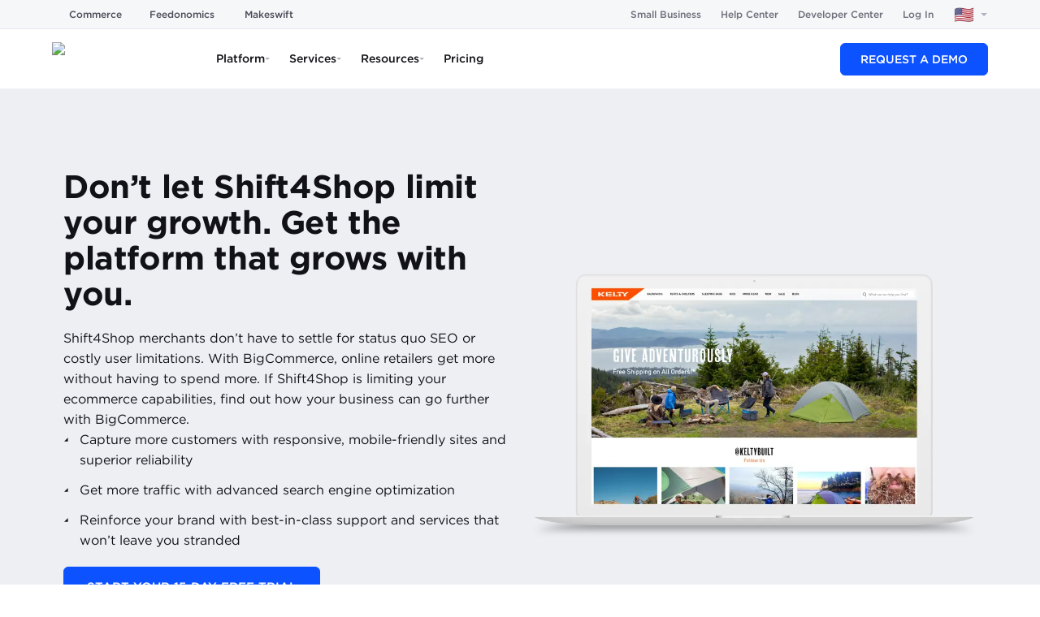

--- FILE ---
content_type: text/html; charset=utf-8
request_url: https://www.bigcommerce.com/compare/bigcommerce-vs-shift4shop/
body_size: 45370
content:
<!DOCTYPE html><html lang="en-US"><head><meta charSet="utf-8"/><meta name="viewport" content="width=device-width"/><script>/* __production LOCALE: en_US */</script><meta name="twitter:card" content="summary_large_image"/><meta name="twitter:site" content="@BigCommerce"/><meta name="twitter:creator" content="@BigCommerce"/><meta property="og:type" content="website"/><meta property="og:locale" content="en_US"/><meta property="og:site_name" content="BigCommerce"/><meta name="og:see_also" content="https://www.pinterest.com/bigcommerce/"/><meta name="og:see_also" content="https://www.instagram.com/bigcommerce/"/><meta name="og:see_also" content="https://www.youtube.com/c/bigcommerce"/><meta name="og:see_also" content="https://www.linkedin.com/company/bigcommerce"/><meta name="og:see_also" content="https://www.facebook.com/BigCommerce/"/><meta name="og:see_also" content="https://twitter.com/BigCommerce"/><meta name="application-name" content="BigCommerce"/><meta name="msapplication-TileColor" content="#FFFFFF"/><meta name="msapplication-square70x70logo" content="/mm/icons/mstile-70x70.png"/><meta name="msapplication-TileImage" content="/mm/icons/mstile-144x144.png"/><meta name="msapplication-square150x150logo" content="/mm/icons/mstile-150x150.png"/><meta name="msapplication-wide310x150logo" content="/mm/icons/mstile-310x150.png"/><meta name="msapplication-square310x310logo" content="/mm/icons/mstile-310x310.png"/><link rel="icon" href="/mm/icons/favicon-16x16.png" sizes="16x16" type="image/png"/><link rel="icon" href="/mm/icons/favicon-32x32.png" sizes="32x32" type="image/png"/><link rel="icon" href="/mm/icons/favicon-96x96.png" sizes="96x96" type="image/png"/><link rel="icon" href="/mm/icons/favicon-128x128.png" sizes="128x128" type="image/png"/><link rel="icon" href="/mm/icons/favicon-196x196.png" sizes="196x196" type="image/png"/><link rel="apple-touch-icon-precomposed" href="/mm/icons/apple-touch-icon-57x57.png" sizes="57x57" type="image/png"/><link rel="apple-touch-icon-precomposed" href="/mm/icons/apple-touch-icon-60x60.png" sizes="60x60" type="image/png"/><link rel="apple-touch-icon-precomposed" href="/mm/icons/apple-touch-icon-72x72.png" sizes="72x72" type="image/png"/><link rel="apple-touch-icon-precomposed" href="/mm/icons/apple-touch-icon-76x76.png" sizes="76x76" type="image/png"/><link rel="apple-touch-icon-precomposed" href="/mm/icons/apple-touch-icon-114x114.png" sizes="114x114" type="image/png"/><link rel="apple-touch-icon-precomposed" href="/mm/icons/apple-touch-icon-120x120.png" sizes="120x120" type="image/png"/><link rel="apple-touch-icon-precomposed" href="/mm/icons/apple-touch-icon-144x144.png" sizes="144x144" type="image/png"/><link rel="apple-touch-icon-precomposed" href="/mm/icons/apple-touch-icon-152x152.png" sizes="152x152" type="image/png"/><link rel="apple-touch-icon-precomposed" href="/mm/icons/apple-touch-icon-167x167.png" sizes="167x167" type="image/png"/><link rel="apple-touch-icon-precomposed" href="/mm/icons/apple-touch-icon-180x180.png" sizes="180x180" type="image/png"/><meta name="robots" content="index,follow"/><link rel="alternate" hrefLang="en-US" href="https://www.bigcommerce.com/compare/bigcommerce-vs-shift4shop/"/><link rel="alternate" hrefLang="en-AU" href="https://www.bigcommerce.com.au/compare/bigcommerce-vs-shift4shop/"/><link rel="alternate" hrefLang="en-GB" href="https://www.bigcommerce.co.uk/compare/bigcommerce-vs-shift4shop/"/><link rel="alternate" hrefLang="x-default" href="https://www.bigcommerce.com/compare/bigcommerce-vs-shift4shop/"/><meta property="og:url" content="https://www.bigcommerce.com/compare/bigcommerce-vs-shift4shop/"/><link rel="canonical" href="https://www.bigcommerce.com/compare/bigcommerce-vs-shift4shop/"/><script type="application/ld+json">{"@context":"https://schema.org","@type":"BreadcrumbList","itemListElement":[{"@type":"ListItem","position":1,"item":"https://www.bigcommerce.com/","name":"Homepage"},{"@type":"ListItem","position":2,"item":"https://www.bigcommerce.com/compare/","name":"Compare"},{"@type":"ListItem","position":3,"item":"https://www.bigcommerce.com/compare/bigcommerce-vs-shift4shop/","name":"Bigcommerce-vs-shift4shop"}]}</script><style>
        html {
            font-family: sans-serif;
        }
        div#__next {
            overflow: hidden;
        }
        </style><title>BigCommerce vs. Shift4Shop | BigCommerce</title><link rel="icon" type="image/png" href="https://dam.bigcommerce.com/m/569c5976323dd521/original/favicon-196x196.png"/><meta name="description" content="Compare the features and pricing of ecommerce platforms Shift4Shop and BigCommerce and choose the best one for your business needs."/><meta property="og:description" content="Compare the features and pricing of ecommerce platforms Shift4Shop and BigCommerce and choose the best one for your business needs."/><meta name="twitter:description" content="Compare the features and pricing of ecommerce platforms Shift4Shop and BigCommerce and choose the best one for your business needs."/><meta property="og:image" content="https://storage.googleapis.com/s.mkswft.com/RmlsZToyOTllMzFlYS00OGI4LTQ4ZTAtOTA0Ny1kNzIxNTBkODNhMjE=/BigCommerce-Social-Image-Generic-Facebook.jpg"/><meta property="og:image:type" content="image/jpeg"/><meta name="twitter:image" content="https://storage.googleapis.com/s.mkswft.com/RmlsZToyOTllMzFlYS00OGI4LTQ4ZTAtOTA0Ny1kNzIxNTBkODNhMjE=/BigCommerce-Social-Image-Generic-Facebook.jpg"/><meta name="twitter:card" content="summary_large_image"/><meta name="next-head-count" content="55"/><script id="makeswift-preview-mode" type="module">
const isPreview = false
const appOrigin = 'https://app.makeswift.com'
const searchParamName = 'x-makeswift-preview-mode'
const headerName = 'X-Makeswift-Preview-Mode'
const originalUrl = new URL(window.location.href)

if (window.parent !== window) {
  window.addEventListener('message', event => {
    if (event.origin === appOrigin && event.data.type === 'makeswift_preview_mode') {
      const { secret } = event.data

      if (!isPreview && !originalUrl.searchParams.has(searchParamName)) {
        const url = new URL(originalUrl)

        url.searchParams.set(searchParamName, secret)

        window.location.replace(url)
      } else {
        const originalFetch = window.fetch

        window.fetch = function patchedFetch(resource, options) {
          const request = new Request(resource, options)

          if (new URL(request.url).origin !== window.location.origin) {
            return originalFetch.call(this, resource, options)
          }
          
          const newHeaders = new Headers(request.headers)
          newHeaders.set(headerName, secret)

          return originalFetch.call(
            this,
            new Request(request, { headers: newHeaders })
          )
        }
      }
    }
  })

  window.parent.postMessage({ type: 'makeswift_preview_mode' }, appOrigin)
}

if (originalUrl.searchParams.has(searchParamName)) {
  const url = new URL(originalUrl)

  url.searchParams.delete(searchParamName)

  window.history.replaceState(null, '', url)
}
</script><script id="makeswift-connection-check" type="module">
const appOrigin = 'https://app.makeswift.com'

if (window.parent !== window) {
  window.addEventListener('message', event => {
    if (
      event.origin === appOrigin && 
      event.data.type === 'MAKESWIFT_CONNECTION_INIT'
    ) {
      setInterval(() => {
        window.parent.postMessage({ 
          type: 'MAKESWIFT_CONNECTION_CHECK',
          payload: { 
            currentUrl: window.location.href 
          }
        }, appOrigin)
      }, 20)
    }
  })

  window.parent.postMessage({ type: 'MAKESWIFT_CONNECTION_INIT' }, appOrigin)
}
</script><link as="font" crossorigin="anonymous" href="/mm/fonts/Gotham-Black_Web.woff2" rel="preload" type="font/woff2"/><link as="font" crossorigin="anonymous" href="/mm/fonts/Gotham-Bold_Web.woff2" rel="preload" type="font/woff2"/><link as="font" crossorigin="anonymous" href="/mm/fonts/Gotham-Book_Web.woff2" rel="preload" type="font/woff2"/><link as="font" crossorigin="anonymous" href="/mm/fonts/Gotham-BookItalic_Web.woff2" rel="preload" type="font/woff2"/><link as="font" crossorigin="anonymous" href="/mm/fonts/Gotham-Light_Web.woff2" rel="preload" type="font/woff2"/><link as="font" crossorigin="anonymous" href="/mm/fonts/Gotham-LightItalic_Web.woff2" rel="preload" type="font/woff2"/><link as="font" crossorigin="anonymous" href="/mm/fonts/Gotham-BookItalic_Web.woff2" rel="preload" type="font/woff2"/><link as="font" crossorigin="anonymous" href="/mm/fonts/Gotham-MediumItalic.otf" rel="preload" type="font/otf"/><link as="font" crossorigin="anonymous" href="/mm/fonts/Gotham-BoldItalic.otf" rel="preload" type="font/otf"/><link as="font" crossorigin="anonymous" href="/mm/fonts/Gotham-Medium_Web.woff2" rel="preload" type="font/woff2"/><link as="font" crossorigin="anonymous" href="/mm/fonts/GothamCond-Bold_Web.woff2" rel="preload" type="font/woff2"/><link as="font" crossorigin="anonymous" href="/mm/fonts/GothamCondensed-Medium.woff2" rel="preload" type="font/woff2"/><link as="font" crossorigin="anonymous" href="/mm/fonts/GeistMono/GeistMono-Light.ttf" rel="preload" type="font/ttf"/><link as="font" crossorigin="anonymous" href="/mm/fonts/GeistMono/GeistMono-Regular.ttf" rel="preload" type="font/ttf"/><link as="font" crossorigin="anonymous" href="/mm/fonts/GeistMono/GeistMono-Medium.ttf" rel="preload" type="font/ttf"/><link as="font" crossorigin="anonymous" href="/mm/fonts/GeistMono/GeistMono-Bold.ttf" rel="preload" type="font/ttf"/><link href="https://grow.bigcommerce.com" rel="preconnect"/><link href="dam.bigcommerce.com" rel="preconnect"/><link href="cdn.segment.com" rel="preconnect"/><link href="munchkin.marketo.net" rel="preconnect"/><link href="www.googleadservices.com" rel="preconnect"/><link href="www.googletagmanager.com" rel="preconnect"/><link href="fast.wistia.com" rel="preconnect"/><link rel="preload" href="/_next/static/css/ecd5ebc5e24ba396.css" as="style"/><link rel="stylesheet" href="/_next/static/css/ecd5ebc5e24ba396.css" data-n-g=""/><noscript data-n-css=""></noscript><script defer="" nomodule="" src="/_next/static/chunks/polyfills-42372ed130431b0a.js"></script><script src="/_next/static/chunks/webpack-6812b99cb10f1a9b.js" defer=""></script><script src="/_next/static/chunks/framework-b7b8137fa3a9d31a.js" defer=""></script><script src="/_next/static/chunks/main-33686d9224579410.js" defer=""></script><script src="/_next/static/chunks/pages/_app-02b0fa1c27a4761b.js" defer=""></script><script src="/_next/static/chunks/4759-af481d2f627a72a9.js" defer=""></script><script src="/_next/static/chunks/pages/%5B%5B...path%5D%5D-7b82c4148e6e6a87.js" defer=""></script><script src="/_next/static/48d0e59/_buildManifest.js" defer=""></script><script src="/_next/static/48d0e59/_ssgManifest.js" defer=""></script><style data-emotion="css 248241 5bz3sx 1laaevc 1yr51n1 1jckhtj 1avx2pw 1ccnjsp vv2otm 111nzef 9858c6 3v38iy 6x1mo7 gojznb hsl9w3 1dg7gh mhwr3c 1i72cj7 1a7lz5r 59yyfh kxzrrk 1b5agc2 1f2go32 1exkkfy 6qclq7 1a5ux0i 1yki1s4 1ildt66 1taw4r9 1li8esn 1lyb1fo 152f6bm nosvkm ylzvzf 1tz8t3k t8aoge bfcmu3 1jln6b4 rvpq1g 5b2bwo 29u5s9 12gp9xw 1x7bkr3 6wwn9s lng9o5 myzdt1 tb5eip ujxfr8 1ohkkb8 egobtx 1iy2rhq 1cw5hkd eo82tp 76q8dx 1ptj27q 157dzgu e4jipb 16a2rh1 ntx3td 1a4q5p4 7rgyt2 1tctpj7 aceskb 1q3luuy 1ivhqs9 1kh30ko r20x8w 1489dgk 1krdap1 1iyvux9 1jxsqn3 z2x4iz y7t1jv 1lyp999 1o7hz4r xteivn 1lge4dc a5f0bs 1miiy5h 10jzmgi">.css-248241{display:-webkit-box;display:-webkit-flex;display:-ms-flexbox;display:flex;-webkit-box-flex-wrap:wrap;-webkit-flex-wrap:wrap;-ms-flex-wrap:wrap;flex-wrap:wrap;width:100%;}@-webkit-keyframes animation-5bz3sx{from{-webkit-transform:rotate(0deg);-moz-transform:rotate(0deg);-ms-transform:rotate(0deg);transform:rotate(0deg);}to{-webkit-transform:rotate(360deg);-moz-transform:rotate(360deg);-ms-transform:rotate(360deg);transform:rotate(360deg);}}@keyframes animation-5bz3sx{from{-webkit-transform:rotate(0deg);-moz-transform:rotate(0deg);-ms-transform:rotate(0deg);transform:rotate(0deg);}to{-webkit-transform:rotate(360deg);-moz-transform:rotate(360deg);-ms-transform:rotate(360deg);transform:rotate(360deg);}}@-webkit-keyframes animation-1laaevc{0%{opacity:0;-webkit-transform:rotateX(-20deg);-moz-transform:rotateX(-20deg);-ms-transform:rotateX(-20deg);transform:rotateX(-20deg);}100%{opacity:1;-webkit-transform:none;-moz-transform:none;-ms-transform:none;transform:none;}}@keyframes animation-1laaevc{0%{opacity:0;-webkit-transform:rotateX(-20deg);-moz-transform:rotateX(-20deg);-ms-transform:rotateX(-20deg);transform:rotateX(-20deg);}100%{opacity:1;-webkit-transform:none;-moz-transform:none;-ms-transform:none;transform:none;}}html{box-sizing:border-box;}*,*::before,*::after{box-sizing:inherit;}html{line-height:1.15;-webkit-text-size-adjust:100%;-moz-text-size-adjust:100%;-ms-text-size-adjust:100%;text-size-adjust:100%;}body{margin:0;}h1{font-size:2em;margin:0.67em 0;}hr{box-sizing:content-box;height:0;overflow:visible;}pre{font-family:monospace,monospace;font-size:1em;}a{background-color:transparent;}abbr[title]{border-bottom:none;-webkit-text-decoration:underline;text-decoration:underline;}b,strong{font-weight:bolder;}code,kbd,samp{font-family:monospace,monospace;font-size:1em;}small{font-size:80%;}sub,sup{font-size:75%;line-height:0;position:relative;vertical-align:baseline;}sub{bottom:-0.25em;}sup{top:-0.5em;}img{border-style:none;}button,input,optgroup,select,textarea{font-family:inherit;font-size:100%;line-height:1.15;margin:0;}button,input{overflow:visible;}button,select{text-transform:none;}button,html [type="button"],[type="reset"],[type="submit"]{-webkit-appearance:button;}button::-moz-focus-inner,[type="button"]::-moz-focus-inner,[type="reset"]::-moz-focus-inner,[type="submit"]::-moz-focus-inner{border-style:none;padding:0;}button:-moz-focusring,[type="button"]:-moz-focusring,[type="reset"]:-moz-focusring,[type="submit"]:-moz-focusring{outline:1px dotted ButtonText;}fieldset{padding:0.35em 0.625em 0.75em;}legend{box-sizing:border-box;color:inherit;display:table;max-width:100%;padding:0;white-space:normal;}progress{vertical-align:baseline;}textarea{overflow:auto;}[type="checkbox"],[type="radio"]{box-sizing:border-box;padding:0;}[type="number"]::-webkit-inner-spin-button,[type="number"]::-webkit-outer-spin-button{height:auto;}[type="search"]{-webkit-appearance:textfield;outline-offset:-2px;}[type="search"]::-webkit-search-decoration{-webkit-appearance:none;}::-webkit-file-upload-button{-webkit-appearance:button;font:inherit;}details{display:block;}summary{display:-webkit-box;display:-webkit-list-item;display:-ms-list-itembox;display:list-item;}template{display:none;}[hidden]{display:none;}abbr[title]{-webkit-text-decoration:underline dotted;text-decoration:underline dotted;}.css-1avx2pw{position:relative;width:100%;margin:0 auto;}.css-1avx2pw >*{border-radius:inherit;height:inherit;}.css-1avx2pw >:last-child{position:relative;}.css-1ccnjsp{display:-webkit-box;display:-webkit-flex;display:-ms-flexbox;display:flex;}@media only screen and (min-width: 1537px){.css-1ccnjsp{-webkit-flex-basis:calc(1 * (100% + 0px) - 2 * 0px / 2 - 0.01px);-ms-flex-preferred-size:calc(1 * (100% + 0px) - 2 * 0px / 2 - 0.01px);flex-basis:calc(1 * (100% + 0px) - 2 * 0px / 2 - 0.01px);min-width:calc(1 * (100% + 0px) - 2 * 0px / 2 - 0.01px);max-width:calc(1 * (100% + 0px) - 2 * 0px / 2 - 0.01px);padding-left:0;padding-right:0;padding-top:0;padding-bottom:0px;}}@media only screen and (min-width: 1281px) and (max-width: 1536px){.css-1ccnjsp{-webkit-flex-basis:calc(1 * (100% + 0px) - 2 * 0px / 2 - 0.01px);-ms-flex-preferred-size:calc(1 * (100% + 0px) - 2 * 0px / 2 - 0.01px);flex-basis:calc(1 * (100% + 0px) - 2 * 0px / 2 - 0.01px);min-width:calc(1 * (100% + 0px) - 2 * 0px / 2 - 0.01px);max-width:calc(1 * (100% + 0px) - 2 * 0px / 2 - 0.01px);padding-left:0;padding-right:0;padding-top:0;padding-bottom:0px;}}@media only screen and (min-width: 1025px) and (max-width: 1280px){.css-1ccnjsp{-webkit-flex-basis:calc(1 * (100% + 0px) - 2 * 0px / 2 - 0.01px);-ms-flex-preferred-size:calc(1 * (100% + 0px) - 2 * 0px / 2 - 0.01px);flex-basis:calc(1 * (100% + 0px) - 2 * 0px / 2 - 0.01px);min-width:calc(1 * (100% + 0px) - 2 * 0px / 2 - 0.01px);max-width:calc(1 * (100% + 0px) - 2 * 0px / 2 - 0.01px);padding-left:0;padding-right:0;padding-top:0;padding-bottom:0px;}}@media only screen and (min-width: 769px) and (max-width: 1024px){.css-1ccnjsp{-webkit-flex-basis:calc(1 * (100% + 0px) - 2 * 0px / 2 - 0.01px);-ms-flex-preferred-size:calc(1 * (100% + 0px) - 2 * 0px / 2 - 0.01px);flex-basis:calc(1 * (100% + 0px) - 2 * 0px / 2 - 0.01px);min-width:calc(1 * (100% + 0px) - 2 * 0px / 2 - 0.01px);max-width:calc(1 * (100% + 0px) - 2 * 0px / 2 - 0.01px);padding-left:0;padding-right:0;padding-top:0;padding-bottom:0px;}}@media only screen and (min-width: 641px) and (max-width: 768px){.css-1ccnjsp{-webkit-flex-basis:calc(1 * (100% + 0px) - 2 * 0px / 2 - 0.01px);-ms-flex-preferred-size:calc(1 * (100% + 0px) - 2 * 0px / 2 - 0.01px);flex-basis:calc(1 * (100% + 0px) - 2 * 0px / 2 - 0.01px);min-width:calc(1 * (100% + 0px) - 2 * 0px / 2 - 0.01px);max-width:calc(1 * (100% + 0px) - 2 * 0px / 2 - 0.01px);padding-left:0;padding-right:0;padding-top:0;padding-bottom:0px;}}@media only screen and (max-width: 640px){.css-1ccnjsp{-webkit-flex-basis:calc(1 * (100% + 0px) - 2 * 0px / 2 - 0.01px);-ms-flex-preferred-size:calc(1 * (100% + 0px) - 2 * 0px / 2 - 0.01px);flex-basis:calc(1 * (100% + 0px) - 2 * 0px / 2 - 0.01px);min-width:calc(1 * (100% + 0px) - 2 * 0px / 2 - 0.01px);max-width:calc(1 * (100% + 0px) - 2 * 0px / 2 - 0.01px);padding-left:0;padding-right:0;padding-top:0;padding-bottom:0px;}}@media (prefers-reduced-motion: no-preference){.css-1ccnjsp{-webkit-transition:-webkit-transform 750ms cubic-bezier(0.16, 0.84, 0.44, 1) 0ms,filter 750ms cubic-bezier(0.16, 0.84, 0.44, 1) 0ms,opacity 750ms ease 0ms;transition:transform 750ms cubic-bezier(0.16, 0.84, 0.44, 1) 0ms,filter 750ms cubic-bezier(0.16, 0.84, 0.44, 1) 0ms,opacity 750ms ease 0ms;}}.css-vv2otm{max-width:100%;}@media only screen and (min-width: 1537px){.css-vv2otm{width:100%;}}@media only screen and (min-width: 1281px) and (max-width: 1536px){.css-vv2otm{width:100%;}}@media only screen and (min-width: 1025px) and (max-width: 1280px){.css-vv2otm{width:100%;}}@media only screen and (min-width: 769px) and (max-width: 1024px){.css-vv2otm{width:100%;}}@media only screen and (min-width: 641px) and (max-width: 768px){.css-vv2otm{width:100%;}}@media only screen and (max-width: 640px){.css-vv2otm{width:100%;}}@media only screen and (min-width: 1537px){.css-111nzef{margin-top:0px;margin-right:auto;margin-bottom:0px;margin-left:auto;}}@media only screen and (min-width: 1281px) and (max-width: 1536px){.css-111nzef{margin-top:0px;margin-right:auto;margin-bottom:0px;margin-left:auto;}}@media only screen and (min-width: 1025px) and (max-width: 1280px){.css-111nzef{margin-top:0px;margin-right:auto;margin-bottom:0px;margin-left:auto;}}@media only screen and (min-width: 769px) and (max-width: 1024px){.css-111nzef{margin-top:0px;margin-right:auto;margin-bottom:0px;margin-left:auto;}}@media only screen and (min-width: 641px) and (max-width: 768px){.css-111nzef{margin-top:0px;margin-right:auto;margin-bottom:0px;margin-left:auto;}}@media only screen and (max-width: 640px){.css-111nzef{margin-top:0px;margin-right:auto;margin-bottom:0px;margin-left:auto;}}.css-9858c6{display:-webkit-box;display:-webkit-flex;display:-ms-flexbox;display:flex;}@media only screen and (min-width: 1537px){.css-9858c6{-webkit-flex-basis:calc(1 * (100% + 0px) - 2 * 0px / 2 - 0.01px);-ms-flex-preferred-size:calc(1 * (100% + 0px) - 2 * 0px / 2 - 0.01px);flex-basis:calc(1 * (100% + 0px) - 2 * 0px / 2 - 0.01px);min-width:calc(1 * (100% + 0px) - 2 * 0px / 2 - 0.01px);max-width:calc(1 * (100% + 0px) - 2 * 0px / 2 - 0.01px);padding-left:0;padding-right:0;padding-top:0px;padding-bottom:0px;}}@media only screen and (min-width: 1281px) and (max-width: 1536px){.css-9858c6{-webkit-flex-basis:calc(1 * (100% + 0px) - 2 * 0px / 2 - 0.01px);-ms-flex-preferred-size:calc(1 * (100% + 0px) - 2 * 0px / 2 - 0.01px);flex-basis:calc(1 * (100% + 0px) - 2 * 0px / 2 - 0.01px);min-width:calc(1 * (100% + 0px) - 2 * 0px / 2 - 0.01px);max-width:calc(1 * (100% + 0px) - 2 * 0px / 2 - 0.01px);padding-left:0;padding-right:0;padding-top:0px;padding-bottom:0px;}}@media only screen and (min-width: 1025px) and (max-width: 1280px){.css-9858c6{-webkit-flex-basis:calc(1 * (100% + 0px) - 2 * 0px / 2 - 0.01px);-ms-flex-preferred-size:calc(1 * (100% + 0px) - 2 * 0px / 2 - 0.01px);flex-basis:calc(1 * (100% + 0px) - 2 * 0px / 2 - 0.01px);min-width:calc(1 * (100% + 0px) - 2 * 0px / 2 - 0.01px);max-width:calc(1 * (100% + 0px) - 2 * 0px / 2 - 0.01px);padding-left:0;padding-right:0;padding-top:0px;padding-bottom:0px;}}@media only screen and (min-width: 769px) and (max-width: 1024px){.css-9858c6{-webkit-flex-basis:calc(1 * (100% + 0px) - 2 * 0px / 2 - 0.01px);-ms-flex-preferred-size:calc(1 * (100% + 0px) - 2 * 0px / 2 - 0.01px);flex-basis:calc(1 * (100% + 0px) - 2 * 0px / 2 - 0.01px);min-width:calc(1 * (100% + 0px) - 2 * 0px / 2 - 0.01px);max-width:calc(1 * (100% + 0px) - 2 * 0px / 2 - 0.01px);padding-left:0;padding-right:0;padding-top:0px;padding-bottom:0px;}}@media only screen and (min-width: 641px) and (max-width: 768px){.css-9858c6{-webkit-flex-basis:calc(1 * (100% + 0px) - 2 * 0px / 2 - 0.01px);-ms-flex-preferred-size:calc(1 * (100% + 0px) - 2 * 0px / 2 - 0.01px);flex-basis:calc(1 * (100% + 0px) - 2 * 0px / 2 - 0.01px);min-width:calc(1 * (100% + 0px) - 2 * 0px / 2 - 0.01px);max-width:calc(1 * (100% + 0px) - 2 * 0px / 2 - 0.01px);padding-left:0;padding-right:0;padding-top:0px;padding-bottom:0px;}}@media only screen and (max-width: 640px){.css-9858c6{-webkit-flex-basis:calc(1 * (100% + 0px) - 2 * 0px / 2 - 0.01px);-ms-flex-preferred-size:calc(1 * (100% + 0px) - 2 * 0px / 2 - 0.01px);flex-basis:calc(1 * (100% + 0px) - 2 * 0px / 2 - 0.01px);min-width:calc(1 * (100% + 0px) - 2 * 0px / 2 - 0.01px);max-width:calc(1 * (100% + 0px) - 2 * 0px / 2 - 0.01px);padding-left:0;padding-right:0;padding-top:0px;padding-bottom:0px;}}@media (prefers-reduced-motion: no-preference){.css-9858c6{-webkit-transition:-webkit-transform 750ms cubic-bezier(0.16, 0.84, 0.44, 1) 0ms,filter 750ms cubic-bezier(0.16, 0.84, 0.44, 1) 0ms,opacity 750ms ease 0ms;transition:transform 750ms cubic-bezier(0.16, 0.84, 0.44, 1) 0ms,filter 750ms cubic-bezier(0.16, 0.84, 0.44, 1) 0ms,opacity 750ms ease 0ms;}}.css-3v38iy{display:-webkit-box;display:-webkit-flex;display:-ms-flexbox;display:flex;}@media only screen and (min-width: 1537px){.css-3v38iy{-webkit-flex-basis:calc(1 * (100% + 0px) - 2 * 0px / 2 - 0.01px);-ms-flex-preferred-size:calc(1 * (100% + 0px) - 2 * 0px / 2 - 0.01px);flex-basis:calc(1 * (100% + 0px) - 2 * 0px / 2 - 0.01px);min-width:calc(1 * (100% + 0px) - 2 * 0px / 2 - 0.01px);max-width:calc(1 * (100% + 0px) - 2 * 0px / 2 - 0.01px);padding-left:0;padding-right:0;padding-top:0px;padding-bottom:0;}}@media only screen and (min-width: 1281px) and (max-width: 1536px){.css-3v38iy{-webkit-flex-basis:calc(1 * (100% + 0px) - 2 * 0px / 2 - 0.01px);-ms-flex-preferred-size:calc(1 * (100% + 0px) - 2 * 0px / 2 - 0.01px);flex-basis:calc(1 * (100% + 0px) - 2 * 0px / 2 - 0.01px);min-width:calc(1 * (100% + 0px) - 2 * 0px / 2 - 0.01px);max-width:calc(1 * (100% + 0px) - 2 * 0px / 2 - 0.01px);padding-left:0;padding-right:0;padding-top:0px;padding-bottom:0;}}@media only screen and (min-width: 1025px) and (max-width: 1280px){.css-3v38iy{-webkit-flex-basis:calc(1 * (100% + 0px) - 2 * 0px / 2 - 0.01px);-ms-flex-preferred-size:calc(1 * (100% + 0px) - 2 * 0px / 2 - 0.01px);flex-basis:calc(1 * (100% + 0px) - 2 * 0px / 2 - 0.01px);min-width:calc(1 * (100% + 0px) - 2 * 0px / 2 - 0.01px);max-width:calc(1 * (100% + 0px) - 2 * 0px / 2 - 0.01px);padding-left:0;padding-right:0;padding-top:0px;padding-bottom:0;}}@media only screen and (min-width: 769px) and (max-width: 1024px){.css-3v38iy{-webkit-flex-basis:calc(1 * (100% + 0px) - 2 * 0px / 2 - 0.01px);-ms-flex-preferred-size:calc(1 * (100% + 0px) - 2 * 0px / 2 - 0.01px);flex-basis:calc(1 * (100% + 0px) - 2 * 0px / 2 - 0.01px);min-width:calc(1 * (100% + 0px) - 2 * 0px / 2 - 0.01px);max-width:calc(1 * (100% + 0px) - 2 * 0px / 2 - 0.01px);padding-left:0;padding-right:0;padding-top:0px;padding-bottom:0;}}@media only screen and (min-width: 641px) and (max-width: 768px){.css-3v38iy{-webkit-flex-basis:calc(1 * (100% + 0px) - 2 * 0px / 2 - 0.01px);-ms-flex-preferred-size:calc(1 * (100% + 0px) - 2 * 0px / 2 - 0.01px);flex-basis:calc(1 * (100% + 0px) - 2 * 0px / 2 - 0.01px);min-width:calc(1 * (100% + 0px) - 2 * 0px / 2 - 0.01px);max-width:calc(1 * (100% + 0px) - 2 * 0px / 2 - 0.01px);padding-left:0;padding-right:0;padding-top:0px;padding-bottom:0;}}@media only screen and (max-width: 640px){.css-3v38iy{-webkit-flex-basis:calc(1 * (100% + 0px) - 2 * 0px / 2 - 0.01px);-ms-flex-preferred-size:calc(1 * (100% + 0px) - 2 * 0px / 2 - 0.01px);flex-basis:calc(1 * (100% + 0px) - 2 * 0px / 2 - 0.01px);min-width:calc(1 * (100% + 0px) - 2 * 0px / 2 - 0.01px);max-width:calc(1 * (100% + 0px) - 2 * 0px / 2 - 0.01px);padding-left:0;padding-right:0;padding-top:0px;padding-bottom:0;}}@media (prefers-reduced-motion: no-preference){.css-3v38iy{-webkit-transition:-webkit-transform 750ms cubic-bezier(0.16, 0.84, 0.44, 1) 0ms,filter 750ms cubic-bezier(0.16, 0.84, 0.44, 1) 0ms,opacity 750ms ease 0ms;transition:transform 750ms cubic-bezier(0.16, 0.84, 0.44, 1) 0ms,filter 750ms cubic-bezier(0.16, 0.84, 0.44, 1) 0ms,opacity 750ms ease 0ms;}}.css-6x1mo7{display:-webkit-box;display:-webkit-flex;display:-ms-flexbox;display:flex;-webkit-box-flex-wrap:wrap;-webkit-flex-wrap:wrap;-ms-flex-wrap:wrap;flex-wrap:wrap;width:100%;}@media only screen and (min-width: 1537px){.css-6x1mo7{padding-top:0px;padding-right:0px;padding-bottom:0px;padding-left:0px;}}@media only screen and (min-width: 1281px) and (max-width: 1536px){.css-6x1mo7{padding-top:0px;padding-right:0px;padding-bottom:0px;padding-left:0px;}}@media only screen and (min-width: 1025px) and (max-width: 1280px){.css-6x1mo7{padding-top:0px;padding-right:0px;padding-bottom:0px;padding-left:0px;}}@media only screen and (min-width: 769px) and (max-width: 1024px){.css-6x1mo7{padding-top:0px;padding-right:0px;padding-bottom:0px;padding-left:0px;}}@media only screen and (min-width: 641px) and (max-width: 768px){.css-6x1mo7{padding-top:0px;padding-right:0px;padding-bottom:0px;padding-left:0px;}}@media only screen and (max-width: 640px){.css-6x1mo7{padding-top:0px;padding-right:0px;padding-bottom:0px;padding-left:0px;}}@media only screen and (min-width: 1537px){.css-6x1mo7{border-top:0px solid black;border-right:0px solid black;border-bottom:0px solid black;border-left:0px solid black;}}@media only screen and (min-width: 1281px) and (max-width: 1536px){.css-6x1mo7{border-top:0px solid black;border-right:0px solid black;border-bottom:0px solid black;border-left:0px solid black;}}@media only screen and (min-width: 1025px) and (max-width: 1280px){.css-6x1mo7{border-top:0px solid black;border-right:0px solid black;border-bottom:0px solid black;border-left:0px solid black;}}@media only screen and (min-width: 769px) and (max-width: 1024px){.css-6x1mo7{border-top:0px solid black;border-right:0px solid black;border-bottom:0px solid black;border-left:0px solid black;}}@media only screen and (min-width: 641px) and (max-width: 768px){.css-6x1mo7{border-top:0px solid black;border-right:0px solid black;border-bottom:0px solid black;border-left:0px solid black;}}@media only screen and (max-width: 640px){.css-6x1mo7{border-top:0px solid black;border-right:0px solid black;border-bottom:0px solid black;border-left:0px solid black;}}@media only screen and (min-width: 1537px){.css-6x1mo7{-webkit-align-content:flex-start;-ms-flex-line-pack:flex-start;align-content:flex-start;}}@media only screen and (min-width: 1281px) and (max-width: 1536px){.css-6x1mo7{-webkit-align-content:flex-start;-ms-flex-line-pack:flex-start;align-content:flex-start;}}@media only screen and (min-width: 1025px) and (max-width: 1280px){.css-6x1mo7{-webkit-align-content:flex-start;-ms-flex-line-pack:flex-start;align-content:flex-start;}}@media only screen and (min-width: 769px) and (max-width: 1024px){.css-6x1mo7{-webkit-align-content:flex-start;-ms-flex-line-pack:flex-start;align-content:flex-start;}}@media only screen and (min-width: 641px) and (max-width: 768px){.css-6x1mo7{-webkit-align-content:flex-start;-ms-flex-line-pack:flex-start;align-content:flex-start;}}@media only screen and (max-width: 640px){.css-6x1mo7{-webkit-align-content:flex-start;-ms-flex-line-pack:flex-start;align-content:flex-start;}}.css-gojznb{position:relative;max-width:100%;display:-webkit-box;display:-webkit-flex;display:-ms-flexbox;display:flex;}.css-gojznb >*{border-radius:inherit;height:inherit;}.css-gojznb >:last-child{position:relative;}@media only screen and (min-width: 1537px){.css-gojznb{width:100%;}}@media only screen and (min-width: 1281px) and (max-width: 1536px){.css-gojznb{width:100%;}}@media only screen and (min-width: 1025px) and (max-width: 1280px){.css-gojznb{width:100%;}}@media only screen and (min-width: 769px) and (max-width: 1024px){.css-gojznb{width:100%;}}@media only screen and (min-width: 641px) and (max-width: 768px){.css-gojznb{width:100%;}}@media only screen and (max-width: 640px){.css-gojznb{width:100%;}}@media only screen and (min-width: 1537px){.css-gojznb{margin-top:0px;margin-right:auto;margin-bottom:0px;margin-left:auto;}}@media only screen and (min-width: 1281px) and (max-width: 1536px){.css-gojznb{margin-top:0px;margin-right:auto;margin-bottom:0px;margin-left:auto;}}@media only screen and (min-width: 1025px) and (max-width: 1280px){.css-gojznb{margin-top:0px;margin-right:auto;margin-bottom:0px;margin-left:auto;}}@media only screen and (min-width: 769px) and (max-width: 1024px){.css-gojznb{margin-top:0px;margin-right:auto;margin-bottom:0px;margin-left:auto;}}@media only screen and (min-width: 641px) and (max-width: 768px){.css-gojznb{margin-top:0px;margin-right:auto;margin-bottom:0px;margin-left:auto;}}@media only screen and (max-width: 640px){.css-gojznb{margin-top:0px;margin-right:auto;margin-bottom:0px;margin-left:auto;}}@media only screen and (min-width: 1537px){.css-gojznb{border-top-left-radius:0px;border-top-right-radius:0px;border-bottom-right-radius:0px;border-bottom-left-radius:0px;}}@media only screen and (min-width: 1281px) and (max-width: 1536px){.css-gojznb{border-top-left-radius:0px;border-top-right-radius:0px;border-bottom-right-radius:0px;border-bottom-left-radius:0px;}}@media only screen and (min-width: 1025px) and (max-width: 1280px){.css-gojznb{border-top-left-radius:0px;border-top-right-radius:0px;border-bottom-right-radius:0px;border-bottom-left-radius:0px;}}@media only screen and (min-width: 769px) and (max-width: 1024px){.css-gojznb{border-top-left-radius:0px;border-top-right-radius:0px;border-bottom-right-radius:0px;border-bottom-left-radius:0px;}}@media only screen and (min-width: 641px) and (max-width: 768px){.css-gojznb{border-top-left-radius:0px;border-top-right-radius:0px;border-bottom-right-radius:0px;border-bottom-left-radius:0px;}}@media only screen and (max-width: 640px){.css-gojznb{border-top-left-radius:0px;border-top-right-radius:0px;border-bottom-right-radius:0px;border-bottom-left-radius:0px;}}@media only screen and (min-width: 1537px){.css-gojznb{-webkit-align-self:auto;-ms-flex-item-align:auto;align-self:auto;}}@media only screen and (min-width: 1281px) and (max-width: 1536px){.css-gojznb{-webkit-align-self:auto;-ms-flex-item-align:auto;align-self:auto;}}@media only screen and (min-width: 1025px) and (max-width: 1280px){.css-gojznb{-webkit-align-self:auto;-ms-flex-item-align:auto;align-self:auto;}}@media only screen and (min-width: 769px) and (max-width: 1024px){.css-gojznb{-webkit-align-self:auto;-ms-flex-item-align:auto;align-self:auto;}}@media only screen and (min-width: 641px) and (max-width: 768px){.css-gojznb{-webkit-align-self:auto;-ms-flex-item-align:auto;align-self:auto;}}@media only screen and (max-width: 640px){.css-gojznb{-webkit-align-self:auto;-ms-flex-item-align:auto;align-self:auto;}}@media (prefers-reduced-motion: no-preference){.css-gojznb{opacity:1;-webkit-transition:all 0ms;transition:all 0ms;}.css-gojznb>div>.grid-item{opacity:1;}}.css-hsl9w3{display:-webkit-box;display:-webkit-flex;display:-ms-flexbox;display:flex;}@media only screen and (min-width: 1537px){.css-hsl9w3{-webkit-flex-basis:calc(1 * (100% + 0px) - 2 * 0px / 2 - 0.01px);-ms-flex-preferred-size:calc(1 * (100% + 0px) - 2 * 0px / 2 - 0.01px);flex-basis:calc(1 * (100% + 0px) - 2 * 0px / 2 - 0.01px);min-width:calc(1 * (100% + 0px) - 2 * 0px / 2 - 0.01px);max-width:calc(1 * (100% + 0px) - 2 * 0px / 2 - 0.01px);padding-left:0;padding-right:0;padding-top:0;padding-bottom:0;}}@media only screen and (min-width: 1281px) and (max-width: 1536px){.css-hsl9w3{-webkit-flex-basis:calc(1 * (100% + 0px) - 2 * 0px / 2 - 0.01px);-ms-flex-preferred-size:calc(1 * (100% + 0px) - 2 * 0px / 2 - 0.01px);flex-basis:calc(1 * (100% + 0px) - 2 * 0px / 2 - 0.01px);min-width:calc(1 * (100% + 0px) - 2 * 0px / 2 - 0.01px);max-width:calc(1 * (100% + 0px) - 2 * 0px / 2 - 0.01px);padding-left:0;padding-right:0;padding-top:0;padding-bottom:0;}}@media only screen and (min-width: 1025px) and (max-width: 1280px){.css-hsl9w3{-webkit-flex-basis:calc(1 * (100% + 0px) - 2 * 0px / 2 - 0.01px);-ms-flex-preferred-size:calc(1 * (100% + 0px) - 2 * 0px / 2 - 0.01px);flex-basis:calc(1 * (100% + 0px) - 2 * 0px / 2 - 0.01px);min-width:calc(1 * (100% + 0px) - 2 * 0px / 2 - 0.01px);max-width:calc(1 * (100% + 0px) - 2 * 0px / 2 - 0.01px);padding-left:0;padding-right:0;padding-top:0;padding-bottom:0;}}@media only screen and (min-width: 769px) and (max-width: 1024px){.css-hsl9w3{-webkit-flex-basis:calc(1 * (100% + 0px) - 2 * 0px / 2 - 0.01px);-ms-flex-preferred-size:calc(1 * (100% + 0px) - 2 * 0px / 2 - 0.01px);flex-basis:calc(1 * (100% + 0px) - 2 * 0px / 2 - 0.01px);min-width:calc(1 * (100% + 0px) - 2 * 0px / 2 - 0.01px);max-width:calc(1 * (100% + 0px) - 2 * 0px / 2 - 0.01px);padding-left:0;padding-right:0;padding-top:0;padding-bottom:0;}}@media only screen and (min-width: 641px) and (max-width: 768px){.css-hsl9w3{-webkit-flex-basis:calc(1 * (100% + 0px) - 2 * 0px / 2 - 0.01px);-ms-flex-preferred-size:calc(1 * (100% + 0px) - 2 * 0px / 2 - 0.01px);flex-basis:calc(1 * (100% + 0px) - 2 * 0px / 2 - 0.01px);min-width:calc(1 * (100% + 0px) - 2 * 0px / 2 - 0.01px);max-width:calc(1 * (100% + 0px) - 2 * 0px / 2 - 0.01px);padding-left:0;padding-right:0;padding-top:0;padding-bottom:0;}}@media only screen and (max-width: 640px){.css-hsl9w3{-webkit-flex-basis:calc(1 * (100% + 0px) - 2 * 0px / 2 - 0.01px);-ms-flex-preferred-size:calc(1 * (100% + 0px) - 2 * 0px / 2 - 0.01px);flex-basis:calc(1 * (100% + 0px) - 2 * 0px / 2 - 0.01px);min-width:calc(1 * (100% + 0px) - 2 * 0px / 2 - 0.01px);max-width:calc(1 * (100% + 0px) - 2 * 0px / 2 - 0.01px);padding-left:0;padding-right:0;padding-top:0;padding-bottom:0;}}@media only screen and (min-width: 1537px){.css-hsl9w3{-webkit-align-items:flex-start;-webkit-box-align:flex-start;-ms-flex-align:flex-start;align-items:flex-start;}}@media only screen and (min-width: 1281px) and (max-width: 1536px){.css-hsl9w3{-webkit-align-items:flex-start;-webkit-box-align:flex-start;-ms-flex-align:flex-start;align-items:flex-start;}}@media only screen and (min-width: 1025px) and (max-width: 1280px){.css-hsl9w3{-webkit-align-items:flex-start;-webkit-box-align:flex-start;-ms-flex-align:flex-start;align-items:flex-start;}}@media only screen and (min-width: 769px) and (max-width: 1024px){.css-hsl9w3{-webkit-align-items:flex-start;-webkit-box-align:flex-start;-ms-flex-align:flex-start;align-items:flex-start;}}@media only screen and (min-width: 641px) and (max-width: 768px){.css-hsl9w3{-webkit-align-items:flex-start;-webkit-box-align:flex-start;-ms-flex-align:flex-start;align-items:flex-start;}}@media only screen and (max-width: 640px){.css-hsl9w3{-webkit-align-items:flex-start;-webkit-box-align:flex-start;-ms-flex-align:flex-start;align-items:flex-start;}}@media (prefers-reduced-motion: no-preference){.css-hsl9w3{-webkit-transition:-webkit-transform 750ms cubic-bezier(0.16, 0.84, 0.44, 1) 0ms,filter 750ms cubic-bezier(0.16, 0.84, 0.44, 1) 0ms,opacity 750ms ease 0ms;transition:transform 750ms cubic-bezier(0.16, 0.84, 0.44, 1) 0ms,filter 750ms cubic-bezier(0.16, 0.84, 0.44, 1) 0ms,opacity 750ms ease 0ms;}}.css-1dg7gh{position:relative;max-width:100%;display:-webkit-box;display:-webkit-flex;display:-ms-flexbox;display:flex;}.css-1dg7gh >*{border-radius:inherit;height:inherit;}.css-1dg7gh >:last-child{position:relative;}@media only screen and (min-width: 1537px){.css-1dg7gh{width:1156px;}}@media only screen and (min-width: 1281px) and (max-width: 1536px){.css-1dg7gh{width:1156px;}}@media only screen and (min-width: 1025px) and (max-width: 1280px){.css-1dg7gh{width:1156px;}}@media only screen and (min-width: 769px) and (max-width: 1024px){.css-1dg7gh{width:1156px;}}@media only screen and (min-width: 641px) and (max-width: 768px){.css-1dg7gh{width:1156px;}}@media only screen and (max-width: 640px){.css-1dg7gh{width:1156px;}}@media only screen and (min-width: 1537px){.css-1dg7gh{margin-top:0px;margin-right:auto;margin-bottom:0px;margin-left:auto;}}@media only screen and (min-width: 1281px) and (max-width: 1536px){.css-1dg7gh{margin-top:0px;margin-right:auto;margin-bottom:0px;margin-left:auto;}}@media only screen and (min-width: 1025px) and (max-width: 1280px){.css-1dg7gh{margin-top:0px;margin-right:auto;margin-bottom:0px;margin-left:auto;}}@media only screen and (min-width: 769px) and (max-width: 1024px){.css-1dg7gh{margin-top:0px;margin-right:auto;margin-bottom:0px;margin-left:auto;}}@media only screen and (min-width: 641px) and (max-width: 768px){.css-1dg7gh{margin-top:0px;margin-right:auto;margin-bottom:0px;margin-left:auto;}}@media only screen and (max-width: 640px){.css-1dg7gh{margin-top:0px;margin-right:auto;margin-bottom:0px;margin-left:auto;}}@media only screen and (min-width: 1537px){.css-1dg7gh{border-top-left-radius:0px;border-top-right-radius:0px;border-bottom-right-radius:0px;border-bottom-left-radius:0px;}}@media only screen and (min-width: 1281px) and (max-width: 1536px){.css-1dg7gh{border-top-left-radius:0px;border-top-right-radius:0px;border-bottom-right-radius:0px;border-bottom-left-radius:0px;}}@media only screen and (min-width: 1025px) and (max-width: 1280px){.css-1dg7gh{border-top-left-radius:0px;border-top-right-radius:0px;border-bottom-right-radius:0px;border-bottom-left-radius:0px;}}@media only screen and (min-width: 769px) and (max-width: 1024px){.css-1dg7gh{border-top-left-radius:0px;border-top-right-radius:0px;border-bottom-right-radius:0px;border-bottom-left-radius:0px;}}@media only screen and (min-width: 641px) and (max-width: 768px){.css-1dg7gh{border-top-left-radius:0px;border-top-right-radius:0px;border-bottom-right-radius:0px;border-bottom-left-radius:0px;}}@media only screen and (max-width: 640px){.css-1dg7gh{border-top-left-radius:0px;border-top-right-radius:0px;border-bottom-right-radius:0px;border-bottom-left-radius:0px;}}@media only screen and (min-width: 1537px){.css-1dg7gh{-webkit-align-self:auto;-ms-flex-item-align:auto;align-self:auto;}}@media only screen and (min-width: 1281px) and (max-width: 1536px){.css-1dg7gh{-webkit-align-self:auto;-ms-flex-item-align:auto;align-self:auto;}}@media only screen and (min-width: 1025px) and (max-width: 1280px){.css-1dg7gh{-webkit-align-self:auto;-ms-flex-item-align:auto;align-self:auto;}}@media only screen and (min-width: 769px) and (max-width: 1024px){.css-1dg7gh{-webkit-align-self:auto;-ms-flex-item-align:auto;align-self:auto;}}@media only screen and (min-width: 641px) and (max-width: 768px){.css-1dg7gh{-webkit-align-self:auto;-ms-flex-item-align:auto;align-self:auto;}}@media only screen and (max-width: 640px){.css-1dg7gh{-webkit-align-self:auto;-ms-flex-item-align:auto;align-self:auto;}}@media (prefers-reduced-motion: no-preference){.css-1dg7gh{opacity:1;-webkit-transition:all 0ms;transition:all 0ms;}.css-1dg7gh>div>.grid-item{opacity:1;}}.css-mhwr3c{display:-webkit-box;display:-webkit-flex;display:-ms-flexbox;display:flex;}@media only screen and (min-width: 1537px){.css-mhwr3c{-webkit-flex-basis:calc(1 * (100% + 0px) - 2 * 0px / 2 - 0.01px);-ms-flex-preferred-size:calc(1 * (100% + 0px) - 2 * 0px / 2 - 0.01px);flex-basis:calc(1 * (100% + 0px) - 2 * 0px / 2 - 0.01px);min-width:calc(1 * (100% + 0px) - 2 * 0px / 2 - 0.01px);max-width:calc(1 * (100% + 0px) - 2 * 0px / 2 - 0.01px);padding-left:0;padding-right:0;padding-top:0;padding-bottom:0px;}}@media only screen and (min-width: 1281px) and (max-width: 1536px){.css-mhwr3c{-webkit-flex-basis:calc(1 * (100% + 0px) - 2 * 0px / 2 - 0.01px);-ms-flex-preferred-size:calc(1 * (100% + 0px) - 2 * 0px / 2 - 0.01px);flex-basis:calc(1 * (100% + 0px) - 2 * 0px / 2 - 0.01px);min-width:calc(1 * (100% + 0px) - 2 * 0px / 2 - 0.01px);max-width:calc(1 * (100% + 0px) - 2 * 0px / 2 - 0.01px);padding-left:0;padding-right:0;padding-top:0;padding-bottom:0px;}}@media only screen and (min-width: 1025px) and (max-width: 1280px){.css-mhwr3c{-webkit-flex-basis:calc(1 * (100% + 0px) - 2 * 0px / 2 - 0.01px);-ms-flex-preferred-size:calc(1 * (100% + 0px) - 2 * 0px / 2 - 0.01px);flex-basis:calc(1 * (100% + 0px) - 2 * 0px / 2 - 0.01px);min-width:calc(1 * (100% + 0px) - 2 * 0px / 2 - 0.01px);max-width:calc(1 * (100% + 0px) - 2 * 0px / 2 - 0.01px);padding-left:0;padding-right:0;padding-top:0;padding-bottom:0px;}}@media only screen and (min-width: 769px) and (max-width: 1024px){.css-mhwr3c{-webkit-flex-basis:calc(1 * (100% + 0px) - 2 * 0px / 2 - 0.01px);-ms-flex-preferred-size:calc(1 * (100% + 0px) - 2 * 0px / 2 - 0.01px);flex-basis:calc(1 * (100% + 0px) - 2 * 0px / 2 - 0.01px);min-width:calc(1 * (100% + 0px) - 2 * 0px / 2 - 0.01px);max-width:calc(1 * (100% + 0px) - 2 * 0px / 2 - 0.01px);padding-left:0;padding-right:0;padding-top:0;padding-bottom:0px;}}@media only screen and (min-width: 641px) and (max-width: 768px){.css-mhwr3c{-webkit-flex-basis:calc(1 * (100% + 0px) - 2 * 0px / 2 - 0.01px);-ms-flex-preferred-size:calc(1 * (100% + 0px) - 2 * 0px / 2 - 0.01px);flex-basis:calc(1 * (100% + 0px) - 2 * 0px / 2 - 0.01px);min-width:calc(1 * (100% + 0px) - 2 * 0px / 2 - 0.01px);max-width:calc(1 * (100% + 0px) - 2 * 0px / 2 - 0.01px);padding-left:0;padding-right:0;padding-top:0;padding-bottom:0px;}}@media only screen and (max-width: 640px){.css-mhwr3c{-webkit-flex-basis:calc(1 * (100% + 0px) - 2 * 0px / 2 - 0.01px);-ms-flex-preferred-size:calc(1 * (100% + 0px) - 2 * 0px / 2 - 0.01px);flex-basis:calc(1 * (100% + 0px) - 2 * 0px / 2 - 0.01px);min-width:calc(1 * (100% + 0px) - 2 * 0px / 2 - 0.01px);max-width:calc(1 * (100% + 0px) - 2 * 0px / 2 - 0.01px);padding-left:0;padding-right:0;padding-top:0;padding-bottom:0px;}}@media only screen and (min-width: 1537px){.css-mhwr3c{-webkit-align-items:flex-start;-webkit-box-align:flex-start;-ms-flex-align:flex-start;align-items:flex-start;}}@media only screen and (min-width: 1281px) and (max-width: 1536px){.css-mhwr3c{-webkit-align-items:flex-start;-webkit-box-align:flex-start;-ms-flex-align:flex-start;align-items:flex-start;}}@media only screen and (min-width: 1025px) and (max-width: 1280px){.css-mhwr3c{-webkit-align-items:flex-start;-webkit-box-align:flex-start;-ms-flex-align:flex-start;align-items:flex-start;}}@media only screen and (min-width: 769px) and (max-width: 1024px){.css-mhwr3c{-webkit-align-items:flex-start;-webkit-box-align:flex-start;-ms-flex-align:flex-start;align-items:flex-start;}}@media only screen and (min-width: 641px) and (max-width: 768px){.css-mhwr3c{-webkit-align-items:flex-start;-webkit-box-align:flex-start;-ms-flex-align:flex-start;align-items:flex-start;}}@media only screen and (max-width: 640px){.css-mhwr3c{-webkit-align-items:flex-start;-webkit-box-align:flex-start;-ms-flex-align:flex-start;align-items:flex-start;}}@media (prefers-reduced-motion: no-preference){.css-mhwr3c{-webkit-transition:-webkit-transform 750ms cubic-bezier(0.16, 0.84, 0.44, 1) 0ms,filter 750ms cubic-bezier(0.16, 0.84, 0.44, 1) 0ms,opacity 750ms ease 0ms;transition:transform 750ms cubic-bezier(0.16, 0.84, 0.44, 1) 0ms,filter 750ms cubic-bezier(0.16, 0.84, 0.44, 1) 0ms,opacity 750ms ease 0ms;}}@media only screen and (min-width: 1537px){.css-1i72cj7{margin-top:0px;margin-right:auto;margin-bottom:20px;margin-left:0px;}}@media only screen and (min-width: 1281px) and (max-width: 1536px){.css-1i72cj7{margin-top:0px;margin-right:auto;margin-bottom:20px;margin-left:0px;}}@media only screen and (min-width: 1025px) and (max-width: 1280px){.css-1i72cj7{margin-top:0px;margin-right:auto;margin-bottom:20px;margin-left:0px;}}@media only screen and (min-width: 769px) and (max-width: 1024px){.css-1i72cj7{margin-top:0px;margin-right:auto;margin-bottom:20px;margin-left:0px;}}@media only screen and (min-width: 641px) and (max-width: 768px){.css-1i72cj7{margin-top:0px;margin-right:auto;margin-bottom:20px;margin-left:0px;}}@media only screen and (max-width: 640px){.css-1i72cj7{margin-top:0px;margin-right:auto;margin-bottom:20px;margin-left:0px;}}.css-1a7lz5r{display:-webkit-box;display:-webkit-flex;display:-ms-flexbox;display:flex;}@media only screen and (min-width: 1537px){.css-1a7lz5r{-webkit-flex-basis:calc(1 * (100% + 0px) - 2 * 0px / 2 - 0.01px);-ms-flex-preferred-size:calc(1 * (100% + 0px) - 2 * 0px / 2 - 0.01px);flex-basis:calc(1 * (100% + 0px) - 2 * 0px / 2 - 0.01px);min-width:calc(1 * (100% + 0px) - 2 * 0px / 2 - 0.01px);max-width:calc(1 * (100% + 0px) - 2 * 0px / 2 - 0.01px);padding-left:0;padding-right:0;padding-top:0px;padding-bottom:0px;}}@media only screen and (min-width: 1281px) and (max-width: 1536px){.css-1a7lz5r{-webkit-flex-basis:calc(1 * (100% + 0px) - 2 * 0px / 2 - 0.01px);-ms-flex-preferred-size:calc(1 * (100% + 0px) - 2 * 0px / 2 - 0.01px);flex-basis:calc(1 * (100% + 0px) - 2 * 0px / 2 - 0.01px);min-width:calc(1 * (100% + 0px) - 2 * 0px / 2 - 0.01px);max-width:calc(1 * (100% + 0px) - 2 * 0px / 2 - 0.01px);padding-left:0;padding-right:0;padding-top:0px;padding-bottom:0px;}}@media only screen and (min-width: 1025px) and (max-width: 1280px){.css-1a7lz5r{-webkit-flex-basis:calc(1 * (100% + 0px) - 2 * 0px / 2 - 0.01px);-ms-flex-preferred-size:calc(1 * (100% + 0px) - 2 * 0px / 2 - 0.01px);flex-basis:calc(1 * (100% + 0px) - 2 * 0px / 2 - 0.01px);min-width:calc(1 * (100% + 0px) - 2 * 0px / 2 - 0.01px);max-width:calc(1 * (100% + 0px) - 2 * 0px / 2 - 0.01px);padding-left:0;padding-right:0;padding-top:0px;padding-bottom:0px;}}@media only screen and (min-width: 769px) and (max-width: 1024px){.css-1a7lz5r{-webkit-flex-basis:calc(1 * (100% + 0px) - 2 * 0px / 2 - 0.01px);-ms-flex-preferred-size:calc(1 * (100% + 0px) - 2 * 0px / 2 - 0.01px);flex-basis:calc(1 * (100% + 0px) - 2 * 0px / 2 - 0.01px);min-width:calc(1 * (100% + 0px) - 2 * 0px / 2 - 0.01px);max-width:calc(1 * (100% + 0px) - 2 * 0px / 2 - 0.01px);padding-left:0;padding-right:0;padding-top:0px;padding-bottom:0px;}}@media only screen and (min-width: 641px) and (max-width: 768px){.css-1a7lz5r{-webkit-flex-basis:calc(1 * (100% + 0px) - 2 * 0px / 2 - 0.01px);-ms-flex-preferred-size:calc(1 * (100% + 0px) - 2 * 0px / 2 - 0.01px);flex-basis:calc(1 * (100% + 0px) - 2 * 0px / 2 - 0.01px);min-width:calc(1 * (100% + 0px) - 2 * 0px / 2 - 0.01px);max-width:calc(1 * (100% + 0px) - 2 * 0px / 2 - 0.01px);padding-left:0;padding-right:0;padding-top:0px;padding-bottom:0px;}}@media only screen and (max-width: 640px){.css-1a7lz5r{-webkit-flex-basis:calc(1 * (100% + 0px) - 2 * 0px / 2 - 0.01px);-ms-flex-preferred-size:calc(1 * (100% + 0px) - 2 * 0px / 2 - 0.01px);flex-basis:calc(1 * (100% + 0px) - 2 * 0px / 2 - 0.01px);min-width:calc(1 * (100% + 0px) - 2 * 0px / 2 - 0.01px);max-width:calc(1 * (100% + 0px) - 2 * 0px / 2 - 0.01px);padding-left:0;padding-right:0;padding-top:0px;padding-bottom:0px;}}@media only screen and (min-width: 1537px){.css-1a7lz5r{-webkit-align-items:flex-start;-webkit-box-align:flex-start;-ms-flex-align:flex-start;align-items:flex-start;}}@media only screen and (min-width: 1281px) and (max-width: 1536px){.css-1a7lz5r{-webkit-align-items:flex-start;-webkit-box-align:flex-start;-ms-flex-align:flex-start;align-items:flex-start;}}@media only screen and (min-width: 1025px) and (max-width: 1280px){.css-1a7lz5r{-webkit-align-items:flex-start;-webkit-box-align:flex-start;-ms-flex-align:flex-start;align-items:flex-start;}}@media only screen and (min-width: 769px) and (max-width: 1024px){.css-1a7lz5r{-webkit-align-items:flex-start;-webkit-box-align:flex-start;-ms-flex-align:flex-start;align-items:flex-start;}}@media only screen and (min-width: 641px) and (max-width: 768px){.css-1a7lz5r{-webkit-align-items:flex-start;-webkit-box-align:flex-start;-ms-flex-align:flex-start;align-items:flex-start;}}@media only screen and (max-width: 640px){.css-1a7lz5r{-webkit-align-items:flex-start;-webkit-box-align:flex-start;-ms-flex-align:flex-start;align-items:flex-start;}}@media (prefers-reduced-motion: no-preference){.css-1a7lz5r{-webkit-transition:-webkit-transform 750ms cubic-bezier(0.16, 0.84, 0.44, 1) 0ms,filter 750ms cubic-bezier(0.16, 0.84, 0.44, 1) 0ms,opacity 750ms ease 0ms;transition:transform 750ms cubic-bezier(0.16, 0.84, 0.44, 1) 0ms,filter 750ms cubic-bezier(0.16, 0.84, 0.44, 1) 0ms,opacity 750ms ease 0ms;}}.css-59yyfh{display:-webkit-box;display:-webkit-flex;display:-ms-flexbox;display:flex;}@media only screen and (min-width: 1537px){.css-59yyfh{-webkit-flex-basis:calc(1 * (100% + 0px) - 2 * 0px / 2 - 0.01px);-ms-flex-preferred-size:calc(1 * (100% + 0px) - 2 * 0px / 2 - 0.01px);flex-basis:calc(1 * (100% + 0px) - 2 * 0px / 2 - 0.01px);min-width:calc(1 * (100% + 0px) - 2 * 0px / 2 - 0.01px);max-width:calc(1 * (100% + 0px) - 2 * 0px / 2 - 0.01px);padding-left:0;padding-right:0;padding-top:0px;padding-bottom:0;}}@media only screen and (min-width: 1281px) and (max-width: 1536px){.css-59yyfh{-webkit-flex-basis:calc(1 * (100% + 0px) - 2 * 0px / 2 - 0.01px);-ms-flex-preferred-size:calc(1 * (100% + 0px) - 2 * 0px / 2 - 0.01px);flex-basis:calc(1 * (100% + 0px) - 2 * 0px / 2 - 0.01px);min-width:calc(1 * (100% + 0px) - 2 * 0px / 2 - 0.01px);max-width:calc(1 * (100% + 0px) - 2 * 0px / 2 - 0.01px);padding-left:0;padding-right:0;padding-top:0px;padding-bottom:0;}}@media only screen and (min-width: 1025px) and (max-width: 1280px){.css-59yyfh{-webkit-flex-basis:calc(1 * (100% + 0px) - 2 * 0px / 2 - 0.01px);-ms-flex-preferred-size:calc(1 * (100% + 0px) - 2 * 0px / 2 - 0.01px);flex-basis:calc(1 * (100% + 0px) - 2 * 0px / 2 - 0.01px);min-width:calc(1 * (100% + 0px) - 2 * 0px / 2 - 0.01px);max-width:calc(1 * (100% + 0px) - 2 * 0px / 2 - 0.01px);padding-left:0;padding-right:0;padding-top:0px;padding-bottom:0;}}@media only screen and (min-width: 769px) and (max-width: 1024px){.css-59yyfh{-webkit-flex-basis:calc(1 * (100% + 0px) - 2 * 0px / 2 - 0.01px);-ms-flex-preferred-size:calc(1 * (100% + 0px) - 2 * 0px / 2 - 0.01px);flex-basis:calc(1 * (100% + 0px) - 2 * 0px / 2 - 0.01px);min-width:calc(1 * (100% + 0px) - 2 * 0px / 2 - 0.01px);max-width:calc(1 * (100% + 0px) - 2 * 0px / 2 - 0.01px);padding-left:0;padding-right:0;padding-top:0px;padding-bottom:0;}}@media only screen and (min-width: 641px) and (max-width: 768px){.css-59yyfh{-webkit-flex-basis:calc(1 * (100% + 0px) - 2 * 0px / 2 - 0.01px);-ms-flex-preferred-size:calc(1 * (100% + 0px) - 2 * 0px / 2 - 0.01px);flex-basis:calc(1 * (100% + 0px) - 2 * 0px / 2 - 0.01px);min-width:calc(1 * (100% + 0px) - 2 * 0px / 2 - 0.01px);max-width:calc(1 * (100% + 0px) - 2 * 0px / 2 - 0.01px);padding-left:0;padding-right:0;padding-top:0px;padding-bottom:0;}}@media only screen and (max-width: 640px){.css-59yyfh{-webkit-flex-basis:calc(1 * (100% + 0px) - 2 * 0px / 2 - 0.01px);-ms-flex-preferred-size:calc(1 * (100% + 0px) - 2 * 0px / 2 - 0.01px);flex-basis:calc(1 * (100% + 0px) - 2 * 0px / 2 - 0.01px);min-width:calc(1 * (100% + 0px) - 2 * 0px / 2 - 0.01px);max-width:calc(1 * (100% + 0px) - 2 * 0px / 2 - 0.01px);padding-left:0;padding-right:0;padding-top:0px;padding-bottom:0;}}@media only screen and (min-width: 1537px){.css-59yyfh{-webkit-align-items:flex-start;-webkit-box-align:flex-start;-ms-flex-align:flex-start;align-items:flex-start;}}@media only screen and (min-width: 1281px) and (max-width: 1536px){.css-59yyfh{-webkit-align-items:flex-start;-webkit-box-align:flex-start;-ms-flex-align:flex-start;align-items:flex-start;}}@media only screen and (min-width: 1025px) and (max-width: 1280px){.css-59yyfh{-webkit-align-items:flex-start;-webkit-box-align:flex-start;-ms-flex-align:flex-start;align-items:flex-start;}}@media only screen and (min-width: 769px) and (max-width: 1024px){.css-59yyfh{-webkit-align-items:flex-start;-webkit-box-align:flex-start;-ms-flex-align:flex-start;align-items:flex-start;}}@media only screen and (min-width: 641px) and (max-width: 768px){.css-59yyfh{-webkit-align-items:flex-start;-webkit-box-align:flex-start;-ms-flex-align:flex-start;align-items:flex-start;}}@media only screen and (max-width: 640px){.css-59yyfh{-webkit-align-items:flex-start;-webkit-box-align:flex-start;-ms-flex-align:flex-start;align-items:flex-start;}}@media (prefers-reduced-motion: no-preference){.css-59yyfh{-webkit-transition:-webkit-transform 750ms cubic-bezier(0.16, 0.84, 0.44, 1) 0ms,filter 750ms cubic-bezier(0.16, 0.84, 0.44, 1) 0ms,opacity 750ms ease 0ms;transition:transform 750ms cubic-bezier(0.16, 0.84, 0.44, 1) 0ms,filter 750ms cubic-bezier(0.16, 0.84, 0.44, 1) 0ms,opacity 750ms ease 0ms;}}.css-kxzrrk{max-width:100%;}@media only screen and (min-width: 1537px){.css-kxzrrk{width:100%;margin-top:0px;margin-right:auto;margin-bottom:0px;margin-left:auto;}}@media only screen and (min-width: 1281px) and (max-width: 1536px){.css-kxzrrk{width:100%;margin-top:0px;margin-right:auto;margin-bottom:0px;margin-left:auto;}}@media only screen and (min-width: 1025px) and (max-width: 1280px){.css-kxzrrk{width:100%;margin-top:0px;margin-right:auto;margin-bottom:0px;margin-left:auto;}}@media only screen and (min-width: 769px) and (max-width: 1024px){.css-kxzrrk{width:100%;margin-top:0px;margin-right:auto;margin-bottom:0px;margin-left:auto;}}@media only screen and (min-width: 641px) and (max-width: 768px){.css-kxzrrk{width:100%;margin-top:0px;margin-right:auto;margin-bottom:0px;margin-left:auto;}}@media only screen and (max-width: 640px){.css-kxzrrk{width:100%;margin-top:0px;margin-right:auto;margin-bottom:0px;margin-left:auto;}}.css-1b5agc2{display:-webkit-box;display:-webkit-flex;display:-ms-flexbox;display:flex;-webkit-flex-direction:column;-ms-flex-direction:column;flex-direction:column;-webkit-box-pack:center;-ms-flex-pack:center;-webkit-justify-content:center;justify-content:center;min-height:40px;width:100%;}.css-1f2go32{display:-webkit-box;display:-webkit-flex;display:-ms-flexbox;display:flex;}@media only screen and (min-width: 1537px){.css-1f2go32{-webkit-flex-basis:calc(100% * 1.00000);-ms-flex-preferred-size:calc(100% * 1.00000);flex-basis:calc(100% * 1.00000);min-width:calc(100% * 1.00000);}}@media only screen and (min-width: 1281px) and (max-width: 1536px){.css-1f2go32{-webkit-flex-basis:calc(100% * 1.00000);-ms-flex-preferred-size:calc(100% * 1.00000);flex-basis:calc(100% * 1.00000);min-width:calc(100% * 1.00000);}}@media only screen and (min-width: 1025px) and (max-width: 1280px){.css-1f2go32{-webkit-flex-basis:calc(100% * 1.00000);-ms-flex-preferred-size:calc(100% * 1.00000);flex-basis:calc(100% * 1.00000);min-width:calc(100% * 1.00000);}}@media only screen and (min-width: 769px) and (max-width: 1024px){.css-1f2go32{-webkit-flex-basis:calc(100% * 1.00000);-ms-flex-preferred-size:calc(100% * 1.00000);flex-basis:calc(100% * 1.00000);min-width:calc(100% * 1.00000);}}@media only screen and (min-width: 641px) and (max-width: 768px){.css-1f2go32{-webkit-flex-basis:calc(100% * 1.00000);-ms-flex-preferred-size:calc(100% * 1.00000);flex-basis:calc(100% * 1.00000);min-width:calc(100% * 1.00000);}}@media only screen and (max-width: 640px){.css-1f2go32{-webkit-flex-basis:calc(100% * 1.00000);-ms-flex-preferred-size:calc(100% * 1.00000);flex-basis:calc(100% * 1.00000);min-width:calc(100% * 1.00000);}}.css-1exkkfy{display:-webkit-box;display:-webkit-flex;display:-ms-flexbox;display:flex;-webkit-box-flex-wrap:wrap;-webkit-flex-wrap:wrap;-ms-flex-wrap:wrap;flex-wrap:wrap;width:100%;}@media only screen and (min-width: 1537px){.css-1exkkfy{padding-top:48px;padding-right:48px;padding-bottom:48px;padding-left:0px;}}@media only screen and (min-width: 1281px) and (max-width: 1536px){.css-1exkkfy{padding-top:48px;padding-right:48px;padding-bottom:48px;padding-left:0px;}}@media only screen and (min-width: 1025px) and (max-width: 1280px){.css-1exkkfy{padding-top:32px;padding-right:32px;padding-bottom:32px;padding-left:0px;}}@media only screen and (min-width: 769px) and (max-width: 1024px){.css-1exkkfy{padding-top:12px;padding-right:0px;padding-bottom:32px;padding-left:0px;}}@media only screen and (min-width: 641px) and (max-width: 768px){.css-1exkkfy{padding-top:12px;padding-right:0px;padding-bottom:24px;padding-left:0px;}}@media only screen and (max-width: 640px){.css-1exkkfy{padding-top:12px;padding-right:0px;padding-bottom:24px;padding-left:0px;}}@media only screen and (min-width: 1537px){.css-1exkkfy{border-top:0px solid black;border-right:0px solid black;border-bottom:0px solid black;border-left:0px solid black;}}@media only screen and (min-width: 1281px) and (max-width: 1536px){.css-1exkkfy{border-top:0px solid black;border-right:0px solid black;border-bottom:0px solid black;border-left:0px solid black;}}@media only screen and (min-width: 1025px) and (max-width: 1280px){.css-1exkkfy{border-top:0px solid black;border-right:0px solid black;border-bottom:0px solid black;border-left:0px solid black;}}@media only screen and (min-width: 769px) and (max-width: 1024px){.css-1exkkfy{border-top:0px solid black;border-right:0px solid black;border-bottom:0px solid black;border-left:0px solid black;}}@media only screen and (min-width: 641px) and (max-width: 768px){.css-1exkkfy{border-top:0px solid black;border-right:0px solid black;border-bottom:0px solid black;border-left:0px solid black;}}@media only screen and (max-width: 640px){.css-1exkkfy{border-top:0px solid black;border-right:0px solid black;border-bottom:0px solid black;border-left:0px solid black;}}@media only screen and (min-width: 1537px){.css-1exkkfy{-webkit-align-content:flex-start;-ms-flex-line-pack:flex-start;align-content:flex-start;}}@media only screen and (min-width: 1281px) and (max-width: 1536px){.css-1exkkfy{-webkit-align-content:flex-start;-ms-flex-line-pack:flex-start;align-content:flex-start;}}@media only screen and (min-width: 1025px) and (max-width: 1280px){.css-1exkkfy{-webkit-align-content:flex-start;-ms-flex-line-pack:flex-start;align-content:flex-start;}}@media only screen and (min-width: 769px) and (max-width: 1024px){.css-1exkkfy{-webkit-align-content:flex-start;-ms-flex-line-pack:flex-start;align-content:flex-start;}}@media only screen and (min-width: 641px) and (max-width: 768px){.css-1exkkfy{-webkit-align-content:flex-start;-ms-flex-line-pack:flex-start;align-content:flex-start;}}@media only screen and (max-width: 640px){.css-1exkkfy{-webkit-align-content:flex-start;-ms-flex-line-pack:flex-start;align-content:flex-start;}}.css-6qclq7{display:-webkit-box;display:-webkit-flex;display:-ms-flexbox;display:flex;}@media only screen and (min-width: 1537px){.css-6qclq7{-webkit-flex-basis:calc(0.33333 * (100% + 32px) - 1 * 32px / 2 - 0.01px);-ms-flex-preferred-size:calc(0.33333 * (100% + 32px) - 1 * 32px / 2 - 0.01px);flex-basis:calc(0.33333 * (100% + 32px) - 1 * 32px / 2 - 0.01px);min-width:calc(0.33333 * (100% + 32px) - 1 * 32px / 2 - 0.01px);max-width:calc(0.33333 * (100% + 32px) - 1 * 32px / 2 - 0.01px);padding-left:0;padding-right:16px;padding-top:0;padding-bottom:0;}}@media only screen and (min-width: 1281px) and (max-width: 1536px){.css-6qclq7{-webkit-flex-basis:calc(0.33333 * (100% + 32px) - 1 * 32px / 2 - 0.01px);-ms-flex-preferred-size:calc(0.33333 * (100% + 32px) - 1 * 32px / 2 - 0.01px);flex-basis:calc(0.33333 * (100% + 32px) - 1 * 32px / 2 - 0.01px);min-width:calc(0.33333 * (100% + 32px) - 1 * 32px / 2 - 0.01px);max-width:calc(0.33333 * (100% + 32px) - 1 * 32px / 2 - 0.01px);padding-left:0;padding-right:16px;padding-top:0;padding-bottom:0;}}@media only screen and (min-width: 1025px) and (max-width: 1280px){.css-6qclq7{-webkit-flex-basis:calc(0.33333 * (100% + 32px) - 1 * 32px / 2 - 0.01px);-ms-flex-preferred-size:calc(0.33333 * (100% + 32px) - 1 * 32px / 2 - 0.01px);flex-basis:calc(0.33333 * (100% + 32px) - 1 * 32px / 2 - 0.01px);min-width:calc(0.33333 * (100% + 32px) - 1 * 32px / 2 - 0.01px);max-width:calc(0.33333 * (100% + 32px) - 1 * 32px / 2 - 0.01px);padding-left:0;padding-right:16px;padding-top:0;padding-bottom:0;}}@media only screen and (min-width: 769px) and (max-width: 1024px){.css-6qclq7{-webkit-flex-basis:calc(1 * (100% + 32px) - 2 * 32px / 2 - 0.01px);-ms-flex-preferred-size:calc(1 * (100% + 32px) - 2 * 32px / 2 - 0.01px);flex-basis:calc(1 * (100% + 32px) - 2 * 32px / 2 - 0.01px);min-width:calc(1 * (100% + 32px) - 2 * 32px / 2 - 0.01px);max-width:calc(1 * (100% + 32px) - 2 * 32px / 2 - 0.01px);padding-left:0;padding-right:0;padding-top:0;padding-bottom:16px;}}@media only screen and (min-width: 641px) and (max-width: 768px){.css-6qclq7{-webkit-flex-basis:calc(1 * (100% + 32px) - 2 * 32px / 2 - 0.01px);-ms-flex-preferred-size:calc(1 * (100% + 32px) - 2 * 32px / 2 - 0.01px);flex-basis:calc(1 * (100% + 32px) - 2 * 32px / 2 - 0.01px);min-width:calc(1 * (100% + 32px) - 2 * 32px / 2 - 0.01px);max-width:calc(1 * (100% + 32px) - 2 * 32px / 2 - 0.01px);padding-left:0;padding-right:0;padding-top:0;padding-bottom:16px;}}@media only screen and (max-width: 640px){.css-6qclq7{-webkit-flex-basis:calc(1 * (100% + 32px) - 2 * 32px / 2 - 0.01px);-ms-flex-preferred-size:calc(1 * (100% + 32px) - 2 * 32px / 2 - 0.01px);flex-basis:calc(1 * (100% + 32px) - 2 * 32px / 2 - 0.01px);min-width:calc(1 * (100% + 32px) - 2 * 32px / 2 - 0.01px);max-width:calc(1 * (100% + 32px) - 2 * 32px / 2 - 0.01px);padding-left:0;padding-right:0;padding-top:0;padding-bottom:16px;}}@media only screen and (min-width: 1537px){.css-6qclq7{-webkit-align-items:flex-start;-webkit-box-align:flex-start;-ms-flex-align:flex-start;align-items:flex-start;}}@media only screen and (min-width: 1281px) and (max-width: 1536px){.css-6qclq7{-webkit-align-items:flex-start;-webkit-box-align:flex-start;-ms-flex-align:flex-start;align-items:flex-start;}}@media only screen and (min-width: 1025px) and (max-width: 1280px){.css-6qclq7{-webkit-align-items:flex-start;-webkit-box-align:flex-start;-ms-flex-align:flex-start;align-items:flex-start;}}@media only screen and (min-width: 769px) and (max-width: 1024px){.css-6qclq7{-webkit-align-items:flex-start;-webkit-box-align:flex-start;-ms-flex-align:flex-start;align-items:flex-start;}}@media only screen and (min-width: 641px) and (max-width: 768px){.css-6qclq7{-webkit-align-items:flex-start;-webkit-box-align:flex-start;-ms-flex-align:flex-start;align-items:flex-start;}}@media only screen and (max-width: 640px){.css-6qclq7{-webkit-align-items:flex-start;-webkit-box-align:flex-start;-ms-flex-align:flex-start;align-items:flex-start;}}@media (prefers-reduced-motion: no-preference){.css-6qclq7{-webkit-transition:-webkit-transform 750ms cubic-bezier(0.16, 0.84, 0.44, 1) 0ms,filter 750ms cubic-bezier(0.16, 0.84, 0.44, 1) 0ms,opacity 750ms ease 0ms;transition:transform 750ms cubic-bezier(0.16, 0.84, 0.44, 1) 0ms,filter 750ms cubic-bezier(0.16, 0.84, 0.44, 1) 0ms,opacity 750ms ease 0ms;}}.css-1a5ux0i{max-width:100%;}@media only screen and (min-width: 1537px){.css-1a5ux0i{width:100%;margin-top:0px;margin-right:auto;margin-bottom:0px;margin-left:auto;padding-top:0px;padding-right:0px;padding-bottom:0px;padding-left:0px;}}@media only screen and (min-width: 1281px) and (max-width: 1536px){.css-1a5ux0i{width:100%;margin-top:0px;margin-right:auto;margin-bottom:0px;margin-left:auto;padding-top:0px;padding-right:0px;padding-bottom:0px;padding-left:0px;}}@media only screen and (min-width: 1025px) and (max-width: 1280px){.css-1a5ux0i{width:100%;margin-top:0px;margin-right:auto;margin-bottom:0px;margin-left:auto;padding-top:0px;padding-right:0px;padding-bottom:0px;padding-left:0px;}}@media only screen and (min-width: 769px) and (max-width: 1024px){.css-1a5ux0i{width:100%;margin-top:0px;margin-right:auto;margin-bottom:0px;margin-left:auto;padding-top:0px;padding-right:0px;padding-bottom:0px;padding-left:0px;}}@media only screen and (min-width: 641px) and (max-width: 768px){.css-1a5ux0i{width:100%;margin-top:0px;margin-right:auto;margin-bottom:0px;margin-left:auto;padding-top:0px;padding-right:0px;padding-bottom:0px;padding-left:0px;}}@media only screen and (max-width: 640px){.css-1a5ux0i{width:100%;margin-top:0px;margin-right:auto;margin-bottom:0px;margin-left:auto;padding-top:0px;padding-right:0px;padding-bottom:0px;padding-left:0px;}}.css-1yki1s4{display:-webkit-box;display:-webkit-flex;display:-ms-flexbox;display:flex;}@media only screen and (min-width: 1537px){.css-1yki1s4{-webkit-flex-basis:calc(0.33333 * (100% + 32px) - 0 * 32px / 2 - 0.01px);-ms-flex-preferred-size:calc(0.33333 * (100% + 32px) - 0 * 32px / 2 - 0.01px);flex-basis:calc(0.33333 * (100% + 32px) - 0 * 32px / 2 - 0.01px);min-width:calc(0.33333 * (100% + 32px) - 0 * 32px / 2 - 0.01px);max-width:calc(0.33333 * (100% + 32px) - 0 * 32px / 2 - 0.01px);padding-left:16px;padding-right:16px;padding-top:0;padding-bottom:0;}}@media only screen and (min-width: 1281px) and (max-width: 1536px){.css-1yki1s4{-webkit-flex-basis:calc(0.33333 * (100% + 32px) - 0 * 32px / 2 - 0.01px);-ms-flex-preferred-size:calc(0.33333 * (100% + 32px) - 0 * 32px / 2 - 0.01px);flex-basis:calc(0.33333 * (100% + 32px) - 0 * 32px / 2 - 0.01px);min-width:calc(0.33333 * (100% + 32px) - 0 * 32px / 2 - 0.01px);max-width:calc(0.33333 * (100% + 32px) - 0 * 32px / 2 - 0.01px);padding-left:16px;padding-right:16px;padding-top:0;padding-bottom:0;}}@media only screen and (min-width: 1025px) and (max-width: 1280px){.css-1yki1s4{-webkit-flex-basis:calc(0.33333 * (100% + 32px) - 0 * 32px / 2 - 0.01px);-ms-flex-preferred-size:calc(0.33333 * (100% + 32px) - 0 * 32px / 2 - 0.01px);flex-basis:calc(0.33333 * (100% + 32px) - 0 * 32px / 2 - 0.01px);min-width:calc(0.33333 * (100% + 32px) - 0 * 32px / 2 - 0.01px);max-width:calc(0.33333 * (100% + 32px) - 0 * 32px / 2 - 0.01px);padding-left:16px;padding-right:16px;padding-top:0;padding-bottom:0;}}@media only screen and (min-width: 769px) and (max-width: 1024px){.css-1yki1s4{-webkit-flex-basis:calc(1 * (100% + 32px) - 2 * 32px / 2 - 0.01px);-ms-flex-preferred-size:calc(1 * (100% + 32px) - 2 * 32px / 2 - 0.01px);flex-basis:calc(1 * (100% + 32px) - 2 * 32px / 2 - 0.01px);min-width:calc(1 * (100% + 32px) - 2 * 32px / 2 - 0.01px);max-width:calc(1 * (100% + 32px) - 2 * 32px / 2 - 0.01px);padding-left:0;padding-right:0;padding-top:16px;padding-bottom:16px;}}@media only screen and (min-width: 641px) and (max-width: 768px){.css-1yki1s4{-webkit-flex-basis:calc(1 * (100% + 32px) - 2 * 32px / 2 - 0.01px);-ms-flex-preferred-size:calc(1 * (100% + 32px) - 2 * 32px / 2 - 0.01px);flex-basis:calc(1 * (100% + 32px) - 2 * 32px / 2 - 0.01px);min-width:calc(1 * (100% + 32px) - 2 * 32px / 2 - 0.01px);max-width:calc(1 * (100% + 32px) - 2 * 32px / 2 - 0.01px);padding-left:0;padding-right:0;padding-top:16px;padding-bottom:16px;}}@media only screen and (max-width: 640px){.css-1yki1s4{-webkit-flex-basis:calc(1 * (100% + 32px) - 2 * 32px / 2 - 0.01px);-ms-flex-preferred-size:calc(1 * (100% + 32px) - 2 * 32px / 2 - 0.01px);flex-basis:calc(1 * (100% + 32px) - 2 * 32px / 2 - 0.01px);min-width:calc(1 * (100% + 32px) - 2 * 32px / 2 - 0.01px);max-width:calc(1 * (100% + 32px) - 2 * 32px / 2 - 0.01px);padding-left:0;padding-right:0;padding-top:16px;padding-bottom:16px;}}@media only screen and (min-width: 1537px){.css-1yki1s4{-webkit-align-items:flex-start;-webkit-box-align:flex-start;-ms-flex-align:flex-start;align-items:flex-start;}}@media only screen and (min-width: 1281px) and (max-width: 1536px){.css-1yki1s4{-webkit-align-items:flex-start;-webkit-box-align:flex-start;-ms-flex-align:flex-start;align-items:flex-start;}}@media only screen and (min-width: 1025px) and (max-width: 1280px){.css-1yki1s4{-webkit-align-items:flex-start;-webkit-box-align:flex-start;-ms-flex-align:flex-start;align-items:flex-start;}}@media only screen and (min-width: 769px) and (max-width: 1024px){.css-1yki1s4{-webkit-align-items:flex-start;-webkit-box-align:flex-start;-ms-flex-align:flex-start;align-items:flex-start;}}@media only screen and (min-width: 641px) and (max-width: 768px){.css-1yki1s4{-webkit-align-items:flex-start;-webkit-box-align:flex-start;-ms-flex-align:flex-start;align-items:flex-start;}}@media only screen and (max-width: 640px){.css-1yki1s4{-webkit-align-items:flex-start;-webkit-box-align:flex-start;-ms-flex-align:flex-start;align-items:flex-start;}}@media (prefers-reduced-motion: no-preference){.css-1yki1s4{-webkit-transition:-webkit-transform 750ms cubic-bezier(0.16, 0.84, 0.44, 1) 0ms,filter 750ms cubic-bezier(0.16, 0.84, 0.44, 1) 0ms,opacity 750ms ease 0ms;transition:transform 750ms cubic-bezier(0.16, 0.84, 0.44, 1) 0ms,filter 750ms cubic-bezier(0.16, 0.84, 0.44, 1) 0ms,opacity 750ms ease 0ms;}}.css-1ildt66{display:-webkit-box;display:-webkit-flex;display:-ms-flexbox;display:flex;}@media only screen and (min-width: 1537px){.css-1ildt66{-webkit-flex-basis:calc(0.33333 * (100% + 32px) - 1 * 32px / 2 - 0.01px);-ms-flex-preferred-size:calc(0.33333 * (100% + 32px) - 1 * 32px / 2 - 0.01px);flex-basis:calc(0.33333 * (100% + 32px) - 1 * 32px / 2 - 0.01px);min-width:calc(0.33333 * (100% + 32px) - 1 * 32px / 2 - 0.01px);max-width:calc(0.33333 * (100% + 32px) - 1 * 32px / 2 - 0.01px);padding-left:16px;padding-right:0;padding-top:0;padding-bottom:0;}}@media only screen and (min-width: 1281px) and (max-width: 1536px){.css-1ildt66{-webkit-flex-basis:calc(0.33333 * (100% + 32px) - 1 * 32px / 2 - 0.01px);-ms-flex-preferred-size:calc(0.33333 * (100% + 32px) - 1 * 32px / 2 - 0.01px);flex-basis:calc(0.33333 * (100% + 32px) - 1 * 32px / 2 - 0.01px);min-width:calc(0.33333 * (100% + 32px) - 1 * 32px / 2 - 0.01px);max-width:calc(0.33333 * (100% + 32px) - 1 * 32px / 2 - 0.01px);padding-left:16px;padding-right:0;padding-top:0;padding-bottom:0;}}@media only screen and (min-width: 1025px) and (max-width: 1280px){.css-1ildt66{-webkit-flex-basis:calc(0.33333 * (100% + 32px) - 1 * 32px / 2 - 0.01px);-ms-flex-preferred-size:calc(0.33333 * (100% + 32px) - 1 * 32px / 2 - 0.01px);flex-basis:calc(0.33333 * (100% + 32px) - 1 * 32px / 2 - 0.01px);min-width:calc(0.33333 * (100% + 32px) - 1 * 32px / 2 - 0.01px);max-width:calc(0.33333 * (100% + 32px) - 1 * 32px / 2 - 0.01px);padding-left:16px;padding-right:0;padding-top:0;padding-bottom:0;}}@media only screen and (min-width: 769px) and (max-width: 1024px){.css-1ildt66{-webkit-flex-basis:calc(1 * (100% + 32px) - 2 * 32px / 2 - 0.01px);-ms-flex-preferred-size:calc(1 * (100% + 32px) - 2 * 32px / 2 - 0.01px);flex-basis:calc(1 * (100% + 32px) - 2 * 32px / 2 - 0.01px);min-width:calc(1 * (100% + 32px) - 2 * 32px / 2 - 0.01px);max-width:calc(1 * (100% + 32px) - 2 * 32px / 2 - 0.01px);padding-left:0;padding-right:0;padding-top:16px;padding-bottom:0;}}@media only screen and (min-width: 641px) and (max-width: 768px){.css-1ildt66{-webkit-flex-basis:calc(1 * (100% + 32px) - 2 * 32px / 2 - 0.01px);-ms-flex-preferred-size:calc(1 * (100% + 32px) - 2 * 32px / 2 - 0.01px);flex-basis:calc(1 * (100% + 32px) - 2 * 32px / 2 - 0.01px);min-width:calc(1 * (100% + 32px) - 2 * 32px / 2 - 0.01px);max-width:calc(1 * (100% + 32px) - 2 * 32px / 2 - 0.01px);padding-left:0;padding-right:0;padding-top:16px;padding-bottom:0;}}@media only screen and (max-width: 640px){.css-1ildt66{-webkit-flex-basis:calc(1 * (100% + 32px) - 2 * 32px / 2 - 0.01px);-ms-flex-preferred-size:calc(1 * (100% + 32px) - 2 * 32px / 2 - 0.01px);flex-basis:calc(1 * (100% + 32px) - 2 * 32px / 2 - 0.01px);min-width:calc(1 * (100% + 32px) - 2 * 32px / 2 - 0.01px);max-width:calc(1 * (100% + 32px) - 2 * 32px / 2 - 0.01px);padding-left:0;padding-right:0;padding-top:16px;padding-bottom:0;}}@media only screen and (min-width: 1537px){.css-1ildt66{-webkit-align-items:flex-start;-webkit-box-align:flex-start;-ms-flex-align:flex-start;align-items:flex-start;}}@media only screen and (min-width: 1281px) and (max-width: 1536px){.css-1ildt66{-webkit-align-items:flex-start;-webkit-box-align:flex-start;-ms-flex-align:flex-start;align-items:flex-start;}}@media only screen and (min-width: 1025px) and (max-width: 1280px){.css-1ildt66{-webkit-align-items:flex-start;-webkit-box-align:flex-start;-ms-flex-align:flex-start;align-items:flex-start;}}@media only screen and (min-width: 769px) and (max-width: 1024px){.css-1ildt66{-webkit-align-items:flex-start;-webkit-box-align:flex-start;-ms-flex-align:flex-start;align-items:flex-start;}}@media only screen and (min-width: 641px) and (max-width: 768px){.css-1ildt66{-webkit-align-items:flex-start;-webkit-box-align:flex-start;-ms-flex-align:flex-start;align-items:flex-start;}}@media only screen and (max-width: 640px){.css-1ildt66{-webkit-align-items:flex-start;-webkit-box-align:flex-start;-ms-flex-align:flex-start;align-items:flex-start;}}@media (prefers-reduced-motion: no-preference){.css-1ildt66{-webkit-transition:-webkit-transform 750ms cubic-bezier(0.16, 0.84, 0.44, 1) 0ms,filter 750ms cubic-bezier(0.16, 0.84, 0.44, 1) 0ms,opacity 750ms ease 0ms;transition:transform 750ms cubic-bezier(0.16, 0.84, 0.44, 1) 0ms,filter 750ms cubic-bezier(0.16, 0.84, 0.44, 1) 0ms,opacity 750ms ease 0ms;}}.css-1taw4r9{display:-webkit-box;display:-webkit-flex;display:-ms-flexbox;display:flex;-webkit-box-flex-wrap:wrap;-webkit-flex-wrap:wrap;-ms-flex-wrap:wrap;flex-wrap:wrap;width:100%;}@media only screen and (min-width: 1537px){.css-1taw4r9{padding-top:48px;padding-right:0px;padding-bottom:48px;padding-left:48px;}}@media only screen and (min-width: 1281px) and (max-width: 1536px){.css-1taw4r9{padding-top:48px;padding-right:0px;padding-bottom:48px;padding-left:48px;}}@media only screen and (min-width: 1025px) and (max-width: 1280px){.css-1taw4r9{padding-top:32px;padding-right:0px;padding-bottom:32px;padding-left:32px;}}@media only screen and (min-width: 769px) and (max-width: 1024px){.css-1taw4r9{padding-top:32px;padding-right:0px;padding-bottom:32px;padding-left:0px;}}@media only screen and (min-width: 641px) and (max-width: 768px){.css-1taw4r9{padding-top:24px;padding-right:0px;padding-bottom:24px;padding-left:0px;}}@media only screen and (max-width: 640px){.css-1taw4r9{padding-top:24px;padding-right:0px;padding-bottom:24px;padding-left:0px;}}@media only screen and (min-width: 1537px){.css-1taw4r9{border-top:0px solid black;border-right:0px solid black;border-bottom:0px solid black;border-left:0px solid black;}}@media only screen and (min-width: 1281px) and (max-width: 1536px){.css-1taw4r9{border-top:0px solid black;border-right:0px solid black;border-bottom:0px solid black;border-left:0px solid black;}}@media only screen and (min-width: 1025px) and (max-width: 1280px){.css-1taw4r9{border-top:0px solid black;border-right:0px solid black;border-bottom:0px solid black;border-left:0px solid black;}}@media only screen and (min-width: 769px) and (max-width: 1024px){.css-1taw4r9{border-top:0px solid black;border-right:0px solid black;border-bottom:0px solid black;border-left:0px solid black;}}@media only screen and (min-width: 641px) and (max-width: 768px){.css-1taw4r9{border-top:0px solid black;border-right:0px solid black;border-bottom:0px solid black;border-left:0px solid black;}}@media only screen and (max-width: 640px){.css-1taw4r9{border-top:0px solid black;border-right:0px solid black;border-bottom:0px solid black;border-left:0px solid black;}}@media only screen and (min-width: 1537px){.css-1taw4r9{-webkit-align-content:flex-start;-ms-flex-line-pack:flex-start;align-content:flex-start;}}@media only screen and (min-width: 1281px) and (max-width: 1536px){.css-1taw4r9{-webkit-align-content:flex-start;-ms-flex-line-pack:flex-start;align-content:flex-start;}}@media only screen and (min-width: 1025px) and (max-width: 1280px){.css-1taw4r9{-webkit-align-content:flex-start;-ms-flex-line-pack:flex-start;align-content:flex-start;}}@media only screen and (min-width: 769px) and (max-width: 1024px){.css-1taw4r9{-webkit-align-content:flex-start;-ms-flex-line-pack:flex-start;align-content:flex-start;}}@media only screen and (min-width: 641px) and (max-width: 768px){.css-1taw4r9{-webkit-align-content:flex-start;-ms-flex-line-pack:flex-start;align-content:flex-start;}}@media only screen and (max-width: 640px){.css-1taw4r9{-webkit-align-content:flex-start;-ms-flex-line-pack:flex-start;align-content:flex-start;}}.css-1li8esn{display:-webkit-box;display:-webkit-flex;display:-ms-flexbox;display:flex;}@media only screen and (min-width: 1537px){.css-1li8esn{-webkit-flex-basis:calc(1 * (100% + 32px) - 2 * 32px / 2 - 0.01px);-ms-flex-preferred-size:calc(1 * (100% + 32px) - 2 * 32px / 2 - 0.01px);flex-basis:calc(1 * (100% + 32px) - 2 * 32px / 2 - 0.01px);min-width:calc(1 * (100% + 32px) - 2 * 32px / 2 - 0.01px);max-width:calc(1 * (100% + 32px) - 2 * 32px / 2 - 0.01px);padding-left:0;padding-right:0;padding-top:0;padding-bottom:0;}}@media only screen and (min-width: 1281px) and (max-width: 1536px){.css-1li8esn{-webkit-flex-basis:calc(1 * (100% + 32px) - 2 * 32px / 2 - 0.01px);-ms-flex-preferred-size:calc(1 * (100% + 32px) - 2 * 32px / 2 - 0.01px);flex-basis:calc(1 * (100% + 32px) - 2 * 32px / 2 - 0.01px);min-width:calc(1 * (100% + 32px) - 2 * 32px / 2 - 0.01px);max-width:calc(1 * (100% + 32px) - 2 * 32px / 2 - 0.01px);padding-left:0;padding-right:0;padding-top:0;padding-bottom:0;}}@media only screen and (min-width: 1025px) and (max-width: 1280px){.css-1li8esn{-webkit-flex-basis:calc(1 * (100% + 32px) - 2 * 32px / 2 - 0.01px);-ms-flex-preferred-size:calc(1 * (100% + 32px) - 2 * 32px / 2 - 0.01px);flex-basis:calc(1 * (100% + 32px) - 2 * 32px / 2 - 0.01px);min-width:calc(1 * (100% + 32px) - 2 * 32px / 2 - 0.01px);max-width:calc(1 * (100% + 32px) - 2 * 32px / 2 - 0.01px);padding-left:0;padding-right:0;padding-top:0;padding-bottom:0;}}@media only screen and (min-width: 769px) and (max-width: 1024px){.css-1li8esn{-webkit-flex-basis:calc(1 * (100% + 32px) - 2 * 32px / 2 - 0.01px);-ms-flex-preferred-size:calc(1 * (100% + 32px) - 2 * 32px / 2 - 0.01px);flex-basis:calc(1 * (100% + 32px) - 2 * 32px / 2 - 0.01px);min-width:calc(1 * (100% + 32px) - 2 * 32px / 2 - 0.01px);max-width:calc(1 * (100% + 32px) - 2 * 32px / 2 - 0.01px);padding-left:0;padding-right:0;padding-top:0;padding-bottom:0;}}@media only screen and (min-width: 641px) and (max-width: 768px){.css-1li8esn{-webkit-flex-basis:calc(1 * (100% + 32px) - 2 * 32px / 2 - 0.01px);-ms-flex-preferred-size:calc(1 * (100% + 32px) - 2 * 32px / 2 - 0.01px);flex-basis:calc(1 * (100% + 32px) - 2 * 32px / 2 - 0.01px);min-width:calc(1 * (100% + 32px) - 2 * 32px / 2 - 0.01px);max-width:calc(1 * (100% + 32px) - 2 * 32px / 2 - 0.01px);padding-left:0;padding-right:0;padding-top:0;padding-bottom:0;}}@media only screen and (max-width: 640px){.css-1li8esn{-webkit-flex-basis:calc(1 * (100% + 32px) - 2 * 32px / 2 - 0.01px);-ms-flex-preferred-size:calc(1 * (100% + 32px) - 2 * 32px / 2 - 0.01px);flex-basis:calc(1 * (100% + 32px) - 2 * 32px / 2 - 0.01px);min-width:calc(1 * (100% + 32px) - 2 * 32px / 2 - 0.01px);max-width:calc(1 * (100% + 32px) - 2 * 32px / 2 - 0.01px);padding-left:0;padding-right:0;padding-top:0;padding-bottom:0;}}@media only screen and (min-width: 1537px){.css-1li8esn{-webkit-align-items:flex-start;-webkit-box-align:flex-start;-ms-flex-align:flex-start;align-items:flex-start;}}@media only screen and (min-width: 1281px) and (max-width: 1536px){.css-1li8esn{-webkit-align-items:flex-start;-webkit-box-align:flex-start;-ms-flex-align:flex-start;align-items:flex-start;}}@media only screen and (min-width: 1025px) and (max-width: 1280px){.css-1li8esn{-webkit-align-items:flex-start;-webkit-box-align:flex-start;-ms-flex-align:flex-start;align-items:flex-start;}}@media only screen and (min-width: 769px) and (max-width: 1024px){.css-1li8esn{-webkit-align-items:flex-start;-webkit-box-align:flex-start;-ms-flex-align:flex-start;align-items:flex-start;}}@media only screen and (min-width: 641px) and (max-width: 768px){.css-1li8esn{-webkit-align-items:flex-start;-webkit-box-align:flex-start;-ms-flex-align:flex-start;align-items:flex-start;}}@media only screen and (max-width: 640px){.css-1li8esn{-webkit-align-items:flex-start;-webkit-box-align:flex-start;-ms-flex-align:flex-start;align-items:flex-start;}}@media (prefers-reduced-motion: no-preference){.css-1li8esn{-webkit-transition:-webkit-transform 750ms cubic-bezier(0.16, 0.84, 0.44, 1) 0ms,filter 750ms cubic-bezier(0.16, 0.84, 0.44, 1) 0ms,opacity 750ms ease 0ms;transition:transform 750ms cubic-bezier(0.16, 0.84, 0.44, 1) 0ms,filter 750ms cubic-bezier(0.16, 0.84, 0.44, 1) 0ms,opacity 750ms ease 0ms;}}.css-1lyb1fo{display:-webkit-box;display:-webkit-flex;display:-ms-flexbox;display:flex;}@media only screen and (min-width: 1537px){.css-1lyb1fo{-webkit-flex-basis:calc(1 * (100% + 0px) - 2 * 0px / 2 - 0.01px);-ms-flex-preferred-size:calc(1 * (100% + 0px) - 2 * 0px / 2 - 0.01px);flex-basis:calc(1 * (100% + 0px) - 2 * 0px / 2 - 0.01px);min-width:calc(1 * (100% + 0px) - 2 * 0px / 2 - 0.01px);max-width:calc(1 * (100% + 0px) - 2 * 0px / 2 - 0.01px);padding-left:0;padding-right:0;padding-top:0;padding-bottom:0px;}}@media only screen and (min-width: 1281px) and (max-width: 1536px){.css-1lyb1fo{-webkit-flex-basis:calc(1 * (100% + 0px) - 2 * 0px / 2 - 0.01px);-ms-flex-preferred-size:calc(1 * (100% + 0px) - 2 * 0px / 2 - 0.01px);flex-basis:calc(1 * (100% + 0px) - 2 * 0px / 2 - 0.01px);min-width:calc(1 * (100% + 0px) - 2 * 0px / 2 - 0.01px);max-width:calc(1 * (100% + 0px) - 2 * 0px / 2 - 0.01px);padding-left:0;padding-right:0;padding-top:0;padding-bottom:0px;}}@media only screen and (min-width: 1025px) and (max-width: 1280px){.css-1lyb1fo{-webkit-flex-basis:calc(1 * (100% + 0px) - 2 * 0px / 2 - 0.01px);-ms-flex-preferred-size:calc(1 * (100% + 0px) - 2 * 0px / 2 - 0.01px);flex-basis:calc(1 * (100% + 0px) - 2 * 0px / 2 - 0.01px);min-width:calc(1 * (100% + 0px) - 2 * 0px / 2 - 0.01px);max-width:calc(1 * (100% + 0px) - 2 * 0px / 2 - 0.01px);padding-left:0;padding-right:0;padding-top:0;padding-bottom:0px;}}@media only screen and (min-width: 769px) and (max-width: 1024px){.css-1lyb1fo{display:none;}}@media only screen and (min-width: 641px) and (max-width: 768px){.css-1lyb1fo{display:none;}}@media only screen and (max-width: 640px){.css-1lyb1fo{display:none;}}@media only screen and (min-width: 1537px){.css-1lyb1fo{-webkit-align-items:flex-start;-webkit-box-align:flex-start;-ms-flex-align:flex-start;align-items:flex-start;}}@media only screen and (min-width: 1281px) and (max-width: 1536px){.css-1lyb1fo{-webkit-align-items:flex-start;-webkit-box-align:flex-start;-ms-flex-align:flex-start;align-items:flex-start;}}@media only screen and (min-width: 1025px) and (max-width: 1280px){.css-1lyb1fo{-webkit-align-items:flex-start;-webkit-box-align:flex-start;-ms-flex-align:flex-start;align-items:flex-start;}}@media only screen and (min-width: 769px) and (max-width: 1024px){.css-1lyb1fo{-webkit-align-items:flex-start;-webkit-box-align:flex-start;-ms-flex-align:flex-start;align-items:flex-start;}}@media only screen and (min-width: 641px) and (max-width: 768px){.css-1lyb1fo{-webkit-align-items:flex-start;-webkit-box-align:flex-start;-ms-flex-align:flex-start;align-items:flex-start;}}@media only screen and (max-width: 640px){.css-1lyb1fo{-webkit-align-items:flex-start;-webkit-box-align:flex-start;-ms-flex-align:flex-start;align-items:flex-start;}}@media (prefers-reduced-motion: no-preference){.css-1lyb1fo{-webkit-transition:-webkit-transform 750ms cubic-bezier(0.16, 0.84, 0.44, 1) 0ms,filter 750ms cubic-bezier(0.16, 0.84, 0.44, 1) 0ms,opacity 750ms ease 0ms;transition:transform 750ms cubic-bezier(0.16, 0.84, 0.44, 1) 0ms,filter 750ms cubic-bezier(0.16, 0.84, 0.44, 1) 0ms,opacity 750ms ease 0ms;}}.css-152f6bm{line-height:0;overflow:hidden;max-width:100%;}@media only screen and (min-width: 1537px){.css-152f6bm{width:624px;}}@media only screen and (min-width: 1281px) and (max-width: 1536px){.css-152f6bm{width:624px;}}@media only screen and (min-width: 1025px) and (max-width: 1280px){.css-152f6bm{width:624px;}}@media only screen and (min-width: 769px) and (max-width: 1024px){.css-152f6bm{width:624px;}}@media only screen and (min-width: 641px) and (max-width: 768px){.css-152f6bm{width:624px;}}@media only screen and (max-width: 640px){.css-152f6bm{width:624px;}}@media only screen and (min-width: 1537px){.css-152f6bm{opacity:1;}}@media only screen and (min-width: 1281px) and (max-width: 1536px){.css-152f6bm{opacity:1;}}@media only screen and (min-width: 1025px) and (max-width: 1280px){.css-152f6bm{opacity:1;}}@media only screen and (min-width: 769px) and (max-width: 1024px){.css-152f6bm{opacity:1;}}@media only screen and (min-width: 641px) and (max-width: 768px){.css-152f6bm{opacity:1;}}@media only screen and (max-width: 640px){.css-152f6bm{opacity:1;}}@media only screen and (min-width: 1537px){.css-152f6bm{margin-top:0px;margin-right:auto;margin-bottom:0px;margin-left:auto;}}@media only screen and (min-width: 1281px) and (max-width: 1536px){.css-152f6bm{margin-top:0px;margin-right:auto;margin-bottom:0px;margin-left:auto;}}@media only screen and (min-width: 1025px) and (max-width: 1280px){.css-152f6bm{margin-top:0px;margin-right:auto;margin-bottom:0px;margin-left:auto;}}@media only screen and (min-width: 769px) and (max-width: 1024px){.css-152f6bm{margin-top:0px;margin-right:auto;margin-bottom:0px;margin-left:auto;}}@media only screen and (min-width: 641px) and (max-width: 768px){.css-152f6bm{margin-top:0px;margin-right:auto;margin-bottom:0px;margin-left:auto;}}@media only screen and (max-width: 640px){.css-152f6bm{margin-top:0px;margin-right:auto;margin-bottom:0px;margin-left:auto;}}@media only screen and (min-width: 1537px){.css-152f6bm{padding-top:0px;padding-right:0px;padding-bottom:0px;padding-left:0px;}}@media only screen and (min-width: 1281px) and (max-width: 1536px){.css-152f6bm{padding-top:0px;padding-right:0px;padding-bottom:0px;padding-left:0px;}}@media only screen and (min-width: 1025px) and (max-width: 1280px){.css-152f6bm{padding-top:0px;padding-right:0px;padding-bottom:0px;padding-left:0px;}}@media only screen and (min-width: 769px) and (max-width: 1024px){.css-152f6bm{padding-top:0px;padding-right:0px;padding-bottom:0px;padding-left:0px;}}@media only screen and (min-width: 641px) and (max-width: 768px){.css-152f6bm{padding-top:0px;padding-right:0px;padding-bottom:0px;padding-left:0px;}}@media only screen and (max-width: 640px){.css-152f6bm{padding-top:0px;padding-right:0px;padding-bottom:0px;padding-left:0px;}}@media only screen and (min-width: 1537px){.css-152f6bm{border-top:0px solid black;border-right:0px solid black;border-bottom:0px solid black;border-left:0px solid black;}}@media only screen and (min-width: 1281px) and (max-width: 1536px){.css-152f6bm{border-top:0px solid black;border-right:0px solid black;border-bottom:0px solid black;border-left:0px solid black;}}@media only screen and (min-width: 1025px) and (max-width: 1280px){.css-152f6bm{border-top:0px solid black;border-right:0px solid black;border-bottom:0px solid black;border-left:0px solid black;}}@media only screen and (min-width: 769px) and (max-width: 1024px){.css-152f6bm{border-top:0px solid black;border-right:0px solid black;border-bottom:0px solid black;border-left:0px solid black;}}@media only screen and (min-width: 641px) and (max-width: 768px){.css-152f6bm{border-top:0px solid black;border-right:0px solid black;border-bottom:0px solid black;border-left:0px solid black;}}@media only screen and (max-width: 640px){.css-152f6bm{border-top:0px solid black;border-right:0px solid black;border-bottom:0px solid black;border-left:0px solid black;}}@media only screen and (min-width: 1537px){.css-152f6bm{border-top-left-radius:0px;border-top-right-radius:0px;border-bottom-right-radius:0px;border-bottom-left-radius:0px;}}@media only screen and (min-width: 1281px) and (max-width: 1536px){.css-152f6bm{border-top-left-radius:0px;border-top-right-radius:0px;border-bottom-right-radius:0px;border-bottom-left-radius:0px;}}@media only screen and (min-width: 1025px) and (max-width: 1280px){.css-152f6bm{border-top-left-radius:0px;border-top-right-radius:0px;border-bottom-right-radius:0px;border-bottom-left-radius:0px;}}@media only screen and (min-width: 769px) and (max-width: 1024px){.css-152f6bm{border-top-left-radius:0px;border-top-right-radius:0px;border-bottom-right-radius:0px;border-bottom-left-radius:0px;}}@media only screen and (min-width: 641px) and (max-width: 768px){.css-152f6bm{border-top-left-radius:0px;border-top-right-radius:0px;border-bottom-right-radius:0px;border-bottom-left-radius:0px;}}@media only screen and (max-width: 640px){.css-152f6bm{border-top-left-radius:0px;border-top-right-radius:0px;border-bottom-right-radius:0px;border-bottom-left-radius:0px;}}.css-nosvkm{display:-webkit-box;display:-webkit-flex;display:-ms-flexbox;display:flex;-webkit-box-flex-wrap:wrap;-webkit-flex-wrap:wrap;-ms-flex-wrap:wrap;flex-wrap:wrap;width:100%;}@media only screen and (min-width: 1537px){.css-nosvkm{padding-top:32px;padding-right:32px;padding-bottom:32px;padding-left:32px;}}@media only screen and (min-width: 1281px) and (max-width: 1536px){.css-nosvkm{padding-top:32px;padding-right:32px;padding-bottom:32px;padding-left:32px;}}@media only screen and (min-width: 1025px) and (max-width: 1280px){.css-nosvkm{padding-top:32px;padding-right:32px;padding-bottom:32px;padding-left:32px;}}@media only screen and (min-width: 769px) and (max-width: 1024px){.css-nosvkm{padding-top:32px;padding-right:32px;padding-bottom:32px;padding-left:32px;}}@media only screen and (min-width: 641px) and (max-width: 768px){.css-nosvkm{padding-top:24px;padding-right:24px;padding-bottom:24px;padding-left:24px;}}@media only screen and (max-width: 640px){.css-nosvkm{padding-top:24px;padding-right:24px;padding-bottom:24px;padding-left:24px;}}@media only screen and (min-width: 1537px){.css-nosvkm{border-top:0px solid black;border-right:0px solid black;border-bottom:0px solid black;border-left:0px solid black;}}@media only screen and (min-width: 1281px) and (max-width: 1536px){.css-nosvkm{border-top:0px solid black;border-right:0px solid black;border-bottom:0px solid black;border-left:0px solid black;}}@media only screen and (min-width: 1025px) and (max-width: 1280px){.css-nosvkm{border-top:0px solid black;border-right:0px solid black;border-bottom:0px solid black;border-left:0px solid black;}}@media only screen and (min-width: 769px) and (max-width: 1024px){.css-nosvkm{border-top:0px solid black;border-right:0px solid black;border-bottom:0px solid black;border-left:0px solid black;}}@media only screen and (min-width: 641px) and (max-width: 768px){.css-nosvkm{border-top:0px solid black;border-right:0px solid black;border-bottom:0px solid black;border-left:0px solid black;}}@media only screen and (max-width: 640px){.css-nosvkm{border-top:0px solid black;border-right:0px solid black;border-bottom:0px solid black;border-left:0px solid black;}}@media only screen and (min-width: 1537px){.css-nosvkm{-webkit-align-content:flex-start;-ms-flex-line-pack:flex-start;align-content:flex-start;}}@media only screen and (min-width: 1281px) and (max-width: 1536px){.css-nosvkm{-webkit-align-content:flex-start;-ms-flex-line-pack:flex-start;align-content:flex-start;}}@media only screen and (min-width: 1025px) and (max-width: 1280px){.css-nosvkm{-webkit-align-content:flex-start;-ms-flex-line-pack:flex-start;align-content:flex-start;}}@media only screen and (min-width: 769px) and (max-width: 1024px){.css-nosvkm{-webkit-align-content:flex-start;-ms-flex-line-pack:flex-start;align-content:flex-start;}}@media only screen and (min-width: 641px) and (max-width: 768px){.css-nosvkm{-webkit-align-content:flex-start;-ms-flex-line-pack:flex-start;align-content:flex-start;}}@media only screen and (max-width: 640px){.css-nosvkm{-webkit-align-content:flex-start;-ms-flex-line-pack:flex-start;align-content:flex-start;}}.css-ylzvzf{position:absolute;top:0;right:0;bottom:0;left:0;border-radius:inherit;overflow:hidden;}@media only screen and (min-width: 1537px){.css-ylzvzf{display:block;}}@media only screen and (min-width: 1281px) and (max-width: 1536px){.css-ylzvzf{display:block;}}@media only screen and (min-width: 1025px) and (max-width: 1280px){.css-ylzvzf{display:block;}}@media only screen and (min-width: 769px) and (max-width: 1024px){.css-ylzvzf{display:block;}}@media only screen and (min-width: 641px) and (max-width: 768px){.css-ylzvzf{display:block;}}@media only screen and (max-width: 640px){.css-ylzvzf{display:block;}}.css-1tz8t3k{position:absolute;top:0;right:0;bottom:0;left:0;border-radius:inherit;background-color:hsla(248.571,17.0732%,8.03922%,1);}.css-t8aoge{display:-webkit-box;display:-webkit-flex;display:-ms-flexbox;display:flex;}@media only screen and (min-width: 1537px){.css-t8aoge{-webkit-flex-basis:calc(1 * (100% + 0px) - 2 * 0px / 2 - 0.01px);-ms-flex-preferred-size:calc(1 * (100% + 0px) - 2 * 0px / 2 - 0.01px);flex-basis:calc(1 * (100% + 0px) - 2 * 0px / 2 - 0.01px);min-width:calc(1 * (100% + 0px) - 2 * 0px / 2 - 0.01px);max-width:calc(1 * (100% + 0px) - 2 * 0px / 2 - 0.01px);padding-left:0;padding-right:0;padding-top:0;padding-bottom:2px;}}@media only screen and (min-width: 1281px) and (max-width: 1536px){.css-t8aoge{-webkit-flex-basis:calc(1 * (100% + 0px) - 2 * 0px / 2 - 0.01px);-ms-flex-preferred-size:calc(1 * (100% + 0px) - 2 * 0px / 2 - 0.01px);flex-basis:calc(1 * (100% + 0px) - 2 * 0px / 2 - 0.01px);min-width:calc(1 * (100% + 0px) - 2 * 0px / 2 - 0.01px);max-width:calc(1 * (100% + 0px) - 2 * 0px / 2 - 0.01px);padding-left:0;padding-right:0;padding-top:0;padding-bottom:2px;}}@media only screen and (min-width: 1025px) and (max-width: 1280px){.css-t8aoge{-webkit-flex-basis:calc(1 * (100% + 0px) - 2 * 0px / 2 - 0.01px);-ms-flex-preferred-size:calc(1 * (100% + 0px) - 2 * 0px / 2 - 0.01px);flex-basis:calc(1 * (100% + 0px) - 2 * 0px / 2 - 0.01px);min-width:calc(1 * (100% + 0px) - 2 * 0px / 2 - 0.01px);max-width:calc(1 * (100% + 0px) - 2 * 0px / 2 - 0.01px);padding-left:0;padding-right:0;padding-top:0;padding-bottom:2px;}}@media only screen and (min-width: 769px) and (max-width: 1024px){.css-t8aoge{-webkit-flex-basis:calc(1 * (100% + 0px) - 2 * 0px / 2 - 0.01px);-ms-flex-preferred-size:calc(1 * (100% + 0px) - 2 * 0px / 2 - 0.01px);flex-basis:calc(1 * (100% + 0px) - 2 * 0px / 2 - 0.01px);min-width:calc(1 * (100% + 0px) - 2 * 0px / 2 - 0.01px);max-width:calc(1 * (100% + 0px) - 2 * 0px / 2 - 0.01px);padding-left:0;padding-right:0;padding-top:0;padding-bottom:2px;}}@media only screen and (min-width: 641px) and (max-width: 768px){.css-t8aoge{-webkit-flex-basis:calc(1 * (100% + 0px) - 2 * 0px / 2 - 0.01px);-ms-flex-preferred-size:calc(1 * (100% + 0px) - 2 * 0px / 2 - 0.01px);flex-basis:calc(1 * (100% + 0px) - 2 * 0px / 2 - 0.01px);min-width:calc(1 * (100% + 0px) - 2 * 0px / 2 - 0.01px);max-width:calc(1 * (100% + 0px) - 2 * 0px / 2 - 0.01px);padding-left:0;padding-right:0;padding-top:0;padding-bottom:2px;}}@media only screen and (max-width: 640px){.css-t8aoge{-webkit-flex-basis:calc(1 * (100% + 0px) - 2 * 0px / 2 - 0.01px);-ms-flex-preferred-size:calc(1 * (100% + 0px) - 2 * 0px / 2 - 0.01px);flex-basis:calc(1 * (100% + 0px) - 2 * 0px / 2 - 0.01px);min-width:calc(1 * (100% + 0px) - 2 * 0px / 2 - 0.01px);max-width:calc(1 * (100% + 0px) - 2 * 0px / 2 - 0.01px);padding-left:0;padding-right:0;padding-top:0;padding-bottom:2px;}}@media only screen and (min-width: 1537px){.css-t8aoge{-webkit-align-items:flex-start;-webkit-box-align:flex-start;-ms-flex-align:flex-start;align-items:flex-start;}}@media only screen and (min-width: 1281px) and (max-width: 1536px){.css-t8aoge{-webkit-align-items:flex-start;-webkit-box-align:flex-start;-ms-flex-align:flex-start;align-items:flex-start;}}@media only screen and (min-width: 1025px) and (max-width: 1280px){.css-t8aoge{-webkit-align-items:flex-start;-webkit-box-align:flex-start;-ms-flex-align:flex-start;align-items:flex-start;}}@media only screen and (min-width: 769px) and (max-width: 1024px){.css-t8aoge{-webkit-align-items:flex-start;-webkit-box-align:flex-start;-ms-flex-align:flex-start;align-items:flex-start;}}@media only screen and (min-width: 641px) and (max-width: 768px){.css-t8aoge{-webkit-align-items:flex-start;-webkit-box-align:flex-start;-ms-flex-align:flex-start;align-items:flex-start;}}@media only screen and (max-width: 640px){.css-t8aoge{-webkit-align-items:flex-start;-webkit-box-align:flex-start;-ms-flex-align:flex-start;align-items:flex-start;}}@media (prefers-reduced-motion: no-preference){.css-t8aoge{-webkit-transition:-webkit-transform 750ms cubic-bezier(0.16, 0.84, 0.44, 1) 0ms,filter 750ms cubic-bezier(0.16, 0.84, 0.44, 1) 0ms,opacity 750ms ease 0ms;transition:transform 750ms cubic-bezier(0.16, 0.84, 0.44, 1) 0ms,filter 750ms cubic-bezier(0.16, 0.84, 0.44, 1) 0ms,opacity 750ms ease 0ms;}}.css-1jln6b4{margin:0;}@media only screen and (min-width: 1537px){.css-rvpq1g{color:hsla(0,0%,100%,1);font-family:Gotham;font-size:16px;font-weight:500;line-height:1.4;letter-spacing:0em;font-style:initial;}}@media only screen and (min-width: 1281px) and (max-width: 1536px){.css-rvpq1g{color:hsla(0,0%,100%,1);font-family:Gotham;font-size:16px;font-weight:500;line-height:1.4;letter-spacing:0em;font-style:initial;}}@media only screen and (min-width: 1025px) and (max-width: 1280px){.css-rvpq1g{color:hsla(0,0%,100%,1);font-family:Gotham;font-size:16px;font-weight:500;line-height:1.4;letter-spacing:0em;font-style:initial;}}@media only screen and (min-width: 769px) and (max-width: 1024px){.css-rvpq1g{color:hsla(0,0%,100%,1);font-family:Gotham;font-size:16px;font-weight:500;line-height:1.4;letter-spacing:0em;font-style:initial;}}@media only screen and (min-width: 641px) and (max-width: 768px){.css-rvpq1g{color:hsla(0,0%,100%,1);font-family:Gotham;font-size:16px;font-weight:500;line-height:1.4;letter-spacing:0em;font-style:initial;}}@media only screen and (max-width: 640px){.css-rvpq1g{color:hsla(0,0%,100%,1);font-family:Gotham;font-size:16px;font-weight:500;line-height:1.4;letter-spacing:0em;font-style:initial;}}.css-5b2bwo{display:-webkit-box;display:-webkit-flex;display:-ms-flexbox;display:flex;}@media only screen and (min-width: 1537px){.css-5b2bwo{-webkit-flex-basis:calc(1 * (100% + 0px) - 2 * 0px / 2 - 0.01px);-ms-flex-preferred-size:calc(1 * (100% + 0px) - 2 * 0px / 2 - 0.01px);flex-basis:calc(1 * (100% + 0px) - 2 * 0px / 2 - 0.01px);min-width:calc(1 * (100% + 0px) - 2 * 0px / 2 - 0.01px);max-width:calc(1 * (100% + 0px) - 2 * 0px / 2 - 0.01px);padding-left:0;padding-right:0;padding-top:2px;padding-bottom:2px;}}@media only screen and (min-width: 1281px) and (max-width: 1536px){.css-5b2bwo{-webkit-flex-basis:calc(1 * (100% + 0px) - 2 * 0px / 2 - 0.01px);-ms-flex-preferred-size:calc(1 * (100% + 0px) - 2 * 0px / 2 - 0.01px);flex-basis:calc(1 * (100% + 0px) - 2 * 0px / 2 - 0.01px);min-width:calc(1 * (100% + 0px) - 2 * 0px / 2 - 0.01px);max-width:calc(1 * (100% + 0px) - 2 * 0px / 2 - 0.01px);padding-left:0;padding-right:0;padding-top:2px;padding-bottom:2px;}}@media only screen and (min-width: 1025px) and (max-width: 1280px){.css-5b2bwo{-webkit-flex-basis:calc(1 * (100% + 0px) - 2 * 0px / 2 - 0.01px);-ms-flex-preferred-size:calc(1 * (100% + 0px) - 2 * 0px / 2 - 0.01px);flex-basis:calc(1 * (100% + 0px) - 2 * 0px / 2 - 0.01px);min-width:calc(1 * (100% + 0px) - 2 * 0px / 2 - 0.01px);max-width:calc(1 * (100% + 0px) - 2 * 0px / 2 - 0.01px);padding-left:0;padding-right:0;padding-top:2px;padding-bottom:2px;}}@media only screen and (min-width: 769px) and (max-width: 1024px){.css-5b2bwo{-webkit-flex-basis:calc(1 * (100% + 0px) - 2 * 0px / 2 - 0.01px);-ms-flex-preferred-size:calc(1 * (100% + 0px) - 2 * 0px / 2 - 0.01px);flex-basis:calc(1 * (100% + 0px) - 2 * 0px / 2 - 0.01px);min-width:calc(1 * (100% + 0px) - 2 * 0px / 2 - 0.01px);max-width:calc(1 * (100% + 0px) - 2 * 0px / 2 - 0.01px);padding-left:0;padding-right:0;padding-top:2px;padding-bottom:2px;}}@media only screen and (min-width: 641px) and (max-width: 768px){.css-5b2bwo{-webkit-flex-basis:calc(1 * (100% + 0px) - 2 * 0px / 2 - 0.01px);-ms-flex-preferred-size:calc(1 * (100% + 0px) - 2 * 0px / 2 - 0.01px);flex-basis:calc(1 * (100% + 0px) - 2 * 0px / 2 - 0.01px);min-width:calc(1 * (100% + 0px) - 2 * 0px / 2 - 0.01px);max-width:calc(1 * (100% + 0px) - 2 * 0px / 2 - 0.01px);padding-left:0;padding-right:0;padding-top:2px;padding-bottom:2px;}}@media only screen and (max-width: 640px){.css-5b2bwo{-webkit-flex-basis:calc(1 * (100% + 0px) - 2 * 0px / 2 - 0.01px);-ms-flex-preferred-size:calc(1 * (100% + 0px) - 2 * 0px / 2 - 0.01px);flex-basis:calc(1 * (100% + 0px) - 2 * 0px / 2 - 0.01px);min-width:calc(1 * (100% + 0px) - 2 * 0px / 2 - 0.01px);max-width:calc(1 * (100% + 0px) - 2 * 0px / 2 - 0.01px);padding-left:0;padding-right:0;padding-top:2px;padding-bottom:2px;}}@media only screen and (min-width: 1537px){.css-5b2bwo{-webkit-align-items:flex-start;-webkit-box-align:flex-start;-ms-flex-align:flex-start;align-items:flex-start;}}@media only screen and (min-width: 1281px) and (max-width: 1536px){.css-5b2bwo{-webkit-align-items:flex-start;-webkit-box-align:flex-start;-ms-flex-align:flex-start;align-items:flex-start;}}@media only screen and (min-width: 1025px) and (max-width: 1280px){.css-5b2bwo{-webkit-align-items:flex-start;-webkit-box-align:flex-start;-ms-flex-align:flex-start;align-items:flex-start;}}@media only screen and (min-width: 769px) and (max-width: 1024px){.css-5b2bwo{-webkit-align-items:flex-start;-webkit-box-align:flex-start;-ms-flex-align:flex-start;align-items:flex-start;}}@media only screen and (min-width: 641px) and (max-width: 768px){.css-5b2bwo{-webkit-align-items:flex-start;-webkit-box-align:flex-start;-ms-flex-align:flex-start;align-items:flex-start;}}@media only screen and (max-width: 640px){.css-5b2bwo{-webkit-align-items:flex-start;-webkit-box-align:flex-start;-ms-flex-align:flex-start;align-items:flex-start;}}@media (prefers-reduced-motion: no-preference){.css-5b2bwo{-webkit-transition:-webkit-transform 750ms cubic-bezier(0.16, 0.84, 0.44, 1) 0ms,filter 750ms cubic-bezier(0.16, 0.84, 0.44, 1) 0ms,opacity 750ms ease 0ms;transition:transform 750ms cubic-bezier(0.16, 0.84, 0.44, 1) 0ms,filter 750ms cubic-bezier(0.16, 0.84, 0.44, 1) 0ms,opacity 750ms ease 0ms;}}@media only screen and (min-width: 1537px){.css-29u5s9{color:hsla(0,0%,100%,1);font-family:Gotham;font-size:14px;font-weight:400;line-height:1.6;letter-spacing:0em;text-transform:initial;font-style:initial;}}@media only screen and (min-width: 1281px) and (max-width: 1536px){.css-29u5s9{color:hsla(0,0%,100%,1);font-family:Gotham;font-size:14px;font-weight:400;line-height:1.6;letter-spacing:0em;text-transform:initial;font-style:initial;}}@media only screen and (min-width: 1025px) and (max-width: 1280px){.css-29u5s9{color:hsla(0,0%,100%,1);font-family:Gotham;font-size:14px;font-weight:400;line-height:1.6;letter-spacing:0em;text-transform:initial;font-style:initial;}}@media only screen and (min-width: 769px) and (max-width: 1024px){.css-29u5s9{color:hsla(0,0%,100%,1);font-family:Gotham;font-size:14px;font-weight:400;line-height:1.6;letter-spacing:0em;text-transform:initial;font-style:initial;}}@media only screen and (min-width: 641px) and (max-width: 768px){.css-29u5s9{color:hsla(0,0%,100%,1);font-family:Gotham;font-size:14px;font-weight:400;line-height:1.6;letter-spacing:0em;text-transform:initial;font-style:initial;}}@media only screen and (max-width: 640px){.css-29u5s9{color:hsla(0,0%,100%,1);font-family:Gotham;font-size:14px;font-weight:400;line-height:1.6;letter-spacing:0em;text-transform:initial;font-style:initial;}}@media only screen and (min-width: 1537px){.css-12gp9xw{color:hsla(0,0%,100%,1);font-family:Gotham;font-size:14px;font-weight:400;line-height:1.6;letter-spacing:0em;text-transform:initial;font-style:italic;}}@media only screen and (min-width: 1281px) and (max-width: 1536px){.css-12gp9xw{color:hsla(0,0%,100%,1);font-family:Gotham;font-size:14px;font-weight:400;line-height:1.6;letter-spacing:0em;text-transform:initial;font-style:italic;}}@media only screen and (min-width: 1025px) and (max-width: 1280px){.css-12gp9xw{color:hsla(0,0%,100%,1);font-family:Gotham;font-size:14px;font-weight:400;line-height:1.6;letter-spacing:0em;text-transform:initial;font-style:italic;}}@media only screen and (min-width: 769px) and (max-width: 1024px){.css-12gp9xw{color:hsla(0,0%,100%,1);font-family:Gotham;font-size:14px;font-weight:400;line-height:1.6;letter-spacing:0em;text-transform:initial;font-style:italic;}}@media only screen and (min-width: 641px) and (max-width: 768px){.css-12gp9xw{color:hsla(0,0%,100%,1);font-family:Gotham;font-size:14px;font-weight:400;line-height:1.6;letter-spacing:0em;text-transform:initial;font-style:italic;}}@media only screen and (max-width: 640px){.css-12gp9xw{color:hsla(0,0%,100%,1);font-family:Gotham;font-size:14px;font-weight:400;line-height:1.6;letter-spacing:0em;text-transform:initial;font-style:italic;}}.css-1x7bkr3{display:-webkit-box;display:-webkit-flex;display:-ms-flexbox;display:flex;}@media only screen and (min-width: 1537px){.css-1x7bkr3{-webkit-flex-basis:calc(1 * (100% + 0px) - 2 * 0px / 2 - 0.01px);-ms-flex-preferred-size:calc(1 * (100% + 0px) - 2 * 0px / 2 - 0.01px);flex-basis:calc(1 * (100% + 0px) - 2 * 0px / 2 - 0.01px);min-width:calc(1 * (100% + 0px) - 2 * 0px / 2 - 0.01px);max-width:calc(1 * (100% + 0px) - 2 * 0px / 2 - 0.01px);padding-left:0;padding-right:0;padding-top:2px;padding-bottom:0;}}@media only screen and (min-width: 1281px) and (max-width: 1536px){.css-1x7bkr3{-webkit-flex-basis:calc(1 * (100% + 0px) - 2 * 0px / 2 - 0.01px);-ms-flex-preferred-size:calc(1 * (100% + 0px) - 2 * 0px / 2 - 0.01px);flex-basis:calc(1 * (100% + 0px) - 2 * 0px / 2 - 0.01px);min-width:calc(1 * (100% + 0px) - 2 * 0px / 2 - 0.01px);max-width:calc(1 * (100% + 0px) - 2 * 0px / 2 - 0.01px);padding-left:0;padding-right:0;padding-top:2px;padding-bottom:0;}}@media only screen and (min-width: 1025px) and (max-width: 1280px){.css-1x7bkr3{-webkit-flex-basis:calc(1 * (100% + 0px) - 2 * 0px / 2 - 0.01px);-ms-flex-preferred-size:calc(1 * (100% + 0px) - 2 * 0px / 2 - 0.01px);flex-basis:calc(1 * (100% + 0px) - 2 * 0px / 2 - 0.01px);min-width:calc(1 * (100% + 0px) - 2 * 0px / 2 - 0.01px);max-width:calc(1 * (100% + 0px) - 2 * 0px / 2 - 0.01px);padding-left:0;padding-right:0;padding-top:2px;padding-bottom:0;}}@media only screen and (min-width: 769px) and (max-width: 1024px){.css-1x7bkr3{-webkit-flex-basis:calc(1 * (100% + 0px) - 2 * 0px / 2 - 0.01px);-ms-flex-preferred-size:calc(1 * (100% + 0px) - 2 * 0px / 2 - 0.01px);flex-basis:calc(1 * (100% + 0px) - 2 * 0px / 2 - 0.01px);min-width:calc(1 * (100% + 0px) - 2 * 0px / 2 - 0.01px);max-width:calc(1 * (100% + 0px) - 2 * 0px / 2 - 0.01px);padding-left:0;padding-right:0;padding-top:2px;padding-bottom:0;}}@media only screen and (min-width: 641px) and (max-width: 768px){.css-1x7bkr3{-webkit-flex-basis:calc(1 * (100% + 0px) - 2 * 0px / 2 - 0.01px);-ms-flex-preferred-size:calc(1 * (100% + 0px) - 2 * 0px / 2 - 0.01px);flex-basis:calc(1 * (100% + 0px) - 2 * 0px / 2 - 0.01px);min-width:calc(1 * (100% + 0px) - 2 * 0px / 2 - 0.01px);max-width:calc(1 * (100% + 0px) - 2 * 0px / 2 - 0.01px);padding-left:0;padding-right:0;padding-top:2px;padding-bottom:0;}}@media only screen and (max-width: 640px){.css-1x7bkr3{-webkit-flex-basis:calc(1 * (100% + 0px) - 2 * 0px / 2 - 0.01px);-ms-flex-preferred-size:calc(1 * (100% + 0px) - 2 * 0px / 2 - 0.01px);flex-basis:calc(1 * (100% + 0px) - 2 * 0px / 2 - 0.01px);min-width:calc(1 * (100% + 0px) - 2 * 0px / 2 - 0.01px);max-width:calc(1 * (100% + 0px) - 2 * 0px / 2 - 0.01px);padding-left:0;padding-right:0;padding-top:2px;padding-bottom:0;}}@media only screen and (min-width: 1537px){.css-1x7bkr3{-webkit-align-items:flex-start;-webkit-box-align:flex-start;-ms-flex-align:flex-start;align-items:flex-start;}}@media only screen and (min-width: 1281px) and (max-width: 1536px){.css-1x7bkr3{-webkit-align-items:flex-start;-webkit-box-align:flex-start;-ms-flex-align:flex-start;align-items:flex-start;}}@media only screen and (min-width: 1025px) and (max-width: 1280px){.css-1x7bkr3{-webkit-align-items:flex-start;-webkit-box-align:flex-start;-ms-flex-align:flex-start;align-items:flex-start;}}@media only screen and (min-width: 769px) and (max-width: 1024px){.css-1x7bkr3{-webkit-align-items:flex-start;-webkit-box-align:flex-start;-ms-flex-align:flex-start;align-items:flex-start;}}@media only screen and (min-width: 641px) and (max-width: 768px){.css-1x7bkr3{-webkit-align-items:flex-start;-webkit-box-align:flex-start;-ms-flex-align:flex-start;align-items:flex-start;}}@media only screen and (max-width: 640px){.css-1x7bkr3{-webkit-align-items:flex-start;-webkit-box-align:flex-start;-ms-flex-align:flex-start;align-items:flex-start;}}@media (prefers-reduced-motion: no-preference){.css-1x7bkr3{-webkit-transition:-webkit-transform 750ms cubic-bezier(0.16, 0.84, 0.44, 1) 0ms,filter 750ms cubic-bezier(0.16, 0.84, 0.44, 1) 0ms,opacity 750ms ease 0ms;transition:transform 750ms cubic-bezier(0.16, 0.84, 0.44, 1) 0ms,filter 750ms cubic-bezier(0.16, 0.84, 0.44, 1) 0ms,opacity 750ms ease 0ms;}}@media only screen and (min-width: 1537px){.css-6wwn9s{margin-top:8px;margin-right:auto;margin-bottom:0px;margin-left:0px;}}@media only screen and (min-width: 1281px) and (max-width: 1536px){.css-6wwn9s{margin-top:8px;margin-right:auto;margin-bottom:0px;margin-left:0px;}}@media only screen and (min-width: 1025px) and (max-width: 1280px){.css-6wwn9s{margin-top:8px;margin-right:auto;margin-bottom:0px;margin-left:0px;}}@media only screen and (min-width: 769px) and (max-width: 1024px){.css-6wwn9s{margin-top:8px;margin-right:auto;margin-bottom:0px;margin-left:0px;}}@media only screen and (min-width: 641px) and (max-width: 768px){.css-6wwn9s{margin-top:8px;margin-right:auto;margin-bottom:0px;margin-left:0px;}}@media only screen and (max-width: 640px){.css-6wwn9s{margin-top:8px;margin-right:auto;margin-bottom:0px;margin-left:0px;}}.css-lng9o5{line-height:0;overflow:hidden;max-width:100%;}@media only screen and (min-width: 1537px){.css-lng9o5{width:468px;}}@media only screen and (min-width: 1281px) and (max-width: 1536px){.css-lng9o5{width:468px;}}@media only screen and (min-width: 1025px) and (max-width: 1280px){.css-lng9o5{width:468px;}}@media only screen and (min-width: 769px) and (max-width: 1024px){.css-lng9o5{width:468px;}}@media only screen and (min-width: 641px) and (max-width: 768px){.css-lng9o5{width:468px;}}@media only screen and (max-width: 640px){.css-lng9o5{width:468px;}}@media only screen and (min-width: 1537px){.css-lng9o5{opacity:1;}}@media only screen and (min-width: 1281px) and (max-width: 1536px){.css-lng9o5{opacity:1;}}@media only screen and (min-width: 1025px) and (max-width: 1280px){.css-lng9o5{opacity:1;}}@media only screen and (min-width: 769px) and (max-width: 1024px){.css-lng9o5{opacity:1;}}@media only screen and (min-width: 641px) and (max-width: 768px){.css-lng9o5{opacity:1;}}@media only screen and (max-width: 640px){.css-lng9o5{opacity:1;}}@media only screen and (min-width: 1537px){.css-lng9o5{margin-top:0px;margin-right:auto;margin-bottom:0px;margin-left:auto;}}@media only screen and (min-width: 1281px) and (max-width: 1536px){.css-lng9o5{margin-top:0px;margin-right:auto;margin-bottom:0px;margin-left:auto;}}@media only screen and (min-width: 1025px) and (max-width: 1280px){.css-lng9o5{margin-top:0px;margin-right:auto;margin-bottom:0px;margin-left:auto;}}@media only screen and (min-width: 769px) and (max-width: 1024px){.css-lng9o5{margin-top:0px;margin-right:auto;margin-bottom:0px;margin-left:auto;}}@media only screen and (min-width: 641px) and (max-width: 768px){.css-lng9o5{margin-top:0px;margin-right:auto;margin-bottom:0px;margin-left:auto;}}@media only screen and (max-width: 640px){.css-lng9o5{margin-top:0px;margin-right:auto;margin-bottom:0px;margin-left:auto;}}@media only screen and (min-width: 1537px){.css-lng9o5{padding-top:0px;padding-right:0px;padding-bottom:0px;padding-left:0px;}}@media only screen and (min-width: 1281px) and (max-width: 1536px){.css-lng9o5{padding-top:0px;padding-right:0px;padding-bottom:0px;padding-left:0px;}}@media only screen and (min-width: 1025px) and (max-width: 1280px){.css-lng9o5{padding-top:0px;padding-right:0px;padding-bottom:0px;padding-left:0px;}}@media only screen and (min-width: 769px) and (max-width: 1024px){.css-lng9o5{padding-top:0px;padding-right:0px;padding-bottom:0px;padding-left:0px;}}@media only screen and (min-width: 641px) and (max-width: 768px){.css-lng9o5{padding-top:0px;padding-right:0px;padding-bottom:0px;padding-left:0px;}}@media only screen and (max-width: 640px){.css-lng9o5{padding-top:0px;padding-right:0px;padding-bottom:0px;padding-left:0px;}}@media only screen and (min-width: 1537px){.css-lng9o5{border-top:0px solid black;border-right:0px solid black;border-bottom:0px solid black;border-left:0px solid black;}}@media only screen and (min-width: 1281px) and (max-width: 1536px){.css-lng9o5{border-top:0px solid black;border-right:0px solid black;border-bottom:0px solid black;border-left:0px solid black;}}@media only screen and (min-width: 1025px) and (max-width: 1280px){.css-lng9o5{border-top:0px solid black;border-right:0px solid black;border-bottom:0px solid black;border-left:0px solid black;}}@media only screen and (min-width: 769px) and (max-width: 1024px){.css-lng9o5{border-top:0px solid black;border-right:0px solid black;border-bottom:0px solid black;border-left:0px solid black;}}@media only screen and (min-width: 641px) and (max-width: 768px){.css-lng9o5{border-top:0px solid black;border-right:0px solid black;border-bottom:0px solid black;border-left:0px solid black;}}@media only screen and (max-width: 640px){.css-lng9o5{border-top:0px solid black;border-right:0px solid black;border-bottom:0px solid black;border-left:0px solid black;}}@media only screen and (min-width: 1537px){.css-lng9o5{border-top-left-radius:0px;border-top-right-radius:0px;border-bottom-right-radius:0px;border-bottom-left-radius:0px;}}@media only screen and (min-width: 1281px) and (max-width: 1536px){.css-lng9o5{border-top-left-radius:0px;border-top-right-radius:0px;border-bottom-right-radius:0px;border-bottom-left-radius:0px;}}@media only screen and (min-width: 1025px) and (max-width: 1280px){.css-lng9o5{border-top-left-radius:0px;border-top-right-radius:0px;border-bottom-right-radius:0px;border-bottom-left-radius:0px;}}@media only screen and (min-width: 769px) and (max-width: 1024px){.css-lng9o5{border-top-left-radius:0px;border-top-right-radius:0px;border-bottom-right-radius:0px;border-bottom-left-radius:0px;}}@media only screen and (min-width: 641px) and (max-width: 768px){.css-lng9o5{border-top-left-radius:0px;border-top-right-radius:0px;border-bottom-right-radius:0px;border-bottom-left-radius:0px;}}@media only screen and (max-width: 640px){.css-lng9o5{border-top-left-radius:0px;border-top-right-radius:0px;border-bottom-right-radius:0px;border-bottom-left-radius:0px;}}.css-myzdt1{display:-webkit-box;display:-webkit-flex;display:-ms-flexbox;display:flex;}@media only screen and (min-width: 1537px){.css-myzdt1{-webkit-flex-basis:calc(1 * (100% + 0px) - 2 * 0px / 2 - 0.01px);-ms-flex-preferred-size:calc(1 * (100% + 0px) - 2 * 0px / 2 - 0.01px);flex-basis:calc(1 * (100% + 0px) - 2 * 0px / 2 - 0.01px);min-width:calc(1 * (100% + 0px) - 2 * 0px / 2 - 0.01px);max-width:calc(1 * (100% + 0px) - 2 * 0px / 2 - 0.01px);padding-left:0;padding-right:0;padding-top:0;padding-bottom:24px;}}@media only screen and (min-width: 1281px) and (max-width: 1536px){.css-myzdt1{-webkit-flex-basis:calc(1 * (100% + 0px) - 2 * 0px / 2 - 0.01px);-ms-flex-preferred-size:calc(1 * (100% + 0px) - 2 * 0px / 2 - 0.01px);flex-basis:calc(1 * (100% + 0px) - 2 * 0px / 2 - 0.01px);min-width:calc(1 * (100% + 0px) - 2 * 0px / 2 - 0.01px);max-width:calc(1 * (100% + 0px) - 2 * 0px / 2 - 0.01px);padding-left:0;padding-right:0;padding-top:0;padding-bottom:24px;}}@media only screen and (min-width: 1025px) and (max-width: 1280px){.css-myzdt1{-webkit-flex-basis:calc(1 * (100% + 0px) - 2 * 0px / 2 - 0.01px);-ms-flex-preferred-size:calc(1 * (100% + 0px) - 2 * 0px / 2 - 0.01px);flex-basis:calc(1 * (100% + 0px) - 2 * 0px / 2 - 0.01px);min-width:calc(1 * (100% + 0px) - 2 * 0px / 2 - 0.01px);max-width:calc(1 * (100% + 0px) - 2 * 0px / 2 - 0.01px);padding-left:0;padding-right:0;padding-top:0;padding-bottom:24px;}}@media only screen and (min-width: 769px) and (max-width: 1024px){.css-myzdt1{-webkit-flex-basis:calc(1 * (100% + 0px) - 2 * 0px / 2 - 0.01px);-ms-flex-preferred-size:calc(1 * (100% + 0px) - 2 * 0px / 2 - 0.01px);flex-basis:calc(1 * (100% + 0px) - 2 * 0px / 2 - 0.01px);min-width:calc(1 * (100% + 0px) - 2 * 0px / 2 - 0.01px);max-width:calc(1 * (100% + 0px) - 2 * 0px / 2 - 0.01px);padding-left:0;padding-right:0;padding-top:0;padding-bottom:16px;}}@media only screen and (min-width: 641px) and (max-width: 768px){.css-myzdt1{-webkit-flex-basis:calc(1 * (100% + 0px) - 2 * 0px / 2 - 0.01px);-ms-flex-preferred-size:calc(1 * (100% + 0px) - 2 * 0px / 2 - 0.01px);flex-basis:calc(1 * (100% + 0px) - 2 * 0px / 2 - 0.01px);min-width:calc(1 * (100% + 0px) - 2 * 0px / 2 - 0.01px);max-width:calc(1 * (100% + 0px) - 2 * 0px / 2 - 0.01px);padding-left:0;padding-right:0;padding-top:0;padding-bottom:16px;}}@media only screen and (max-width: 640px){.css-myzdt1{-webkit-flex-basis:calc(1 * (100% + 0px) - 2 * 0px / 2 - 0.01px);-ms-flex-preferred-size:calc(1 * (100% + 0px) - 2 * 0px / 2 - 0.01px);flex-basis:calc(1 * (100% + 0px) - 2 * 0px / 2 - 0.01px);min-width:calc(1 * (100% + 0px) - 2 * 0px / 2 - 0.01px);max-width:calc(1 * (100% + 0px) - 2 * 0px / 2 - 0.01px);padding-left:0;padding-right:0;padding-top:0;padding-bottom:16px;}}@media only screen and (min-width: 1537px){.css-myzdt1{-webkit-align-items:flex-start;-webkit-box-align:flex-start;-ms-flex-align:flex-start;align-items:flex-start;}}@media only screen and (min-width: 1281px) and (max-width: 1536px){.css-myzdt1{-webkit-align-items:flex-start;-webkit-box-align:flex-start;-ms-flex-align:flex-start;align-items:flex-start;}}@media only screen and (min-width: 1025px) and (max-width: 1280px){.css-myzdt1{-webkit-align-items:flex-start;-webkit-box-align:flex-start;-ms-flex-align:flex-start;align-items:flex-start;}}@media only screen and (min-width: 769px) and (max-width: 1024px){.css-myzdt1{-webkit-align-items:flex-start;-webkit-box-align:flex-start;-ms-flex-align:flex-start;align-items:flex-start;}}@media only screen and (min-width: 641px) and (max-width: 768px){.css-myzdt1{-webkit-align-items:flex-start;-webkit-box-align:flex-start;-ms-flex-align:flex-start;align-items:flex-start;}}@media only screen and (max-width: 640px){.css-myzdt1{-webkit-align-items:flex-start;-webkit-box-align:flex-start;-ms-flex-align:flex-start;align-items:flex-start;}}@media (prefers-reduced-motion: no-preference){.css-myzdt1{-webkit-transition:-webkit-transform 750ms cubic-bezier(0.16, 0.84, 0.44, 1) 0ms,filter 750ms cubic-bezier(0.16, 0.84, 0.44, 1) 0ms,opacity 750ms ease 0ms;transition:transform 750ms cubic-bezier(0.16, 0.84, 0.44, 1) 0ms,filter 750ms cubic-bezier(0.16, 0.84, 0.44, 1) 0ms,opacity 750ms ease 0ms;}}.css-tb5eip{display:-webkit-box;display:-webkit-flex;display:-ms-flexbox;display:flex;}@media only screen and (min-width: 1537px){.css-tb5eip{-webkit-flex-basis:calc(1 * (100% + 0px) - 2 * 0px / 2 - 0.01px);-ms-flex-preferred-size:calc(1 * (100% + 0px) - 2 * 0px / 2 - 0.01px);flex-basis:calc(1 * (100% + 0px) - 2 * 0px / 2 - 0.01px);min-width:calc(1 * (100% + 0px) - 2 * 0px / 2 - 0.01px);max-width:calc(1 * (100% + 0px) - 2 * 0px / 2 - 0.01px);padding-left:0;padding-right:0;padding-top:24px;padding-bottom:0;}}@media only screen and (min-width: 1281px) and (max-width: 1536px){.css-tb5eip{-webkit-flex-basis:calc(1 * (100% + 0px) - 2 * 0px / 2 - 0.01px);-ms-flex-preferred-size:calc(1 * (100% + 0px) - 2 * 0px / 2 - 0.01px);flex-basis:calc(1 * (100% + 0px) - 2 * 0px / 2 - 0.01px);min-width:calc(1 * (100% + 0px) - 2 * 0px / 2 - 0.01px);max-width:calc(1 * (100% + 0px) - 2 * 0px / 2 - 0.01px);padding-left:0;padding-right:0;padding-top:24px;padding-bottom:0;}}@media only screen and (min-width: 1025px) and (max-width: 1280px){.css-tb5eip{-webkit-flex-basis:calc(1 * (100% + 0px) - 2 * 0px / 2 - 0.01px);-ms-flex-preferred-size:calc(1 * (100% + 0px) - 2 * 0px / 2 - 0.01px);flex-basis:calc(1 * (100% + 0px) - 2 * 0px / 2 - 0.01px);min-width:calc(1 * (100% + 0px) - 2 * 0px / 2 - 0.01px);max-width:calc(1 * (100% + 0px) - 2 * 0px / 2 - 0.01px);padding-left:0;padding-right:0;padding-top:24px;padding-bottom:0;}}@media only screen and (min-width: 769px) and (max-width: 1024px){.css-tb5eip{-webkit-flex-basis:calc(1 * (100% + 0px) - 2 * 0px / 2 - 0.01px);-ms-flex-preferred-size:calc(1 * (100% + 0px) - 2 * 0px / 2 - 0.01px);flex-basis:calc(1 * (100% + 0px) - 2 * 0px / 2 - 0.01px);min-width:calc(1 * (100% + 0px) - 2 * 0px / 2 - 0.01px);max-width:calc(1 * (100% + 0px) - 2 * 0px / 2 - 0.01px);padding-left:0;padding-right:0;padding-top:16px;padding-bottom:0;}}@media only screen and (min-width: 641px) and (max-width: 768px){.css-tb5eip{-webkit-flex-basis:calc(1 * (100% + 0px) - 2 * 0px / 2 - 0.01px);-ms-flex-preferred-size:calc(1 * (100% + 0px) - 2 * 0px / 2 - 0.01px);flex-basis:calc(1 * (100% + 0px) - 2 * 0px / 2 - 0.01px);min-width:calc(1 * (100% + 0px) - 2 * 0px / 2 - 0.01px);max-width:calc(1 * (100% + 0px) - 2 * 0px / 2 - 0.01px);padding-left:0;padding-right:0;padding-top:16px;padding-bottom:0;}}@media only screen and (max-width: 640px){.css-tb5eip{-webkit-flex-basis:calc(1 * (100% + 0px) - 2 * 0px / 2 - 0.01px);-ms-flex-preferred-size:calc(1 * (100% + 0px) - 2 * 0px / 2 - 0.01px);flex-basis:calc(1 * (100% + 0px) - 2 * 0px / 2 - 0.01px);min-width:calc(1 * (100% + 0px) - 2 * 0px / 2 - 0.01px);max-width:calc(1 * (100% + 0px) - 2 * 0px / 2 - 0.01px);padding-left:0;padding-right:0;padding-top:16px;padding-bottom:0;}}@media only screen and (min-width: 1537px){.css-tb5eip{-webkit-align-items:flex-start;-webkit-box-align:flex-start;-ms-flex-align:flex-start;align-items:flex-start;}}@media only screen and (min-width: 1281px) and (max-width: 1536px){.css-tb5eip{-webkit-align-items:flex-start;-webkit-box-align:flex-start;-ms-flex-align:flex-start;align-items:flex-start;}}@media only screen and (min-width: 1025px) and (max-width: 1280px){.css-tb5eip{-webkit-align-items:flex-start;-webkit-box-align:flex-start;-ms-flex-align:flex-start;align-items:flex-start;}}@media only screen and (min-width: 769px) and (max-width: 1024px){.css-tb5eip{-webkit-align-items:flex-start;-webkit-box-align:flex-start;-ms-flex-align:flex-start;align-items:flex-start;}}@media only screen and (min-width: 641px) and (max-width: 768px){.css-tb5eip{-webkit-align-items:flex-start;-webkit-box-align:flex-start;-ms-flex-align:flex-start;align-items:flex-start;}}@media only screen and (max-width: 640px){.css-tb5eip{-webkit-align-items:flex-start;-webkit-box-align:flex-start;-ms-flex-align:flex-start;align-items:flex-start;}}@media (prefers-reduced-motion: no-preference){.css-tb5eip{-webkit-transition:-webkit-transform 750ms cubic-bezier(0.16, 0.84, 0.44, 1) 0ms,filter 750ms cubic-bezier(0.16, 0.84, 0.44, 1) 0ms,opacity 750ms ease 0ms;transition:transform 750ms cubic-bezier(0.16, 0.84, 0.44, 1) 0ms,filter 750ms cubic-bezier(0.16, 0.84, 0.44, 1) 0ms,opacity 750ms ease 0ms;}}.css-ujxfr8{line-height:0;overflow:hidden;max-width:100%;}@media only screen and (min-width: 1537px){.css-ujxfr8{width:821px;}}@media only screen and (min-width: 1281px) and (max-width: 1536px){.css-ujxfr8{width:821px;}}@media only screen and (min-width: 1025px) and (max-width: 1280px){.css-ujxfr8{width:821px;}}@media only screen and (min-width: 769px) and (max-width: 1024px){.css-ujxfr8{width:821px;}}@media only screen and (min-width: 641px) and (max-width: 768px){.css-ujxfr8{width:821px;}}@media only screen and (max-width: 640px){.css-ujxfr8{width:821px;}}@media only screen and (min-width: 1537px){.css-ujxfr8{opacity:1;}}@media only screen and (min-width: 1281px) and (max-width: 1536px){.css-ujxfr8{opacity:1;}}@media only screen and (min-width: 1025px) and (max-width: 1280px){.css-ujxfr8{opacity:1;}}@media only screen and (min-width: 769px) and (max-width: 1024px){.css-ujxfr8{opacity:1;}}@media only screen and (min-width: 641px) and (max-width: 768px){.css-ujxfr8{opacity:1;}}@media only screen and (max-width: 640px){.css-ujxfr8{opacity:1;}}@media only screen and (min-width: 1537px){.css-ujxfr8{margin-top:0px;margin-right:auto;margin-bottom:0px;margin-left:auto;}}@media only screen and (min-width: 1281px) and (max-width: 1536px){.css-ujxfr8{margin-top:0px;margin-right:auto;margin-bottom:0px;margin-left:auto;}}@media only screen and (min-width: 1025px) and (max-width: 1280px){.css-ujxfr8{margin-top:0px;margin-right:auto;margin-bottom:0px;margin-left:auto;}}@media only screen and (min-width: 769px) and (max-width: 1024px){.css-ujxfr8{margin-top:0px;margin-right:auto;margin-bottom:0px;margin-left:auto;}}@media only screen and (min-width: 641px) and (max-width: 768px){.css-ujxfr8{margin-top:0px;margin-right:auto;margin-bottom:0px;margin-left:auto;}}@media only screen and (max-width: 640px){.css-ujxfr8{margin-top:0px;margin-right:auto;margin-bottom:0px;margin-left:auto;}}@media only screen and (min-width: 1537px){.css-ujxfr8{padding-top:0px;padding-right:0px;padding-bottom:0px;padding-left:0px;}}@media only screen and (min-width: 1281px) and (max-width: 1536px){.css-ujxfr8{padding-top:0px;padding-right:0px;padding-bottom:0px;padding-left:0px;}}@media only screen and (min-width: 1025px) and (max-width: 1280px){.css-ujxfr8{padding-top:0px;padding-right:0px;padding-bottom:0px;padding-left:0px;}}@media only screen and (min-width: 769px) and (max-width: 1024px){.css-ujxfr8{padding-top:0px;padding-right:0px;padding-bottom:0px;padding-left:0px;}}@media only screen and (min-width: 641px) and (max-width: 768px){.css-ujxfr8{padding-top:0px;padding-right:0px;padding-bottom:0px;padding-left:0px;}}@media only screen and (max-width: 640px){.css-ujxfr8{padding-top:0px;padding-right:0px;padding-bottom:0px;padding-left:0px;}}@media only screen and (min-width: 1537px){.css-ujxfr8{border-top:0px solid black;border-right:0px solid black;border-bottom:0px solid black;border-left:0px solid black;}}@media only screen and (min-width: 1281px) and (max-width: 1536px){.css-ujxfr8{border-top:0px solid black;border-right:0px solid black;border-bottom:0px solid black;border-left:0px solid black;}}@media only screen and (min-width: 1025px) and (max-width: 1280px){.css-ujxfr8{border-top:0px solid black;border-right:0px solid black;border-bottom:0px solid black;border-left:0px solid black;}}@media only screen and (min-width: 769px) and (max-width: 1024px){.css-ujxfr8{border-top:0px solid black;border-right:0px solid black;border-bottom:0px solid black;border-left:0px solid black;}}@media only screen and (min-width: 641px) and (max-width: 768px){.css-ujxfr8{border-top:0px solid black;border-right:0px solid black;border-bottom:0px solid black;border-left:0px solid black;}}@media only screen and (max-width: 640px){.css-ujxfr8{border-top:0px solid black;border-right:0px solid black;border-bottom:0px solid black;border-left:0px solid black;}}@media only screen and (min-width: 1537px){.css-ujxfr8{border-top-left-radius:0px;border-top-right-radius:0px;border-bottom-right-radius:0px;border-bottom-left-radius:0px;}}@media only screen and (min-width: 1281px) and (max-width: 1536px){.css-ujxfr8{border-top-left-radius:0px;border-top-right-radius:0px;border-bottom-right-radius:0px;border-bottom-left-radius:0px;}}@media only screen and (min-width: 1025px) and (max-width: 1280px){.css-ujxfr8{border-top-left-radius:0px;border-top-right-radius:0px;border-bottom-right-radius:0px;border-bottom-left-radius:0px;}}@media only screen and (min-width: 769px) and (max-width: 1024px){.css-ujxfr8{border-top-left-radius:0px;border-top-right-radius:0px;border-bottom-right-radius:0px;border-bottom-left-radius:0px;}}@media only screen and (min-width: 641px) and (max-width: 768px){.css-ujxfr8{border-top-left-radius:0px;border-top-right-radius:0px;border-bottom-right-radius:0px;border-bottom-left-radius:0px;}}@media only screen and (max-width: 640px){.css-ujxfr8{border-top-left-radius:0px;border-top-right-radius:0px;border-bottom-right-radius:0px;border-bottom-left-radius:0px;}}.css-1ohkkb8{position:absolute;top:0;right:0;bottom:0;left:0;border-radius:inherit;background-color:hsla(0,0%,100%,1);}.css-egobtx{margin:0;text-align:center;}@media only screen and (min-width: 1537px){.css-egobtx{text-align:center;}}@media only screen and (min-width: 1281px) and (max-width: 1536px){.css-egobtx{text-align:center;}}@media only screen and (min-width: 1025px) and (max-width: 1280px){.css-egobtx{text-align:center;}}@media only screen and (min-width: 769px) and (max-width: 1024px){.css-egobtx{text-align:center;}}@media only screen and (min-width: 641px) and (max-width: 768px){.css-egobtx{text-align:center;}}@media only screen and (max-width: 640px){.css-egobtx{text-align:center;}}@media only screen and (min-width: 1537px){.css-1iy2rhq{color:hsla(248.571,17.0732%,8.03922%,1);font-family:Gotham;font-size:34px;font-weight:700;line-height:1.2;letter-spacing:-0.01em;font-style:initial;}}@media only screen and (min-width: 1281px) and (max-width: 1536px){.css-1iy2rhq{color:hsla(248.571,17.0732%,8.03922%,1);font-family:Gotham;font-size:34px;font-weight:700;line-height:1.2;letter-spacing:-0.01em;font-style:initial;}}@media only screen and (min-width: 1025px) and (max-width: 1280px){.css-1iy2rhq{color:hsla(248.571,17.0732%,8.03922%,1);font-family:Gotham;font-size:34px;font-weight:700;line-height:1.2;letter-spacing:-0.01em;font-style:initial;}}@media only screen and (min-width: 769px) and (max-width: 1024px){.css-1iy2rhq{color:hsla(248.571,17.0732%,8.03922%,1);font-family:Gotham;font-size:30px;font-weight:700;line-height:1.2;letter-spacing:-0.01em;font-style:initial;}}@media only screen and (min-width: 641px) and (max-width: 768px){.css-1iy2rhq{color:hsla(248.571,17.0732%,8.03922%,1);font-family:Gotham;font-size:28px;font-weight:700;line-height:1.2;letter-spacing:-0.01em;font-style:initial;}}@media only screen and (max-width: 640px){.css-1iy2rhq{color:hsla(248.571,17.0732%,8.03922%,1);font-family:Gotham;font-size:28px;font-weight:700;line-height:1.2;letter-spacing:-0.01em;font-style:initial;}}.css-1cw5hkd{position:absolute;top:0;right:0;bottom:0;left:0;border-radius:inherit;background-color:hsla(220,20%,94.1176%,1);}@media only screen and (min-width: 1537px){.css-eo82tp{margin-top:0px;margin-right:auto;margin-bottom:0px;margin-left:0px;}}@media only screen and (min-width: 1281px) and (max-width: 1536px){.css-eo82tp{margin-top:0px;margin-right:auto;margin-bottom:0px;margin-left:0px;}}@media only screen and (min-width: 1025px) and (max-width: 1280px){.css-eo82tp{margin-top:0px;margin-right:auto;margin-bottom:0px;margin-left:0px;}}@media only screen and (min-width: 769px) and (max-width: 1024px){.css-eo82tp{margin-top:0px;margin-right:auto;margin-bottom:0px;margin-left:0px;}}@media only screen and (min-width: 641px) and (max-width: 768px){.css-eo82tp{margin-top:0px;margin-right:auto;margin-bottom:0px;margin-left:0px;}}@media only screen and (max-width: 640px){.css-eo82tp{margin-top:0px;margin-right:auto;margin-bottom:0px;margin-left:0px;}}@media only screen and (min-width: 1537px){.css-76q8dx{margin-top:0px;margin-right:0px;margin-bottom:20px;margin-left:0px;}}@media only screen and (min-width: 1281px) and (max-width: 1536px){.css-76q8dx{margin-top:0px;margin-right:0px;margin-bottom:20px;margin-left:0px;}}@media only screen and (min-width: 1025px) and (max-width: 1280px){.css-76q8dx{margin-top:0px;margin-right:0px;margin-bottom:20px;margin-left:0px;}}@media only screen and (min-width: 769px) and (max-width: 1024px){.css-76q8dx{margin-top:0px;margin-right:0px;margin-bottom:20px;margin-left:0px;}}@media only screen and (min-width: 641px) and (max-width: 768px){.css-76q8dx{margin-top:0px;margin-right:0px;margin-bottom:20px;margin-left:0px;}}@media only screen and (max-width: 640px){.css-76q8dx{margin-top:0px;margin-right:0px;margin-bottom:20px;margin-left:0px;}}.css-1ptj27q{margin:0;text-align:left;}@media only screen and (min-width: 1537px){.css-1ptj27q{text-align:left;}}@media only screen and (min-width: 1281px) and (max-width: 1536px){.css-1ptj27q{text-align:left;}}@media only screen and (min-width: 1025px) and (max-width: 1280px){.css-1ptj27q{text-align:left;}}@media only screen and (min-width: 769px) and (max-width: 1024px){.css-1ptj27q{text-align:left;}}@media only screen and (min-width: 641px) and (max-width: 768px){.css-1ptj27q{text-align:left;}}@media only screen and (max-width: 640px){.css-1ptj27q{text-align:left;}}.css-157dzgu{margin:0;text-align:left;list-style-position:inside;-webkit-padding-start:20px;padding-inline-start:20px;list-style-type:disc;}@media only screen and (min-width: 1537px){.css-157dzgu{text-align:left;}}@media only screen and (min-width: 1281px) and (max-width: 1536px){.css-157dzgu{text-align:left;}}@media only screen and (min-width: 1025px) and (max-width: 1280px){.css-157dzgu{text-align:left;}}@media only screen and (min-width: 769px) and (max-width: 1024px){.css-157dzgu{text-align:left;}}@media only screen and (min-width: 641px) and (max-width: 768px){.css-157dzgu{text-align:left;}}@media only screen and (max-width: 640px){.css-157dzgu{text-align:left;}}.css-157dzgu ul{list-style-type:circle;}.css-157dzgu ul ul{list-style-type:square;}@media only screen and (min-width: 1537px){.css-e4jipb{color:hsla(248.571,17.0732%,8.03922%,1);font-family:Gotham;font-size:16px;font-weight:400;line-height:1.6;letter-spacing:0em;text-transform:initial;font-style:initial;}}@media only screen and (min-width: 1281px) and (max-width: 1536px){.css-e4jipb{color:hsla(248.571,17.0732%,8.03922%,1);font-family:Gotham;font-size:16px;font-weight:400;line-height:1.6;letter-spacing:0em;text-transform:initial;font-style:initial;}}@media only screen and (min-width: 1025px) and (max-width: 1280px){.css-e4jipb{color:hsla(248.571,17.0732%,8.03922%,1);font-family:Gotham;font-size:16px;font-weight:400;line-height:1.6;letter-spacing:0em;text-transform:initial;font-style:initial;}}@media only screen and (min-width: 769px) and (max-width: 1024px){.css-e4jipb{color:hsla(248.571,17.0732%,8.03922%,1);font-family:Gotham;font-size:16px;font-weight:400;line-height:1.6;letter-spacing:0em;text-transform:initial;font-style:initial;}}@media only screen and (min-width: 641px) and (max-width: 768px){.css-e4jipb{color:hsla(248.571,17.0732%,8.03922%,1);font-family:Gotham;font-size:16px;font-weight:400;line-height:1.6;letter-spacing:0em;text-transform:initial;font-style:initial;}}@media only screen and (max-width: 640px){.css-e4jipb{color:hsla(248.571,17.0732%,8.03922%,1);font-family:Gotham;font-size:16px;font-weight:400;line-height:1.6;letter-spacing:0em;text-transform:initial;font-style:initial;}}@media only screen and (min-width: 1537px){.css-16a2rh1{margin-top:0px;margin-right:auto;margin-bottom:20px;margin-left:auto;}}@media only screen and (min-width: 1281px) and (max-width: 1536px){.css-16a2rh1{margin-top:0px;margin-right:auto;margin-bottom:20px;margin-left:auto;}}@media only screen and (min-width: 1025px) and (max-width: 1280px){.css-16a2rh1{margin-top:0px;margin-right:auto;margin-bottom:20px;margin-left:auto;}}@media only screen and (min-width: 769px) and (max-width: 1024px){.css-16a2rh1{margin-top:0px;margin-right:auto;margin-bottom:20px;margin-left:auto;}}@media only screen and (min-width: 641px) and (max-width: 768px){.css-16a2rh1{margin-top:0px;margin-right:auto;margin-bottom:20px;margin-left:auto;}}@media only screen and (max-width: 640px){.css-16a2rh1{margin-top:0px;margin-right:auto;margin-bottom:20px;margin-left:auto;}}@media only screen and (min-width: 1537px){.css-ntx3td{color:hsla(248.571,17.0732%,8.03922%,1);font-family:Gotham;font-size:40px;font-weight:700;line-height:1.1;letter-spacing:-0.01em;font-style:initial;}}@media only screen and (min-width: 1281px) and (max-width: 1536px){.css-ntx3td{color:hsla(248.571,17.0732%,8.03922%,1);font-family:Gotham;font-size:40px;font-weight:700;line-height:1.1;letter-spacing:-0.01em;font-style:initial;}}@media only screen and (min-width: 1025px) and (max-width: 1280px){.css-ntx3td{color:hsla(248.571,17.0732%,8.03922%,1);font-family:Gotham;font-size:40px;font-weight:700;line-height:1.1;letter-spacing:-0.01em;font-style:initial;}}@media only screen and (min-width: 769px) and (max-width: 1024px){.css-ntx3td{color:hsla(248.571,17.0732%,8.03922%,1);font-family:Gotham;font-size:36px;font-weight:700;line-height:1.2;letter-spacing:-0.01em;font-style:initial;}}@media only screen and (min-width: 641px) and (max-width: 768px){.css-ntx3td{color:hsla(248.571,17.0732%,8.03922%,1);font-family:Gotham;font-size:32px;font-weight:700;line-height:1.2;letter-spacing:-0.01em;font-style:initial;}}@media only screen and (max-width: 640px){.css-ntx3td{color:hsla(248.571,17.0732%,8.03922%,1);font-family:Gotham;font-size:32px;font-weight:700;line-height:1.2;letter-spacing:-0.01em;font-style:initial;}}.css-1a4q5p4{margin:0;text-align:center;}@media only screen and (min-width: 1537px){.css-1a4q5p4{text-align:center;}}@media only screen and (min-width: 1281px) and (max-width: 1536px){.css-1a4q5p4{text-align:center;}}@media only screen and (min-width: 1025px) and (max-width: 1280px){.css-1a4q5p4{text-align:center;}}@media only screen and (min-width: 769px) and (max-width: 1024px){.css-1a4q5p4{text-align:center;}}@media only screen and (min-width: 641px) and (max-width: 768px){.css-1a4q5p4{text-align:center;}}@media only screen and (max-width: 640px){.css-1a4q5p4{text-align:left;}}.css-7rgyt2{position:relative;max-width:100%;display:-webkit-box;display:-webkit-flex;display:-ms-flexbox;display:flex;}.css-7rgyt2 >*{border-radius:inherit;height:inherit;}.css-7rgyt2 >:last-child{position:relative;}@media only screen and (min-width: 1537px){.css-7rgyt2{width:770px;}}@media only screen and (min-width: 1281px) and (max-width: 1536px){.css-7rgyt2{width:770px;}}@media only screen and (min-width: 1025px) and (max-width: 1280px){.css-7rgyt2{width:770px;}}@media only screen and (min-width: 769px) and (max-width: 1024px){.css-7rgyt2{width:770px;}}@media only screen and (min-width: 641px) and (max-width: 768px){.css-7rgyt2{width:770px;}}@media only screen and (max-width: 640px){.css-7rgyt2{width:770px;}}@media only screen and (min-width: 1537px){.css-7rgyt2{margin-top:0px;margin-right:auto;margin-bottom:0px;margin-left:auto;}}@media only screen and (min-width: 1281px) and (max-width: 1536px){.css-7rgyt2{margin-top:0px;margin-right:auto;margin-bottom:0px;margin-left:auto;}}@media only screen and (min-width: 1025px) and (max-width: 1280px){.css-7rgyt2{margin-top:0px;margin-right:auto;margin-bottom:0px;margin-left:auto;}}@media only screen and (min-width: 769px) and (max-width: 1024px){.css-7rgyt2{margin-top:0px;margin-right:auto;margin-bottom:0px;margin-left:auto;}}@media only screen and (min-width: 641px) and (max-width: 768px){.css-7rgyt2{margin-top:0px;margin-right:auto;margin-bottom:0px;margin-left:auto;}}@media only screen and (max-width: 640px){.css-7rgyt2{margin-top:0px;margin-right:auto;margin-bottom:0px;margin-left:auto;}}@media only screen and (min-width: 1537px){.css-7rgyt2{border-top-left-radius:0px;border-top-right-radius:0px;border-bottom-right-radius:0px;border-bottom-left-radius:0px;}}@media only screen and (min-width: 1281px) and (max-width: 1536px){.css-7rgyt2{border-top-left-radius:0px;border-top-right-radius:0px;border-bottom-right-radius:0px;border-bottom-left-radius:0px;}}@media only screen and (min-width: 1025px) and (max-width: 1280px){.css-7rgyt2{border-top-left-radius:0px;border-top-right-radius:0px;border-bottom-right-radius:0px;border-bottom-left-radius:0px;}}@media only screen and (min-width: 769px) and (max-width: 1024px){.css-7rgyt2{border-top-left-radius:0px;border-top-right-radius:0px;border-bottom-right-radius:0px;border-bottom-left-radius:0px;}}@media only screen and (min-width: 641px) and (max-width: 768px){.css-7rgyt2{border-top-left-radius:0px;border-top-right-radius:0px;border-bottom-right-radius:0px;border-bottom-left-radius:0px;}}@media only screen and (max-width: 640px){.css-7rgyt2{border-top-left-radius:0px;border-top-right-radius:0px;border-bottom-right-radius:0px;border-bottom-left-radius:0px;}}@media only screen and (min-width: 1537px){.css-7rgyt2{-webkit-align-self:auto;-ms-flex-item-align:auto;align-self:auto;}}@media only screen and (min-width: 1281px) and (max-width: 1536px){.css-7rgyt2{-webkit-align-self:auto;-ms-flex-item-align:auto;align-self:auto;}}@media only screen and (min-width: 1025px) and (max-width: 1280px){.css-7rgyt2{-webkit-align-self:auto;-ms-flex-item-align:auto;align-self:auto;}}@media only screen and (min-width: 769px) and (max-width: 1024px){.css-7rgyt2{-webkit-align-self:auto;-ms-flex-item-align:auto;align-self:auto;}}@media only screen and (min-width: 641px) and (max-width: 768px){.css-7rgyt2{-webkit-align-self:auto;-ms-flex-item-align:auto;align-self:auto;}}@media only screen and (max-width: 640px){.css-7rgyt2{-webkit-align-self:auto;-ms-flex-item-align:auto;align-self:auto;}}@media (prefers-reduced-motion: no-preference){.css-7rgyt2{opacity:1;-webkit-transition:all 0ms;transition:all 0ms;}.css-7rgyt2>div>.grid-item{opacity:1;}}@media only screen and (min-width: 1537px){.css-1tctpj7{margin-top:0px;margin-right:0px;margin-bottom:0px;margin-left:0px;}}@media only screen and (min-width: 1281px) and (max-width: 1536px){.css-1tctpj7{margin-top:0px;margin-right:0px;margin-bottom:0px;margin-left:0px;}}@media only screen and (min-width: 1025px) and (max-width: 1280px){.css-1tctpj7{margin-top:0px;margin-right:0px;margin-bottom:0px;margin-left:0px;}}@media only screen and (min-width: 769px) and (max-width: 1024px){.css-1tctpj7{margin-top:0px;margin-right:0px;margin-bottom:0px;margin-left:0px;}}@media only screen and (min-width: 641px) and (max-width: 768px){.css-1tctpj7{margin-top:0px;margin-right:0px;margin-bottom:0px;margin-left:0px;}}@media only screen and (max-width: 640px){.css-1tctpj7{margin-top:0px;margin-right:0px;margin-bottom:0px;margin-left:0px;}}@media only screen and (min-width: 1537px){.css-aceskb{font-size:18px;font-weight:400;line-height:1.5;}}@media only screen and (min-width: 1281px) and (max-width: 1536px){.css-aceskb{font-size:18px;font-weight:400;line-height:1.5;}}@media only screen and (min-width: 1025px) and (max-width: 1280px){.css-aceskb{font-size:18px;font-weight:400;line-height:1.5;}}@media only screen and (min-width: 769px) and (max-width: 1024px){.css-aceskb{font-size:18px;font-weight:400;line-height:1.5;}}@media only screen and (min-width: 641px) and (max-width: 768px){.css-aceskb{font-size:18px;font-weight:400;line-height:1.5;}}@media only screen and (max-width: 640px){.css-aceskb{font-size:16px;font-weight:400;line-height:1.5;}}.css-1q3luuy{display:-webkit-box;display:-webkit-flex;display:-ms-flexbox;display:flex;-webkit-box-flex-wrap:wrap;-webkit-flex-wrap:wrap;-ms-flex-wrap:wrap;flex-wrap:wrap;width:100%;}@media only screen and (min-width: 1537px){.css-1q3luuy{padding-top:100px;padding-right:16px;padding-bottom:100px;padding-left:16px;}}@media only screen and (min-width: 1281px) and (max-width: 1536px){.css-1q3luuy{padding-top:100px;padding-right:16px;padding-bottom:100px;padding-left:16px;}}@media only screen and (min-width: 1025px) and (max-width: 1280px){.css-1q3luuy{padding-top:100px;padding-right:16px;padding-bottom:100px;padding-left:16px;}}@media only screen and (min-width: 769px) and (max-width: 1024px){.css-1q3luuy{padding-top:100px;padding-right:30px;padding-bottom:100px;padding-left:30px;}}@media only screen and (min-width: 641px) and (max-width: 768px){.css-1q3luuy{padding-top:100px;padding-right:30px;padding-bottom:100px;padding-left:30px;}}@media only screen and (max-width: 640px){.css-1q3luuy{padding-top:64px;padding-right:30px;padding-bottom:64px;padding-left:30px;}}@media only screen and (min-width: 1537px){.css-1q3luuy{border-top:0px solid black;border-right:0px solid black;border-bottom:0px solid black;border-left:0px solid black;}}@media only screen and (min-width: 1281px) and (max-width: 1536px){.css-1q3luuy{border-top:0px solid black;border-right:0px solid black;border-bottom:0px solid black;border-left:0px solid black;}}@media only screen and (min-width: 1025px) and (max-width: 1280px){.css-1q3luuy{border-top:0px solid black;border-right:0px solid black;border-bottom:0px solid black;border-left:0px solid black;}}@media only screen and (min-width: 769px) and (max-width: 1024px){.css-1q3luuy{border-top:0px solid black;border-right:0px solid black;border-bottom:0px solid black;border-left:0px solid black;}}@media only screen and (min-width: 641px) and (max-width: 768px){.css-1q3luuy{border-top:0px solid black;border-right:0px solid black;border-bottom:0px solid black;border-left:0px solid black;}}@media only screen and (max-width: 640px){.css-1q3luuy{border-top:0px solid black;border-right:0px solid black;border-bottom:0px solid black;border-left:0px solid black;}}@media only screen and (min-width: 1537px){.css-1q3luuy{-webkit-align-content:center;-ms-flex-line-pack:center;align-content:center;}}@media only screen and (min-width: 1281px) and (max-width: 1536px){.css-1q3luuy{-webkit-align-content:center;-ms-flex-line-pack:center;align-content:center;}}@media only screen and (min-width: 1025px) and (max-width: 1280px){.css-1q3luuy{-webkit-align-content:center;-ms-flex-line-pack:center;align-content:center;}}@media only screen and (min-width: 769px) and (max-width: 1024px){.css-1q3luuy{-webkit-align-content:center;-ms-flex-line-pack:center;align-content:center;}}@media only screen and (min-width: 641px) and (max-width: 768px){.css-1q3luuy{-webkit-align-content:center;-ms-flex-line-pack:center;align-content:center;}}@media only screen and (max-width: 640px){.css-1q3luuy{-webkit-align-content:center;-ms-flex-line-pack:center;align-content:center;}}.css-1ivhqs9{max-width:100%;}@media only screen and (min-width: 1537px){.css-1ivhqs9{width:900px;margin-top:50px;margin-right:auto;margin-bottom:100px;margin-left:auto;}}@media only screen and (min-width: 1281px) and (max-width: 1536px){.css-1ivhqs9{width:900px;margin-top:50px;margin-right:auto;margin-bottom:100px;margin-left:auto;}}@media only screen and (min-width: 1025px) and (max-width: 1280px){.css-1ivhqs9{width:900px;margin-top:50px;margin-right:auto;margin-bottom:100px;margin-left:auto;}}@media only screen and (min-width: 769px) and (max-width: 1024px){.css-1ivhqs9{width:900px;margin-top:50px;margin-right:auto;margin-bottom:100px;margin-left:auto;}}@media only screen and (min-width: 641px) and (max-width: 768px){.css-1ivhqs9{width:83%;margin-top:50px;margin-right:auto;margin-bottom:100px;margin-left:auto;}}@media only screen and (max-width: 640px){.css-1ivhqs9{width:83%;margin-top:32px;margin-right:auto;margin-bottom:64px;margin-left:auto;}}.css-1kh30ko{display:-webkit-box;display:-webkit-flex;display:-ms-flexbox;display:flex;}@media only screen and (min-width: 1537px){.css-1kh30ko{-webkit-flex-basis:calc(0.33333 * (100% + 32px) - 1 * 32px / 2 - 0.01px);-ms-flex-preferred-size:calc(0.33333 * (100% + 32px) - 1 * 32px / 2 - 0.01px);flex-basis:calc(0.33333 * (100% + 32px) - 1 * 32px / 2 - 0.01px);min-width:calc(0.33333 * (100% + 32px) - 1 * 32px / 2 - 0.01px);max-width:calc(0.33333 * (100% + 32px) - 1 * 32px / 2 - 0.01px);padding-left:0;padding-right:16px;padding-top:0;padding-bottom:0;}}@media only screen and (min-width: 1281px) and (max-width: 1536px){.css-1kh30ko{-webkit-flex-basis:calc(0.33333 * (100% + 32px) - 1 * 32px / 2 - 0.01px);-ms-flex-preferred-size:calc(0.33333 * (100% + 32px) - 1 * 32px / 2 - 0.01px);flex-basis:calc(0.33333 * (100% + 32px) - 1 * 32px / 2 - 0.01px);min-width:calc(0.33333 * (100% + 32px) - 1 * 32px / 2 - 0.01px);max-width:calc(0.33333 * (100% + 32px) - 1 * 32px / 2 - 0.01px);padding-left:0;padding-right:16px;padding-top:0;padding-bottom:0;}}@media only screen and (min-width: 1025px) and (max-width: 1280px){.css-1kh30ko{-webkit-flex-basis:calc(0.33333 * (100% + 32px) - 1 * 32px / 2 - 0.01px);-ms-flex-preferred-size:calc(0.33333 * (100% + 32px) - 1 * 32px / 2 - 0.01px);flex-basis:calc(0.33333 * (100% + 32px) - 1 * 32px / 2 - 0.01px);min-width:calc(0.33333 * (100% + 32px) - 1 * 32px / 2 - 0.01px);max-width:calc(0.33333 * (100% + 32px) - 1 * 32px / 2 - 0.01px);padding-left:0;padding-right:16px;padding-top:0;padding-bottom:0;}}@media only screen and (min-width: 769px) and (max-width: 1024px){.css-1kh30ko{-webkit-flex-basis:calc(0.33333 * (100% + 32px) - 1 * 32px / 2 - 0.01px);-ms-flex-preferred-size:calc(0.33333 * (100% + 32px) - 1 * 32px / 2 - 0.01px);flex-basis:calc(0.33333 * (100% + 32px) - 1 * 32px / 2 - 0.01px);min-width:calc(0.33333 * (100% + 32px) - 1 * 32px / 2 - 0.01px);max-width:calc(0.33333 * (100% + 32px) - 1 * 32px / 2 - 0.01px);padding-left:0;padding-right:16px;padding-top:0;padding-bottom:0;}}@media only screen and (min-width: 641px) and (max-width: 768px){.css-1kh30ko{-webkit-flex-basis:calc(1 * (100% + 32px) - 2 * 32px / 2 - 0.01px);-ms-flex-preferred-size:calc(1 * (100% + 32px) - 2 * 32px / 2 - 0.01px);flex-basis:calc(1 * (100% + 32px) - 2 * 32px / 2 - 0.01px);min-width:calc(1 * (100% + 32px) - 2 * 32px / 2 - 0.01px);max-width:calc(1 * (100% + 32px) - 2 * 32px / 2 - 0.01px);padding-left:0;padding-right:0;padding-top:0;padding-bottom:32px;}}@media only screen and (max-width: 640px){.css-1kh30ko{-webkit-flex-basis:calc(1 * (100% + 32px) - 2 * 32px / 2 - 0.01px);-ms-flex-preferred-size:calc(1 * (100% + 32px) - 2 * 32px / 2 - 0.01px);flex-basis:calc(1 * (100% + 32px) - 2 * 32px / 2 - 0.01px);min-width:calc(1 * (100% + 32px) - 2 * 32px / 2 - 0.01px);max-width:calc(1 * (100% + 32px) - 2 * 32px / 2 - 0.01px);padding-left:0;padding-right:0;padding-top:0;padding-bottom:32px;}}@media only screen and (min-width: 1537px){.css-1kh30ko{-webkit-align-items:flex-start;-webkit-box-align:flex-start;-ms-flex-align:flex-start;align-items:flex-start;}}@media only screen and (min-width: 1281px) and (max-width: 1536px){.css-1kh30ko{-webkit-align-items:flex-start;-webkit-box-align:flex-start;-ms-flex-align:flex-start;align-items:flex-start;}}@media only screen and (min-width: 1025px) and (max-width: 1280px){.css-1kh30ko{-webkit-align-items:flex-start;-webkit-box-align:flex-start;-ms-flex-align:flex-start;align-items:flex-start;}}@media only screen and (min-width: 769px) and (max-width: 1024px){.css-1kh30ko{-webkit-align-items:flex-start;-webkit-box-align:flex-start;-ms-flex-align:flex-start;align-items:flex-start;}}@media only screen and (min-width: 641px) and (max-width: 768px){.css-1kh30ko{-webkit-align-items:flex-start;-webkit-box-align:flex-start;-ms-flex-align:flex-start;align-items:flex-start;}}@media only screen and (max-width: 640px){.css-1kh30ko{-webkit-align-items:flex-start;-webkit-box-align:flex-start;-ms-flex-align:flex-start;align-items:flex-start;}}@media (prefers-reduced-motion: no-preference){.css-1kh30ko{-webkit-transition:-webkit-transform 750ms cubic-bezier(0.16, 0.84, 0.44, 1) 0ms,filter 750ms cubic-bezier(0.16, 0.84, 0.44, 1) 0ms,opacity 750ms ease 0ms;transition:transform 750ms cubic-bezier(0.16, 0.84, 0.44, 1) 0ms,filter 750ms cubic-bezier(0.16, 0.84, 0.44, 1) 0ms,opacity 750ms ease 0ms;}}.css-r20x8w{display:-webkit-box;display:-webkit-flex;display:-ms-flexbox;display:flex;}@media only screen and (min-width: 1537px){.css-r20x8w{-webkit-flex-basis:calc(0.33333 * (100% + 32px) - 0 * 32px / 2 - 0.01px);-ms-flex-preferred-size:calc(0.33333 * (100% + 32px) - 0 * 32px / 2 - 0.01px);flex-basis:calc(0.33333 * (100% + 32px) - 0 * 32px / 2 - 0.01px);min-width:calc(0.33333 * (100% + 32px) - 0 * 32px / 2 - 0.01px);max-width:calc(0.33333 * (100% + 32px) - 0 * 32px / 2 - 0.01px);padding-left:16px;padding-right:16px;padding-top:0;padding-bottom:0;}}@media only screen and (min-width: 1281px) and (max-width: 1536px){.css-r20x8w{-webkit-flex-basis:calc(0.33333 * (100% + 32px) - 0 * 32px / 2 - 0.01px);-ms-flex-preferred-size:calc(0.33333 * (100% + 32px) - 0 * 32px / 2 - 0.01px);flex-basis:calc(0.33333 * (100% + 32px) - 0 * 32px / 2 - 0.01px);min-width:calc(0.33333 * (100% + 32px) - 0 * 32px / 2 - 0.01px);max-width:calc(0.33333 * (100% + 32px) - 0 * 32px / 2 - 0.01px);padding-left:16px;padding-right:16px;padding-top:0;padding-bottom:0;}}@media only screen and (min-width: 1025px) and (max-width: 1280px){.css-r20x8w{-webkit-flex-basis:calc(0.33333 * (100% + 32px) - 0 * 32px / 2 - 0.01px);-ms-flex-preferred-size:calc(0.33333 * (100% + 32px) - 0 * 32px / 2 - 0.01px);flex-basis:calc(0.33333 * (100% + 32px) - 0 * 32px / 2 - 0.01px);min-width:calc(0.33333 * (100% + 32px) - 0 * 32px / 2 - 0.01px);max-width:calc(0.33333 * (100% + 32px) - 0 * 32px / 2 - 0.01px);padding-left:16px;padding-right:16px;padding-top:0;padding-bottom:0;}}@media only screen and (min-width: 769px) and (max-width: 1024px){.css-r20x8w{-webkit-flex-basis:calc(0.33333 * (100% + 32px) - 0 * 32px / 2 - 0.01px);-ms-flex-preferred-size:calc(0.33333 * (100% + 32px) - 0 * 32px / 2 - 0.01px);flex-basis:calc(0.33333 * (100% + 32px) - 0 * 32px / 2 - 0.01px);min-width:calc(0.33333 * (100% + 32px) - 0 * 32px / 2 - 0.01px);max-width:calc(0.33333 * (100% + 32px) - 0 * 32px / 2 - 0.01px);padding-left:16px;padding-right:16px;padding-top:0;padding-bottom:0;}}@media only screen and (min-width: 641px) and (max-width: 768px){.css-r20x8w{-webkit-flex-basis:calc(1 * (100% + 32px) - 2 * 32px / 2 - 0.01px);-ms-flex-preferred-size:calc(1 * (100% + 32px) - 2 * 32px / 2 - 0.01px);flex-basis:calc(1 * (100% + 32px) - 2 * 32px / 2 - 0.01px);min-width:calc(1 * (100% + 32px) - 2 * 32px / 2 - 0.01px);max-width:calc(1 * (100% + 32px) - 2 * 32px / 2 - 0.01px);padding-left:0;padding-right:0;padding-top:32px;padding-bottom:32px;}}@media only screen and (max-width: 640px){.css-r20x8w{-webkit-flex-basis:calc(1 * (100% + 32px) - 2 * 32px / 2 - 0.01px);-ms-flex-preferred-size:calc(1 * (100% + 32px) - 2 * 32px / 2 - 0.01px);flex-basis:calc(1 * (100% + 32px) - 2 * 32px / 2 - 0.01px);min-width:calc(1 * (100% + 32px) - 2 * 32px / 2 - 0.01px);max-width:calc(1 * (100% + 32px) - 2 * 32px / 2 - 0.01px);padding-left:0;padding-right:0;padding-top:32px;padding-bottom:32px;}}@media only screen and (min-width: 1537px){.css-r20x8w{-webkit-align-items:flex-start;-webkit-box-align:flex-start;-ms-flex-align:flex-start;align-items:flex-start;}}@media only screen and (min-width: 1281px) and (max-width: 1536px){.css-r20x8w{-webkit-align-items:flex-start;-webkit-box-align:flex-start;-ms-flex-align:flex-start;align-items:flex-start;}}@media only screen and (min-width: 1025px) and (max-width: 1280px){.css-r20x8w{-webkit-align-items:flex-start;-webkit-box-align:flex-start;-ms-flex-align:flex-start;align-items:flex-start;}}@media only screen and (min-width: 769px) and (max-width: 1024px){.css-r20x8w{-webkit-align-items:flex-start;-webkit-box-align:flex-start;-ms-flex-align:flex-start;align-items:flex-start;}}@media only screen and (min-width: 641px) and (max-width: 768px){.css-r20x8w{-webkit-align-items:flex-start;-webkit-box-align:flex-start;-ms-flex-align:flex-start;align-items:flex-start;}}@media only screen and (max-width: 640px){.css-r20x8w{-webkit-align-items:flex-start;-webkit-box-align:flex-start;-ms-flex-align:flex-start;align-items:flex-start;}}@media (prefers-reduced-motion: no-preference){.css-r20x8w{-webkit-transition:-webkit-transform 750ms cubic-bezier(0.16, 0.84, 0.44, 1) 0ms,filter 750ms cubic-bezier(0.16, 0.84, 0.44, 1) 0ms,opacity 750ms ease 0ms;transition:transform 750ms cubic-bezier(0.16, 0.84, 0.44, 1) 0ms,filter 750ms cubic-bezier(0.16, 0.84, 0.44, 1) 0ms,opacity 750ms ease 0ms;}}.css-1489dgk{display:-webkit-box;display:-webkit-flex;display:-ms-flexbox;display:flex;}@media only screen and (min-width: 1537px){.css-1489dgk{-webkit-flex-basis:calc(0.33333 * (100% + 32px) - 1 * 32px / 2 - 0.01px);-ms-flex-preferred-size:calc(0.33333 * (100% + 32px) - 1 * 32px / 2 - 0.01px);flex-basis:calc(0.33333 * (100% + 32px) - 1 * 32px / 2 - 0.01px);min-width:calc(0.33333 * (100% + 32px) - 1 * 32px / 2 - 0.01px);max-width:calc(0.33333 * (100% + 32px) - 1 * 32px / 2 - 0.01px);padding-left:16px;padding-right:0;padding-top:0;padding-bottom:0;}}@media only screen and (min-width: 1281px) and (max-width: 1536px){.css-1489dgk{-webkit-flex-basis:calc(0.33333 * (100% + 32px) - 1 * 32px / 2 - 0.01px);-ms-flex-preferred-size:calc(0.33333 * (100% + 32px) - 1 * 32px / 2 - 0.01px);flex-basis:calc(0.33333 * (100% + 32px) - 1 * 32px / 2 - 0.01px);min-width:calc(0.33333 * (100% + 32px) - 1 * 32px / 2 - 0.01px);max-width:calc(0.33333 * (100% + 32px) - 1 * 32px / 2 - 0.01px);padding-left:16px;padding-right:0;padding-top:0;padding-bottom:0;}}@media only screen and (min-width: 1025px) and (max-width: 1280px){.css-1489dgk{-webkit-flex-basis:calc(0.33333 * (100% + 32px) - 1 * 32px / 2 - 0.01px);-ms-flex-preferred-size:calc(0.33333 * (100% + 32px) - 1 * 32px / 2 - 0.01px);flex-basis:calc(0.33333 * (100% + 32px) - 1 * 32px / 2 - 0.01px);min-width:calc(0.33333 * (100% + 32px) - 1 * 32px / 2 - 0.01px);max-width:calc(0.33333 * (100% + 32px) - 1 * 32px / 2 - 0.01px);padding-left:16px;padding-right:0;padding-top:0;padding-bottom:0;}}@media only screen and (min-width: 769px) and (max-width: 1024px){.css-1489dgk{-webkit-flex-basis:calc(0.33333 * (100% + 32px) - 1 * 32px / 2 - 0.01px);-ms-flex-preferred-size:calc(0.33333 * (100% + 32px) - 1 * 32px / 2 - 0.01px);flex-basis:calc(0.33333 * (100% + 32px) - 1 * 32px / 2 - 0.01px);min-width:calc(0.33333 * (100% + 32px) - 1 * 32px / 2 - 0.01px);max-width:calc(0.33333 * (100% + 32px) - 1 * 32px / 2 - 0.01px);padding-left:16px;padding-right:0;padding-top:0;padding-bottom:0;}}@media only screen and (min-width: 641px) and (max-width: 768px){.css-1489dgk{-webkit-flex-basis:calc(1 * (100% + 32px) - 2 * 32px / 2 - 0.01px);-ms-flex-preferred-size:calc(1 * (100% + 32px) - 2 * 32px / 2 - 0.01px);flex-basis:calc(1 * (100% + 32px) - 2 * 32px / 2 - 0.01px);min-width:calc(1 * (100% + 32px) - 2 * 32px / 2 - 0.01px);max-width:calc(1 * (100% + 32px) - 2 * 32px / 2 - 0.01px);padding-left:0;padding-right:0;padding-top:32px;padding-bottom:0;}}@media only screen and (max-width: 640px){.css-1489dgk{-webkit-flex-basis:calc(1 * (100% + 32px) - 2 * 32px / 2 - 0.01px);-ms-flex-preferred-size:calc(1 * (100% + 32px) - 2 * 32px / 2 - 0.01px);flex-basis:calc(1 * (100% + 32px) - 2 * 32px / 2 - 0.01px);min-width:calc(1 * (100% + 32px) - 2 * 32px / 2 - 0.01px);max-width:calc(1 * (100% + 32px) - 2 * 32px / 2 - 0.01px);padding-left:0;padding-right:0;padding-top:32px;padding-bottom:0;}}@media only screen and (min-width: 1537px){.css-1489dgk{-webkit-align-items:flex-start;-webkit-box-align:flex-start;-ms-flex-align:flex-start;align-items:flex-start;}}@media only screen and (min-width: 1281px) and (max-width: 1536px){.css-1489dgk{-webkit-align-items:flex-start;-webkit-box-align:flex-start;-ms-flex-align:flex-start;align-items:flex-start;}}@media only screen and (min-width: 1025px) and (max-width: 1280px){.css-1489dgk{-webkit-align-items:flex-start;-webkit-box-align:flex-start;-ms-flex-align:flex-start;align-items:flex-start;}}@media only screen and (min-width: 769px) and (max-width: 1024px){.css-1489dgk{-webkit-align-items:flex-start;-webkit-box-align:flex-start;-ms-flex-align:flex-start;align-items:flex-start;}}@media only screen and (min-width: 641px) and (max-width: 768px){.css-1489dgk{-webkit-align-items:flex-start;-webkit-box-align:flex-start;-ms-flex-align:flex-start;align-items:flex-start;}}@media only screen and (max-width: 640px){.css-1489dgk{-webkit-align-items:flex-start;-webkit-box-align:flex-start;-ms-flex-align:flex-start;align-items:flex-start;}}@media (prefers-reduced-motion: no-preference){.css-1489dgk{-webkit-transition:-webkit-transform 750ms cubic-bezier(0.16, 0.84, 0.44, 1) 0ms,filter 750ms cubic-bezier(0.16, 0.84, 0.44, 1) 0ms,opacity 750ms ease 0ms;transition:transform 750ms cubic-bezier(0.16, 0.84, 0.44, 1) 0ms,filter 750ms cubic-bezier(0.16, 0.84, 0.44, 1) 0ms,opacity 750ms ease 0ms;}}.css-1krdap1{display:-webkit-box;display:-webkit-flex;display:-ms-flexbox;display:flex;}@media only screen and (min-width: 1537px){.css-1krdap1{-webkit-flex-basis:calc(0.5 * (100% + 30px) - 1 * 30px / 2 - 0.01px);-ms-flex-preferred-size:calc(0.5 * (100% + 30px) - 1 * 30px / 2 - 0.01px);flex-basis:calc(0.5 * (100% + 30px) - 1 * 30px / 2 - 0.01px);min-width:calc(0.5 * (100% + 30px) - 1 * 30px / 2 - 0.01px);max-width:calc(0.5 * (100% + 30px) - 1 * 30px / 2 - 0.01px);padding-left:0;padding-right:15px;padding-top:0;padding-bottom:0;}}@media only screen and (min-width: 1281px) and (max-width: 1536px){.css-1krdap1{-webkit-flex-basis:calc(0.5 * (100% + 30px) - 1 * 30px / 2 - 0.01px);-ms-flex-preferred-size:calc(0.5 * (100% + 30px) - 1 * 30px / 2 - 0.01px);flex-basis:calc(0.5 * (100% + 30px) - 1 * 30px / 2 - 0.01px);min-width:calc(0.5 * (100% + 30px) - 1 * 30px / 2 - 0.01px);max-width:calc(0.5 * (100% + 30px) - 1 * 30px / 2 - 0.01px);padding-left:0;padding-right:15px;padding-top:0;padding-bottom:0;}}@media only screen and (min-width: 1025px) and (max-width: 1280px){.css-1krdap1{-webkit-flex-basis:calc(0.5 * (100% + 30px) - 1 * 30px / 2 - 0.01px);-ms-flex-preferred-size:calc(0.5 * (100% + 30px) - 1 * 30px / 2 - 0.01px);flex-basis:calc(0.5 * (100% + 30px) - 1 * 30px / 2 - 0.01px);min-width:calc(0.5 * (100% + 30px) - 1 * 30px / 2 - 0.01px);max-width:calc(0.5 * (100% + 30px) - 1 * 30px / 2 - 0.01px);padding-left:0;padding-right:15px;padding-top:0;padding-bottom:0;}}@media only screen and (min-width: 769px) and (max-width: 1024px){.css-1krdap1{-webkit-flex-basis:calc(0.5 * (100% + 30px) - 1 * 30px / 2 - 0.01px);-ms-flex-preferred-size:calc(0.5 * (100% + 30px) - 1 * 30px / 2 - 0.01px);flex-basis:calc(0.5 * (100% + 30px) - 1 * 30px / 2 - 0.01px);min-width:calc(0.5 * (100% + 30px) - 1 * 30px / 2 - 0.01px);max-width:calc(0.5 * (100% + 30px) - 1 * 30px / 2 - 0.01px);padding-left:0;padding-right:15px;padding-top:0;padding-bottom:0;}}@media only screen and (min-width: 641px) and (max-width: 768px){.css-1krdap1{-webkit-flex-basis:calc(0.5 * (100% + 30px) - 1 * 30px / 2 - 0.01px);-ms-flex-preferred-size:calc(0.5 * (100% + 30px) - 1 * 30px / 2 - 0.01px);flex-basis:calc(0.5 * (100% + 30px) - 1 * 30px / 2 - 0.01px);min-width:calc(0.5 * (100% + 30px) - 1 * 30px / 2 - 0.01px);max-width:calc(0.5 * (100% + 30px) - 1 * 30px / 2 - 0.01px);padding-left:0;padding-right:15px;padding-top:0;padding-bottom:0;}}@media only screen and (max-width: 640px){.css-1krdap1{-webkit-flex-basis:calc(1 * (100% + 30px) - 2 * 30px / 2 - 0.01px);-ms-flex-preferred-size:calc(1 * (100% + 30px) - 2 * 30px / 2 - 0.01px);flex-basis:calc(1 * (100% + 30px) - 2 * 30px / 2 - 0.01px);min-width:calc(1 * (100% + 30px) - 2 * 30px / 2 - 0.01px);max-width:calc(1 * (100% + 30px) - 2 * 30px / 2 - 0.01px);padding-left:0;padding-right:0;padding-top:0;padding-bottom:15px;}}@media only screen and (min-width: 1537px){.css-1krdap1{-webkit-align-items:center;-webkit-box-align:center;-ms-flex-align:center;align-items:center;}}@media only screen and (min-width: 1281px) and (max-width: 1536px){.css-1krdap1{-webkit-align-items:center;-webkit-box-align:center;-ms-flex-align:center;align-items:center;}}@media only screen and (min-width: 1025px) and (max-width: 1280px){.css-1krdap1{-webkit-align-items:center;-webkit-box-align:center;-ms-flex-align:center;align-items:center;}}@media only screen and (min-width: 769px) and (max-width: 1024px){.css-1krdap1{-webkit-align-items:center;-webkit-box-align:center;-ms-flex-align:center;align-items:center;}}@media only screen and (min-width: 641px) and (max-width: 768px){.css-1krdap1{-webkit-align-items:center;-webkit-box-align:center;-ms-flex-align:center;align-items:center;}}@media only screen and (max-width: 640px){.css-1krdap1{-webkit-align-items:center;-webkit-box-align:center;-ms-flex-align:center;align-items:center;}}@media (prefers-reduced-motion: no-preference){.css-1krdap1{-webkit-transition:-webkit-transform 750ms cubic-bezier(0.16, 0.84, 0.44, 1) 0ms,filter 750ms cubic-bezier(0.16, 0.84, 0.44, 1) 0ms,opacity 750ms ease 0ms;transition:transform 750ms cubic-bezier(0.16, 0.84, 0.44, 1) 0ms,filter 750ms cubic-bezier(0.16, 0.84, 0.44, 1) 0ms,opacity 750ms ease 0ms;}}.css-1iyvux9{display:-webkit-box;display:-webkit-flex;display:-ms-flexbox;display:flex;}@media only screen and (min-width: 1537px){.css-1iyvux9{-webkit-flex-basis:calc(0.5 * (100% + 30px) - 1 * 30px / 2 - 0.01px);-ms-flex-preferred-size:calc(0.5 * (100% + 30px) - 1 * 30px / 2 - 0.01px);flex-basis:calc(0.5 * (100% + 30px) - 1 * 30px / 2 - 0.01px);min-width:calc(0.5 * (100% + 30px) - 1 * 30px / 2 - 0.01px);max-width:calc(0.5 * (100% + 30px) - 1 * 30px / 2 - 0.01px);padding-left:15px;padding-right:0;padding-top:0;padding-bottom:0;}}@media only screen and (min-width: 1281px) and (max-width: 1536px){.css-1iyvux9{-webkit-flex-basis:calc(0.5 * (100% + 30px) - 1 * 30px / 2 - 0.01px);-ms-flex-preferred-size:calc(0.5 * (100% + 30px) - 1 * 30px / 2 - 0.01px);flex-basis:calc(0.5 * (100% + 30px) - 1 * 30px / 2 - 0.01px);min-width:calc(0.5 * (100% + 30px) - 1 * 30px / 2 - 0.01px);max-width:calc(0.5 * (100% + 30px) - 1 * 30px / 2 - 0.01px);padding-left:15px;padding-right:0;padding-top:0;padding-bottom:0;}}@media only screen and (min-width: 1025px) and (max-width: 1280px){.css-1iyvux9{-webkit-flex-basis:calc(0.5 * (100% + 30px) - 1 * 30px / 2 - 0.01px);-ms-flex-preferred-size:calc(0.5 * (100% + 30px) - 1 * 30px / 2 - 0.01px);flex-basis:calc(0.5 * (100% + 30px) - 1 * 30px / 2 - 0.01px);min-width:calc(0.5 * (100% + 30px) - 1 * 30px / 2 - 0.01px);max-width:calc(0.5 * (100% + 30px) - 1 * 30px / 2 - 0.01px);padding-left:15px;padding-right:0;padding-top:0;padding-bottom:0;}}@media only screen and (min-width: 769px) and (max-width: 1024px){.css-1iyvux9{-webkit-flex-basis:calc(0.5 * (100% + 30px) - 1 * 30px / 2 - 0.01px);-ms-flex-preferred-size:calc(0.5 * (100% + 30px) - 1 * 30px / 2 - 0.01px);flex-basis:calc(0.5 * (100% + 30px) - 1 * 30px / 2 - 0.01px);min-width:calc(0.5 * (100% + 30px) - 1 * 30px / 2 - 0.01px);max-width:calc(0.5 * (100% + 30px) - 1 * 30px / 2 - 0.01px);padding-left:15px;padding-right:0;padding-top:0;padding-bottom:0;}}@media only screen and (min-width: 641px) and (max-width: 768px){.css-1iyvux9{-webkit-flex-basis:calc(0.5 * (100% + 30px) - 1 * 30px / 2 - 0.01px);-ms-flex-preferred-size:calc(0.5 * (100% + 30px) - 1 * 30px / 2 - 0.01px);flex-basis:calc(0.5 * (100% + 30px) - 1 * 30px / 2 - 0.01px);min-width:calc(0.5 * (100% + 30px) - 1 * 30px / 2 - 0.01px);max-width:calc(0.5 * (100% + 30px) - 1 * 30px / 2 - 0.01px);padding-left:15px;padding-right:0;padding-top:0;padding-bottom:0;}}@media only screen and (max-width: 640px){.css-1iyvux9{-webkit-flex-basis:calc(1 * (100% + 30px) - 2 * 30px / 2 - 0.01px);-ms-flex-preferred-size:calc(1 * (100% + 30px) - 2 * 30px / 2 - 0.01px);flex-basis:calc(1 * (100% + 30px) - 2 * 30px / 2 - 0.01px);min-width:calc(1 * (100% + 30px) - 2 * 30px / 2 - 0.01px);max-width:calc(1 * (100% + 30px) - 2 * 30px / 2 - 0.01px);padding-left:0;padding-right:0;padding-top:15px;padding-bottom:0;}}@media only screen and (min-width: 1537px){.css-1iyvux9{-webkit-align-items:center;-webkit-box-align:center;-ms-flex-align:center;align-items:center;}}@media only screen and (min-width: 1281px) and (max-width: 1536px){.css-1iyvux9{-webkit-align-items:center;-webkit-box-align:center;-ms-flex-align:center;align-items:center;}}@media only screen and (min-width: 1025px) and (max-width: 1280px){.css-1iyvux9{-webkit-align-items:center;-webkit-box-align:center;-ms-flex-align:center;align-items:center;}}@media only screen and (min-width: 769px) and (max-width: 1024px){.css-1iyvux9{-webkit-align-items:center;-webkit-box-align:center;-ms-flex-align:center;align-items:center;}}@media only screen and (min-width: 641px) and (max-width: 768px){.css-1iyvux9{-webkit-align-items:center;-webkit-box-align:center;-ms-flex-align:center;align-items:center;}}@media only screen and (max-width: 640px){.css-1iyvux9{-webkit-align-items:center;-webkit-box-align:center;-ms-flex-align:center;align-items:center;}}@media (prefers-reduced-motion: no-preference){.css-1iyvux9{-webkit-transition:-webkit-transform 750ms cubic-bezier(0.16, 0.84, 0.44, 1) 0ms,filter 750ms cubic-bezier(0.16, 0.84, 0.44, 1) 0ms,opacity 750ms ease 0ms;transition:transform 750ms cubic-bezier(0.16, 0.84, 0.44, 1) 0ms,filter 750ms cubic-bezier(0.16, 0.84, 0.44, 1) 0ms,opacity 750ms ease 0ms;}}.css-1jxsqn3{line-height:0;overflow:hidden;max-width:100%;}@media only screen and (min-width: 1537px){.css-1jxsqn3{width:916px;}}@media only screen and (min-width: 1281px) and (max-width: 1536px){.css-1jxsqn3{width:916px;}}@media only screen and (min-width: 1025px) and (max-width: 1280px){.css-1jxsqn3{width:916px;}}@media only screen and (min-width: 769px) and (max-width: 1024px){.css-1jxsqn3{width:916px;}}@media only screen and (min-width: 641px) and (max-width: 768px){.css-1jxsqn3{width:916px;}}@media only screen and (max-width: 640px){.css-1jxsqn3{width:916px;}}@media only screen and (min-width: 1537px){.css-1jxsqn3{opacity:1;}}@media only screen and (min-width: 1281px) and (max-width: 1536px){.css-1jxsqn3{opacity:1;}}@media only screen and (min-width: 1025px) and (max-width: 1280px){.css-1jxsqn3{opacity:1;}}@media only screen and (min-width: 769px) and (max-width: 1024px){.css-1jxsqn3{opacity:1;}}@media only screen and (min-width: 641px) and (max-width: 768px){.css-1jxsqn3{opacity:1;}}@media only screen and (max-width: 640px){.css-1jxsqn3{opacity:1;}}@media only screen and (min-width: 1537px){.css-1jxsqn3{margin-top:0px;margin-right:auto;margin-bottom:0px;margin-left:auto;}}@media only screen and (min-width: 1281px) and (max-width: 1536px){.css-1jxsqn3{margin-top:0px;margin-right:auto;margin-bottom:0px;margin-left:auto;}}@media only screen and (min-width: 1025px) and (max-width: 1280px){.css-1jxsqn3{margin-top:0px;margin-right:auto;margin-bottom:0px;margin-left:auto;}}@media only screen and (min-width: 769px) and (max-width: 1024px){.css-1jxsqn3{margin-top:0px;margin-right:auto;margin-bottom:0px;margin-left:auto;}}@media only screen and (min-width: 641px) and (max-width: 768px){.css-1jxsqn3{margin-top:0px;margin-right:auto;margin-bottom:0px;margin-left:auto;}}@media only screen and (max-width: 640px){.css-1jxsqn3{margin-top:0px;margin-right:auto;margin-bottom:0px;margin-left:auto;}}@media only screen and (min-width: 1537px){.css-1jxsqn3{padding-top:0px;padding-right:0px;padding-bottom:0px;padding-left:0px;}}@media only screen and (min-width: 1281px) and (max-width: 1536px){.css-1jxsqn3{padding-top:0px;padding-right:0px;padding-bottom:0px;padding-left:0px;}}@media only screen and (min-width: 1025px) and (max-width: 1280px){.css-1jxsqn3{padding-top:0px;padding-right:0px;padding-bottom:0px;padding-left:0px;}}@media only screen and (min-width: 769px) and (max-width: 1024px){.css-1jxsqn3{padding-top:0px;padding-right:0px;padding-bottom:0px;padding-left:0px;}}@media only screen and (min-width: 641px) and (max-width: 768px){.css-1jxsqn3{padding-top:0px;padding-right:0px;padding-bottom:0px;padding-left:0px;}}@media only screen and (max-width: 640px){.css-1jxsqn3{padding-top:0px;padding-right:0px;padding-bottom:0px;padding-left:0px;}}@media only screen and (min-width: 1537px){.css-1jxsqn3{border-top:0px solid black;border-right:0px solid black;border-bottom:0px solid black;border-left:0px solid black;}}@media only screen and (min-width: 1281px) and (max-width: 1536px){.css-1jxsqn3{border-top:0px solid black;border-right:0px solid black;border-bottom:0px solid black;border-left:0px solid black;}}@media only screen and (min-width: 1025px) and (max-width: 1280px){.css-1jxsqn3{border-top:0px solid black;border-right:0px solid black;border-bottom:0px solid black;border-left:0px solid black;}}@media only screen and (min-width: 769px) and (max-width: 1024px){.css-1jxsqn3{border-top:0px solid black;border-right:0px solid black;border-bottom:0px solid black;border-left:0px solid black;}}@media only screen and (min-width: 641px) and (max-width: 768px){.css-1jxsqn3{border-top:0px solid black;border-right:0px solid black;border-bottom:0px solid black;border-left:0px solid black;}}@media only screen and (max-width: 640px){.css-1jxsqn3{border-top:0px solid black;border-right:0px solid black;border-bottom:0px solid black;border-left:0px solid black;}}@media only screen and (min-width: 1537px){.css-1jxsqn3{border-top-left-radius:0px;border-top-right-radius:0px;border-bottom-right-radius:0px;border-bottom-left-radius:0px;}}@media only screen and (min-width: 1281px) and (max-width: 1536px){.css-1jxsqn3{border-top-left-radius:0px;border-top-right-radius:0px;border-bottom-right-radius:0px;border-bottom-left-radius:0px;}}@media only screen and (min-width: 1025px) and (max-width: 1280px){.css-1jxsqn3{border-top-left-radius:0px;border-top-right-radius:0px;border-bottom-right-radius:0px;border-bottom-left-radius:0px;}}@media only screen and (min-width: 769px) and (max-width: 1024px){.css-1jxsqn3{border-top-left-radius:0px;border-top-right-radius:0px;border-bottom-right-radius:0px;border-bottom-left-radius:0px;}}@media only screen and (min-width: 641px) and (max-width: 768px){.css-1jxsqn3{border-top-left-radius:0px;border-top-right-radius:0px;border-bottom-right-radius:0px;border-bottom-left-radius:0px;}}@media only screen and (max-width: 640px){.css-1jxsqn3{border-top-left-radius:0px;border-top-right-radius:0px;border-bottom-right-radius:0px;border-bottom-left-radius:0px;}}.css-z2x4iz{display:-webkit-box;display:-webkit-flex;display:-ms-flexbox;display:flex;-webkit-box-flex-wrap:wrap;-webkit-flex-wrap:wrap;-ms-flex-wrap:wrap;flex-wrap:wrap;width:100%;}@media only screen and (min-width: 1537px){.css-z2x4iz{padding-top:100px;padding-right:16px;padding-bottom:0px;padding-left:16px;}}@media only screen and (min-width: 1281px) and (max-width: 1536px){.css-z2x4iz{padding-top:100px;padding-right:16px;padding-bottom:0px;padding-left:16px;}}@media only screen and (min-width: 1025px) and (max-width: 1280px){.css-z2x4iz{padding-top:100px;padding-right:16px;padding-bottom:0px;padding-left:16px;}}@media only screen and (min-width: 769px) and (max-width: 1024px){.css-z2x4iz{padding-top:100px;padding-right:30px;padding-bottom:0px;padding-left:30px;}}@media only screen and (min-width: 641px) and (max-width: 768px){.css-z2x4iz{padding-top:100px;padding-right:32px;padding-bottom:0px;padding-left:32px;}}@media only screen and (max-width: 640px){.css-z2x4iz{padding-top:64px;padding-right:30px;padding-bottom:0px;padding-left:30px;}}@media only screen and (min-width: 1537px){.css-z2x4iz{border-top:0px solid black;border-right:0px solid black;border-bottom:0px solid black;border-left:0px solid black;}}@media only screen and (min-width: 1281px) and (max-width: 1536px){.css-z2x4iz{border-top:0px solid black;border-right:0px solid black;border-bottom:0px solid black;border-left:0px solid black;}}@media only screen and (min-width: 1025px) and (max-width: 1280px){.css-z2x4iz{border-top:0px solid black;border-right:0px solid black;border-bottom:0px solid black;border-left:0px solid black;}}@media only screen and (min-width: 769px) and (max-width: 1024px){.css-z2x4iz{border-top:0px solid black;border-right:0px solid black;border-bottom:0px solid black;border-left:0px solid black;}}@media only screen and (min-width: 641px) and (max-width: 768px){.css-z2x4iz{border-top:0px solid black;border-right:0px solid black;border-bottom:0px solid black;border-left:0px solid black;}}@media only screen and (max-width: 640px){.css-z2x4iz{border-top:0px solid black;border-right:0px solid black;border-bottom:0px solid black;border-left:0px solid black;}}@media only screen and (min-width: 1537px){.css-z2x4iz{-webkit-align-content:flex-start;-ms-flex-line-pack:flex-start;align-content:flex-start;}}@media only screen and (min-width: 1281px) and (max-width: 1536px){.css-z2x4iz{-webkit-align-content:flex-start;-ms-flex-line-pack:flex-start;align-content:flex-start;}}@media only screen and (min-width: 1025px) and (max-width: 1280px){.css-z2x4iz{-webkit-align-content:flex-start;-ms-flex-line-pack:flex-start;align-content:flex-start;}}@media only screen and (min-width: 769px) and (max-width: 1024px){.css-z2x4iz{-webkit-align-content:flex-start;-ms-flex-line-pack:flex-start;align-content:flex-start;}}@media only screen and (min-width: 641px) and (max-width: 768px){.css-z2x4iz{-webkit-align-content:flex-start;-ms-flex-line-pack:flex-start;align-content:flex-start;}}@media only screen and (max-width: 640px){.css-z2x4iz{-webkit-align-content:flex-start;-ms-flex-line-pack:flex-start;align-content:flex-start;}}.css-y7t1jv{display:-webkit-box;display:-webkit-flex;display:-ms-flexbox;display:flex;-webkit-box-flex-wrap:wrap;-webkit-flex-wrap:wrap;-ms-flex-wrap:wrap;flex-wrap:wrap;width:100%;}@media only screen and (min-width: 1537px){.css-y7t1jv{padding-top:50px;padding-right:16px;padding-bottom:100px;padding-left:16px;}}@media only screen and (min-width: 1281px) and (max-width: 1536px){.css-y7t1jv{padding-top:50px;padding-right:16px;padding-bottom:100px;padding-left:16px;}}@media only screen and (min-width: 1025px) and (max-width: 1280px){.css-y7t1jv{padding-top:50px;padding-right:16px;padding-bottom:100px;padding-left:16px;}}@media only screen and (min-width: 769px) and (max-width: 1024px){.css-y7t1jv{padding-top:50px;padding-right:30px;padding-bottom:100px;padding-left:30px;}}@media only screen and (min-width: 641px) and (max-width: 768px){.css-y7t1jv{padding-top:50px;padding-right:32px;padding-bottom:100px;padding-left:32px;}}@media only screen and (max-width: 640px){.css-y7t1jv{padding-top:32px;padding-right:30px;padding-bottom:64px;padding-left:30px;}}@media only screen and (min-width: 1537px){.css-y7t1jv{border-top:0px solid black;border-right:0px solid black;border-bottom:0px solid black;border-left:0px solid black;}}@media only screen and (min-width: 1281px) and (max-width: 1536px){.css-y7t1jv{border-top:0px solid black;border-right:0px solid black;border-bottom:0px solid black;border-left:0px solid black;}}@media only screen and (min-width: 1025px) and (max-width: 1280px){.css-y7t1jv{border-top:0px solid black;border-right:0px solid black;border-bottom:0px solid black;border-left:0px solid black;}}@media only screen and (min-width: 769px) and (max-width: 1024px){.css-y7t1jv{border-top:0px solid black;border-right:0px solid black;border-bottom:0px solid black;border-left:0px solid black;}}@media only screen and (min-width: 641px) and (max-width: 768px){.css-y7t1jv{border-top:0px solid black;border-right:0px solid black;border-bottom:0px solid black;border-left:0px solid black;}}@media only screen and (max-width: 640px){.css-y7t1jv{border-top:0px solid black;border-right:0px solid black;border-bottom:0px solid black;border-left:0px solid black;}}@media only screen and (min-width: 1537px){.css-y7t1jv{-webkit-align-content:flex-start;-ms-flex-line-pack:flex-start;align-content:flex-start;}}@media only screen and (min-width: 1281px) and (max-width: 1536px){.css-y7t1jv{-webkit-align-content:flex-start;-ms-flex-line-pack:flex-start;align-content:flex-start;}}@media only screen and (min-width: 1025px) and (max-width: 1280px){.css-y7t1jv{-webkit-align-content:flex-start;-ms-flex-line-pack:flex-start;align-content:flex-start;}}@media only screen and (min-width: 769px) and (max-width: 1024px){.css-y7t1jv{-webkit-align-content:flex-start;-ms-flex-line-pack:flex-start;align-content:flex-start;}}@media only screen and (min-width: 641px) and (max-width: 768px){.css-y7t1jv{-webkit-align-content:flex-start;-ms-flex-line-pack:flex-start;align-content:flex-start;}}@media only screen and (max-width: 640px){.css-y7t1jv{-webkit-align-content:flex-start;-ms-flex-line-pack:flex-start;align-content:flex-start;}}@media only screen and (min-width: 1537px){.css-1lyp999{color:hsla(248.571,17.0732%,8.03922%,1);font-family:Gotham;font-size:48px;font-weight:700;line-height:1.1;letter-spacing:-0.02em;font-style:initial;}}@media only screen and (min-width: 1281px) and (max-width: 1536px){.css-1lyp999{color:hsla(248.571,17.0732%,8.03922%,1);font-family:Gotham;font-size:48px;font-weight:700;line-height:1.1;letter-spacing:-0.02em;font-style:initial;}}@media only screen and (min-width: 1025px) and (max-width: 1280px){.css-1lyp999{color:hsla(248.571,17.0732%,8.03922%,1);font-family:Gotham;font-size:48px;font-weight:700;line-height:1.1;letter-spacing:-0.02em;font-style:initial;}}@media only screen and (min-width: 769px) and (max-width: 1024px){.css-1lyp999{color:hsla(248.571,17.0732%,8.03922%,1);font-family:Gotham;font-size:42px;font-weight:700;line-height:1.2;letter-spacing:-0.02em;font-style:initial;}}@media only screen and (min-width: 641px) and (max-width: 768px){.css-1lyp999{color:hsla(248.571,17.0732%,8.03922%,1);font-family:Gotham;font-size:36px;font-weight:700;line-height:1.2;letter-spacing:-0.02em;font-style:initial;}}@media only screen and (max-width: 640px){.css-1lyp999{color:hsla(248.571,17.0732%,8.03922%,1);font-family:Gotham;font-size:36px;font-weight:700;line-height:1.2;letter-spacing:-0.02em;font-style:initial;}}@media only screen and (min-width: 1537px){.css-1o7hz4r{margin-top:0px;margin-right:auto;margin-bottom:5px;margin-left:0px;}}@media only screen and (min-width: 1281px) and (max-width: 1536px){.css-1o7hz4r{margin-top:0px;margin-right:auto;margin-bottom:5px;margin-left:0px;}}@media only screen and (min-width: 1025px) and (max-width: 1280px){.css-1o7hz4r{margin-top:0px;margin-right:auto;margin-bottom:5px;margin-left:0px;}}@media only screen and (min-width: 769px) and (max-width: 1024px){.css-1o7hz4r{margin-top:0px;margin-right:auto;margin-bottom:5px;margin-left:0px;}}@media only screen and (min-width: 641px) and (max-width: 768px){.css-1o7hz4r{margin-top:0px;margin-right:auto;margin-bottom:5px;margin-left:0px;}}@media only screen and (max-width: 640px){.css-1o7hz4r{margin-top:0px;margin-right:auto;margin-bottom:5px;margin-left:0px;}}@media only screen and (min-width: 1537px){.css-xteivn{font-size:18px;font-weight:700;line-height:1.5;font-style:initial;}}@media only screen and (min-width: 1281px) and (max-width: 1536px){.css-xteivn{font-size:18px;font-weight:700;line-height:1.5;font-style:initial;}}@media only screen and (min-width: 1025px) and (max-width: 1280px){.css-xteivn{font-size:18px;font-weight:700;line-height:1.5;font-style:initial;}}@media only screen and (min-width: 769px) and (max-width: 1024px){.css-xteivn{font-size:18px;font-weight:700;line-height:1.5;font-style:initial;}}@media only screen and (min-width: 641px) and (max-width: 768px){.css-xteivn{font-size:18px;font-weight:700;line-height:1.5;font-style:initial;}}@media only screen and (max-width: 640px){.css-xteivn{font-size:16px;font-weight:700;line-height:1.5;font-style:initial;}}.css-1lge4dc{display:-webkit-box;display:-webkit-flex;display:-ms-flexbox;display:flex;width:100%;max-width:100%;}@media only screen and (min-width: 1537px){.css-1lge4dc{width:50px;}}@media only screen and (min-width: 1281px) and (max-width: 1536px){.css-1lge4dc{width:50px;}}@media only screen and (min-width: 1025px) and (max-width: 1280px){.css-1lge4dc{width:50px;}}@media only screen and (min-width: 769px) and (max-width: 1024px){.css-1lge4dc{width:50px;}}@media only screen and (min-width: 641px) and (max-width: 768px){.css-1lge4dc{width:50px;}}@media only screen and (max-width: 640px){.css-1lge4dc{width:50px;}}@media only screen and (min-width: 1537px){.css-1lge4dc{margin-top:0px;margin-right:auto;margin-bottom:0px;margin-left:0px;}}@media only screen and (min-width: 1281px) and (max-width: 1536px){.css-1lge4dc{margin-top:0px;margin-right:auto;margin-bottom:0px;margin-left:0px;}}@media only screen and (min-width: 1025px) and (max-width: 1280px){.css-1lge4dc{margin-top:0px;margin-right:auto;margin-bottom:0px;margin-left:0px;}}@media only screen and (min-width: 769px) and (max-width: 1024px){.css-1lge4dc{margin-top:0px;margin-right:auto;margin-bottom:0px;margin-left:0px;}}@media only screen and (min-width: 641px) and (max-width: 768px){.css-1lge4dc{margin-top:0px;margin-right:auto;margin-bottom:0px;margin-left:0px;}}@media only screen and (max-width: 640px){.css-1lge4dc{margin-top:0px;margin-right:auto;margin-bottom:0px;margin-left:0px;}}@media only screen and (min-width: 1537px){.css-a5f0bs{border-bottom-width:1px;border-bottom-style:solid;border-bottom-color:hsla(0,0%,0%,1);}}@media only screen and (min-width: 1281px) and (max-width: 1536px){.css-a5f0bs{border-bottom-width:1px;border-bottom-style:solid;border-bottom-color:hsla(0,0%,0%,1);}}@media only screen and (min-width: 1025px) and (max-width: 1280px){.css-a5f0bs{border-bottom-width:1px;border-bottom-style:solid;border-bottom-color:hsla(0,0%,0%,1);}}@media only screen and (min-width: 769px) and (max-width: 1024px){.css-a5f0bs{border-bottom-width:1px;border-bottom-style:solid;border-bottom-color:hsla(0,0%,0%,1);}}@media only screen and (min-width: 641px) and (max-width: 768px){.css-a5f0bs{border-bottom-width:1px;border-bottom-style:solid;border-bottom-color:hsla(0,0%,0%,1);}}@media only screen and (max-width: 640px){.css-a5f0bs{border-bottom-width:1px;border-bottom-style:solid;border-bottom-color:hsla(0,0%,0%,1);}}.css-1miiy5h{display:-webkit-box;display:-webkit-flex;display:-ms-flexbox;display:flex;-webkit-box-flex-wrap:wrap;-webkit-flex-wrap:wrap;-ms-flex-wrap:wrap;flex-wrap:wrap;width:100%;}@media only screen and (min-width: 1537px){.css-1miiy5h{padding-top:100px;padding-right:16px;padding-bottom:50px;padding-left:16px;}}@media only screen and (min-width: 1281px) and (max-width: 1536px){.css-1miiy5h{padding-top:100px;padding-right:16px;padding-bottom:50px;padding-left:16px;}}@media only screen and (min-width: 1025px) and (max-width: 1280px){.css-1miiy5h{padding-top:100px;padding-right:16px;padding-bottom:50px;padding-left:16px;}}@media only screen and (min-width: 769px) and (max-width: 1024px){.css-1miiy5h{padding-top:100px;padding-right:16px;padding-bottom:50px;padding-left:16px;}}@media only screen and (min-width: 641px) and (max-width: 768px){.css-1miiy5h{padding-top:100px;padding-right:32px;padding-bottom:50px;padding-left:32px;}}@media only screen and (max-width: 640px){.css-1miiy5h{padding-top:64px;padding-right:30px;padding-bottom:32px;padding-left:30px;}}@media only screen and (min-width: 1537px){.css-1miiy5h{border-top:0px solid black;border-right:0px solid black;border-bottom:0px solid black;border-left:0px solid black;}}@media only screen and (min-width: 1281px) and (max-width: 1536px){.css-1miiy5h{border-top:0px solid black;border-right:0px solid black;border-bottom:0px solid black;border-left:0px solid black;}}@media only screen and (min-width: 1025px) and (max-width: 1280px){.css-1miiy5h{border-top:0px solid black;border-right:0px solid black;border-bottom:0px solid black;border-left:0px solid black;}}@media only screen and (min-width: 769px) and (max-width: 1024px){.css-1miiy5h{border-top:0px solid black;border-right:0px solid black;border-bottom:0px solid black;border-left:0px solid black;}}@media only screen and (min-width: 641px) and (max-width: 768px){.css-1miiy5h{border-top:0px solid black;border-right:0px solid black;border-bottom:0px solid black;border-left:0px solid black;}}@media only screen and (max-width: 640px){.css-1miiy5h{border-top:0px solid black;border-right:0px solid black;border-bottom:0px solid black;border-left:0px solid black;}}@media only screen and (min-width: 1537px){.css-1miiy5h{-webkit-align-content:flex-start;-ms-flex-line-pack:flex-start;align-content:flex-start;}}@media only screen and (min-width: 1281px) and (max-width: 1536px){.css-1miiy5h{-webkit-align-content:flex-start;-ms-flex-line-pack:flex-start;align-content:flex-start;}}@media only screen and (min-width: 1025px) and (max-width: 1280px){.css-1miiy5h{-webkit-align-content:flex-start;-ms-flex-line-pack:flex-start;align-content:flex-start;}}@media only screen and (min-width: 769px) and (max-width: 1024px){.css-1miiy5h{-webkit-align-content:flex-start;-ms-flex-line-pack:flex-start;align-content:flex-start;}}@media only screen and (min-width: 641px) and (max-width: 768px){.css-1miiy5h{-webkit-align-content:flex-start;-ms-flex-line-pack:flex-start;align-content:flex-start;}}@media only screen and (max-width: 640px){.css-1miiy5h{-webkit-align-content:flex-start;-ms-flex-line-pack:flex-start;align-content:flex-start;}}.css-10jzmgi{display:-webkit-box;display:-webkit-flex;display:-ms-flexbox;display:flex;-webkit-box-flex-wrap:wrap;-webkit-flex-wrap:wrap;-ms-flex-wrap:wrap;flex-wrap:wrap;width:100%;}@media only screen and (min-width: 1537px){.css-10jzmgi{padding-top:100px;padding-right:16px;padding-bottom:100px;padding-left:16px;}}@media only screen and (min-width: 1281px) and (max-width: 1536px){.css-10jzmgi{padding-top:100px;padding-right:16px;padding-bottom:100px;padding-left:16px;}}@media only screen and (min-width: 1025px) and (max-width: 1280px){.css-10jzmgi{padding-top:100px;padding-right:16px;padding-bottom:100px;padding-left:16px;}}@media only screen and (min-width: 769px) and (max-width: 1024px){.css-10jzmgi{padding-top:100px;padding-right:16px;padding-bottom:100px;padding-left:16px;}}@media only screen and (min-width: 641px) and (max-width: 768px){.css-10jzmgi{padding-top:100px;padding-right:32px;padding-bottom:100px;padding-left:32px;}}@media only screen and (max-width: 640px){.css-10jzmgi{padding-top:64px;padding-right:30px;padding-bottom:64px;padding-left:30px;}}@media only screen and (min-width: 1537px){.css-10jzmgi{border-top:0px solid black;border-right:0px solid black;border-bottom:0px solid black;border-left:0px solid black;}}@media only screen and (min-width: 1281px) and (max-width: 1536px){.css-10jzmgi{border-top:0px solid black;border-right:0px solid black;border-bottom:0px solid black;border-left:0px solid black;}}@media only screen and (min-width: 1025px) and (max-width: 1280px){.css-10jzmgi{border-top:0px solid black;border-right:0px solid black;border-bottom:0px solid black;border-left:0px solid black;}}@media only screen and (min-width: 769px) and (max-width: 1024px){.css-10jzmgi{border-top:0px solid black;border-right:0px solid black;border-bottom:0px solid black;border-left:0px solid black;}}@media only screen and (min-width: 641px) and (max-width: 768px){.css-10jzmgi{border-top:0px solid black;border-right:0px solid black;border-bottom:0px solid black;border-left:0px solid black;}}@media only screen and (max-width: 640px){.css-10jzmgi{border-top:0px solid black;border-right:0px solid black;border-bottom:0px solid black;border-left:0px solid black;}}@media only screen and (min-width: 1537px){.css-10jzmgi{-webkit-align-content:flex-start;-ms-flex-line-pack:flex-start;align-content:flex-start;}}@media only screen and (min-width: 1281px) and (max-width: 1536px){.css-10jzmgi{-webkit-align-content:flex-start;-ms-flex-line-pack:flex-start;align-content:flex-start;}}@media only screen and (min-width: 1025px) and (max-width: 1280px){.css-10jzmgi{-webkit-align-content:flex-start;-ms-flex-line-pack:flex-start;align-content:flex-start;}}@media only screen and (min-width: 769px) and (max-width: 1024px){.css-10jzmgi{-webkit-align-content:flex-start;-ms-flex-line-pack:flex-start;align-content:flex-start;}}@media only screen and (min-width: 641px) and (max-width: 768px){.css-10jzmgi{-webkit-align-content:flex-start;-ms-flex-line-pack:flex-start;align-content:flex-start;}}@media only screen and (max-width: 640px){.css-10jzmgi{-webkit-align-content:flex-start;-ms-flex-line-pack:flex-start;align-content:flex-start;}}</style></head><body class="webxp"><div id="__next"><!--$--><!--$--><div style="background:white" class="css-1avx2pw"><div class="css-248241"><div class="grid-item css-1ccnjsp"><!--$--><div id="Navigation" class="css-gojznb"><div class="css-6x1mo7"><div class="grid-item css-hsl9w3"><!--$--><header class="w-full flex flex-col bg-white z-30 transition-all fixed !left-0 !top-0 lg-plus:max-h-full primary-navigation  translate-y-0 duration-500"><div class="h-9 border-b border-gray-1200 bg-gray-1400 px-0  md:px-8 xl:px-16 xl-plus:px-16 flex items-center justify-center"><nav class="flex h-9 w-full  justify-between" style="max-width:1440px"><ul class="flex h-full w-full text-eyebrow font-medium lg-plus:w-80"><li class="box-content block h-full w-1/2 border-b border-transparent bg-transparent"><a data-testid="custom-next-link" target="_blank" rel="noopener" class="flex justify-center items-center h-full text-gray-500 font-medium hover:text-bc-blue" href="https://www.commerce.com/">Commerce</a></li><li class="box-content block h-full w-1/2 border-b border-transparent bg-transparent"><a data-testid="custom-next-link" target="_blank" rel="noopener" class="flex justify-center items-center h-full text-gray-500 font-medium hover:text-bc-blue" href="https://feedonomics.com/">Feedonomics</a></li><li class="box-content block h-full w-1/2 border-b border-transparent bg-transparent"><a data-testid="custom-next-link" target="_blank" rel="noopener" class="flex justify-center items-center h-full text-gray-500 font-medium hover:text-bc-blue" href="https://www.makeswift.com/">Makeswift</a></li></ul><ul class="hidden h-full font-medium lg-plus:flex "><li class="h-full px-3"><a data-testid="custom-next-link" target="_self" class="block h-full text-eyebrow leading-9 text-gray-700 hover:text-gray-400" href="https://www.bigcommerce.com/essentials/">Small Business</a></li><li class="h-full px-3"><a data-testid="custom-next-link" target="_blank" class="block h-full text-eyebrow leading-9 text-gray-700 hover:text-gray-400" href="https://support.bigcommerce.com/">Help Center</a></li><li class="h-full px-3"><a data-testid="custom-next-link" target="_blank" class="block h-full text-eyebrow leading-9 text-gray-700 hover:text-gray-400" href="https://developer.bigcommerce.com/">Developer Center</a></li><li class="h-full px-3"><a data-testid="custom-next-link" target="_blank" class="block h-full text-eyebrow leading-9 text-gray-700 hover:text-gray-400" href="https://login.bigcommerce.com/login/">Log In</a></li><li class="group relative flex h-full cursor-pointer items-center border-x border-transparent pl-3 text-gray-700 after:h-1 after:w-2 after:border-4 after:border-b-0 after:border-x-transparent after:border-t-gray-900 hover:border-gray-1200 hover:bg-gray-1300 hover:text-gray-400"><span class="text-lg mr-2">🇺🇸</span><ul class="absolute top-full right-[-1px] z-[31] hidden h-72 w-44 overflow-auto bg-white shadow-lg group-hover:block"><li class="h-8 font-normal text-xs text-gray-700"><a data-testid="custom-next-link" class="flex items-center bg-transparent py-2 px-3 transition-colors hover:bg-gray-1300" href="https://www.bigcommerce.com.au/"><span class="mr-1 text-[18px] h-[18px]">🇦🇺</span>Australia</a></li><li class="h-8 font-normal text-xs text-gray-700"><a data-testid="custom-next-link" class="flex items-center bg-transparent py-2 px-3 transition-colors hover:bg-gray-1300" href="https://www.bigcommerce.dk/"><span class="mr-1 text-[18px] h-[18px]">🇩🇰</span>Danmark</a></li><li class="h-8 font-normal text-xs text-gray-700"><a data-testid="custom-next-link" class="flex items-center bg-transparent py-2 px-3 transition-colors hover:bg-gray-1300" href="https://www.bigcommerce.de/"><span class="mr-1 text-[18px] h-[18px]">🇩🇪</span>Deutschland</a></li><li class="h-8 font-normal text-xs text-gray-700"><a data-testid="custom-next-link" class="flex items-center bg-transparent py-2 px-3 transition-colors hover:bg-gray-1300" href="https://www.bigcommerce.es/"><span class="mr-1 text-[18px] h-[18px]">🇪🇸</span>España</a></li><li class="h-8 font-normal text-xs text-gray-700"><a data-testid="custom-next-link" class="flex items-center bg-transparent py-2 px-3 transition-colors hover:bg-gray-1300" href="https://www.bigcommerce.fr/"><span class="mr-1 text-[18px] h-[18px]">🇫🇷</span>France</a></li><li class="h-8 font-normal text-xs text-gray-700"><a data-testid="custom-next-link" class="flex items-center bg-transparent py-2 px-3 transition-colors hover:bg-gray-1300" href="https://www.bigcommerce.com/india/"><span class="mr-1 text-[18px] h-[18px]">🇮🇳</span>India</a></li><li class="h-8 font-normal text-xs text-gray-700"><a data-testid="custom-next-link" class="flex items-center bg-transparent py-2 px-3 transition-colors hover:bg-gray-1300" href="https://www.bigcommerce.it/"><span class="mr-1 text-[18px] h-[18px]">🇮🇹</span>Italia</a></li><li class="h-8 font-normal text-xs text-gray-700"><a data-testid="custom-next-link" class="flex items-center bg-transparent py-2 px-3 transition-colors hover:bg-gray-1300" href="https://www.bigcommerce.mx/"><span class="mr-1 text-[18px] h-[18px]">🇲🇽</span>México</a></li><li class="h-8 font-normal text-xs text-gray-700"><a data-testid="custom-next-link" class="flex items-center bg-transparent py-2 px-3 transition-colors hover:bg-gray-1300" href="https://www.bigcommerce.nl/"><span class="mr-1 text-[18px] h-[18px]">🇳🇱</span>Nederland</a></li><li class="h-8 font-normal text-xs text-gray-700"><a data-testid="custom-next-link" class="flex items-center bg-transparent py-2 px-3 transition-colors hover:bg-gray-1300" href="https://www.bigcommerce.no/"><span class="mr-1 text-[18px] h-[18px]">🇳🇴</span>Norge</a></li><li class="h-8 font-normal text-xs text-gray-700"><a data-testid="custom-next-link" class="flex items-center bg-transparent py-2 px-3 transition-colors hover:bg-gray-1300" href="https://www.bigcommerce.at/"><span class="mr-1 text-[18px] h-[18px]">🇦🇹</span>Österreich</a></li><li class="h-8 font-normal text-xs text-gray-700"><a data-testid="custom-next-link" class="flex items-center bg-transparent py-2 px-3 transition-colors hover:bg-gray-1300" href="https://www.bigcommerce.com/polska/"><span class="mr-1 text-[18px] h-[18px]">🇵🇱</span>Polska</a></li><li class="h-8 font-normal text-xs text-gray-700"><a data-testid="custom-next-link" class="flex items-center bg-transparent py-2 px-3 transition-colors hover:bg-gray-1300" href="https://www.bigcommerce.com/romania/"><span class="mr-1 text-[18px] h-[18px]">🇷🇴</span>România</a></li><li class="h-8 font-normal text-xs text-gray-700"><a data-testid="custom-next-link" class="flex items-center bg-transparent py-2 px-3 transition-colors hover:bg-gray-1300" href="https://www.bigcommerce.sg/"><span class="mr-1 text-[18px] h-[18px]">🇸🇬</span>Singapore</a></li><li class="h-8 font-normal text-xs text-gray-700"><a data-testid="custom-next-link" class="flex items-center bg-transparent py-2 px-3 transition-colors hover:bg-gray-1300" href="https://www.bigcommerce.com/southafrica/"><span class="mr-1 text-[18px] h-[18px]">🇿🇦</span>South Africa</a></li><li class="h-8 font-normal text-xs text-gray-700"><a data-testid="custom-next-link" class="flex items-center bg-transparent py-2 px-3 transition-colors hover:bg-gray-1300" href="https://www.bigcommerce.se/"><span class="mr-1 text-[18px] h-[18px]">🇸🇪</span>Sverige</a></li><li class="h-8 font-normal text-xs text-gray-700"><a data-testid="custom-next-link" class="flex items-center bg-transparent py-2 px-3 transition-colors hover:bg-gray-1300" href="https://www.bigcommerce.com/UAE/"><span class="mr-1 text-[18px] h-[18px]">🇦🇪</span>UAE</a></li><li class="h-8 font-normal text-xs text-gray-700"><a data-testid="custom-next-link" class="flex items-center bg-transparent py-2 px-3 transition-colors hover:bg-gray-1300" href="https://www.bigcommerce.co.uk/"><span class="mr-1 text-[18px] h-[18px]">🇬🇧</span>United Kingdom</a></li><li class="h-8 font-normal text-xs text-gray-700"><a data-testid="custom-next-link" class="flex items-center bg-transparent py-2 px-3 transition-colors hover:bg-gray-1300" href="https://www.bigcommerce.com/"><span class="mr-1 text-[18px] h-[18px]">🇺🇸</span>United States</a></li></ul></li></ul><div class="flex lg-plus:hidden md:w-full"></div></nav></div><div class="w-full bg-white"><div class="flex flex-1 md:flex-none flex-col bg-white z-30 mx-auto px-6 md:px-8 xl:px-16 xl-plus:px-0" style="transition-property:transform, opacity, height"><nav class="flex w-full items-center self-center" style="max-width:1440px;min-height:73px"><div class="min-w-14 max-w-[190px] w-1/3 flex-1 lg-plus:min-w-[156px] pr-6  lg-plus:h-10 lg-plus:mb-0.5 "><a data-testid="custom-next-link" target="_self" href="https://www.bigcommerce.com/"><img alt="BigCommerce logo" loading="eager" width="132" height="33" decoding="async" data-nimg="1" class="hidden lg-plus:block" style="color:transparent" src="https://dam.bigcommerce.com/m/179d5d0a14041025/original/BC_Wordmark_Black.svg"/><img alt="BigCommerce logo" loading="eager" width="32" height="32" decoding="async" data-nimg="1" class="block lg-plus:hidden h-8" style="color:transparent" src="https://dam.bigcommerce.com/m/780d051412681442/original/BigCommerce-B-Mark-Black.svg"/></a></div><div class="hidden h-full lg-plus:flex "><div class="w-full flex flex-col  "><div class="flex flex-col w-full h-full z-30 "><div class="flex content-center h-full "><a data-testid="custom-next-link" class="flex flex-col justify-center text-bc-black text-xs font-medium mx-3" href="https://www.bigcommerce.com/compare/bigcommerce-vs-shift4shop/#"><div class="flex justify-center items-center gap-1"><span class="border-b-2 border-transparent hover:border-bc-blue">Platform</span><div class="w-1.5 border-[3px] border-b-0 border-x-transparent border-t-gray-900  transition-transform duration-[400ms]"></div></div></a></div></div></div><div class="w-full flex flex-col  "><div class="flex flex-col w-full h-full z-30 "><div class="flex content-center h-full "><a data-testid="custom-next-link" class="flex flex-col justify-center text-bc-black text-xs font-medium mx-3" href="https://www.bigcommerce.com/compare/bigcommerce-vs-shift4shop/#"><div class="flex justify-center items-center gap-1"><span class="border-b-2 border-transparent hover:border-bc-blue">Services</span><div class="w-1.5 border-[3px] border-b-0 border-x-transparent border-t-gray-900  transition-transform duration-[400ms]"></div></div></a></div></div></div><div class="w-full flex flex-col  "><div class="flex flex-col w-full h-full z-30 "><div class="flex content-center h-full "><a data-testid="custom-next-link" class="flex flex-col justify-center text-bc-black text-xs font-medium mx-3" href="https://www.bigcommerce.com/compare/bigcommerce-vs-shift4shop/#"><div class="flex justify-center items-center gap-1"><span class="border-b-2 border-transparent hover:border-bc-blue">Resources</span><div class="w-1.5 border-[3px] border-b-0 border-x-transparent border-t-gray-900  transition-transform duration-[400ms]"></div></div></a></div></div></div><div class="w-full flex flex-col  "><div class="flex flex-col w-full h-full z-30 "><div class="flex content-center h-full "><a data-testid="custom-next-link" target="_self" class="flex flex-col justify-center text-bc-black text-xs font-medium mx-3" href="https://www.bigcommerce.com/enterprise-pricing/"><div class="flex justify-center items-center gap-1"><span class="border-b-2 border-transparent hover:border-bc-blue">Pricing</span></div></a></div></div></div></div><div class="flex items-center gap-6 ml-auto    md:w-1/3  justify-end"><div><a data-testid="custom-next-link" target="_self" class="group relative inline-flex items-center border duration-150 font-medium antialiased transition rounded-md button bg-bc-blue border-bc-blue text-white hover:bg-blue-200 hover:border-blue-200 active:bg-bc-blue active:border-bc-blue group-hover:bg-blue-200 group-hover:border-blue-200 group-active:bg-bc-blue group-active:border-bc-blue py-1 px-4 text-xxs lg-plus:hidden text-center w-full sm:w-auto justify-center uppercase" href="https://www.bigcommerce.com/request-a-demo/"><span class="md:flex-1">Request a demo</span><span class="w-0 h-0 ml-0 opacity-0 bg-white [clip-path:polygon(0_0,100%_0,100%_100%)] transition-all animate-[buttonLoader_2s_cubic-bezier(.3,1,0,1)_infinite]"></span></a><a data-testid="custom-next-link" target="_self" class="group relative inline-flex items-center border duration-150 font-medium antialiased transition rounded-md button bg-bc-blue border-bc-blue text-white hover:bg-blue-200 hover:border-blue-200 active:bg-bc-blue active:border-bc-blue group-hover:bg-blue-200 group-hover:border-blue-200 group-active:bg-bc-blue group-active:border-bc-blue py-2 px-6 text-xs hidden lg-plus:block text-center w-full sm:w-auto justify-center uppercase" href="https://www.bigcommerce.com/request-a-demo/"><span class="md:flex-1">Request a demo</span><span class="w-0 h-0 ml-0 opacity-0 bg-white [clip-path:polygon(0_0,100%_0,100%_100%)] transition-all animate-[buttonLoader_2s_cubic-bezier(.3,1,0,1)_infinite]"></span></a></div><button class="block w-7 lg-plus:hidden"><span class="sr-only">open menu</span><svg height="18" width="28" class="fill-gray-700"><g fill-rule="evenodd"><path d="M0 0h28v2H0zM0 8h28v2H0zM0 16h28v2H0z"></path></g></svg></button></div></nav></div><nav class="flex-col bg-white overflow-auto hidden"><div class="flex-1 border-t border-gray-900 flex flex-col gap-1 py-2" data-orientation="vertical"><div class="flex flex-col"><div data-state="closed" data-orientation="vertical" class="flex flex-col"><button type="button" aria-controls="radix-:R2b9t6rlm:" aria-expanded="false" data-state="closed" data-orientation="vertical" id="radix-:Rb9t6rlm:" class="group w-full text-left" data-radix-collection-item=""><a data-testid="custom-next-link" class="relative flex items-center  py-2 mx-6 md:mx-8  2xl:mx-auto text-xs text-bc-black gap-1 font-medium" href="https://www.bigcommerce.com/compare/bigcommerce-vs-shift4shop/#"><span class="">Platform</span><div class="w-1.5 border-[3px] border-b-0 border-x-transparent border-t-gray-900  transition-transform duration-[400ms] group-data-[state=open]:rotate-180"></div></a></button><div data-state="closed" id="radix-:R2b9t6rlm:" hidden="" role="region" aria-labelledby="radix-:Rb9t6rlm:" data-orientation="vertical" class="w-full pt-2 pb-8 space-y-8 flex " style="--radix-accordion-content-height:var(--radix-collapsible-content-height);--radix-accordion-content-width:var(--radix-collapsible-content-width)"></div></div></div><div class="flex flex-col"><div data-state="closed" data-orientation="vertical" class="flex flex-col"><button type="button" aria-controls="radix-:R2j9t6rlm:" aria-expanded="false" data-state="closed" data-orientation="vertical" id="radix-:Rj9t6rlm:" class="group w-full text-left" data-radix-collection-item=""><a data-testid="custom-next-link" class="relative flex items-center  py-2 mx-6 md:mx-8  2xl:mx-auto text-xs text-bc-black gap-1 font-medium" href="https://www.bigcommerce.com/compare/bigcommerce-vs-shift4shop/#"><span class="">Services</span><div class="w-1.5 border-[3px] border-b-0 border-x-transparent border-t-gray-900  transition-transform duration-[400ms] group-data-[state=open]:rotate-180"></div></a></button><div data-state="closed" id="radix-:R2j9t6rlm:" hidden="" role="region" aria-labelledby="radix-:Rj9t6rlm:" data-orientation="vertical" class="w-full pt-2 pb-8 space-y-8 flex " style="--radix-accordion-content-height:var(--radix-collapsible-content-height);--radix-accordion-content-width:var(--radix-collapsible-content-width)"></div></div></div><div class="flex flex-col"><div data-state="closed" data-orientation="vertical" class="flex flex-col"><button type="button" aria-controls="radix-:R2r9t6rlm:" aria-expanded="false" data-state="closed" data-orientation="vertical" id="radix-:Rr9t6rlm:" class="group w-full text-left" data-radix-collection-item=""><a data-testid="custom-next-link" class="relative flex items-center  py-2 mx-6 md:mx-8  2xl:mx-auto text-xs text-bc-black gap-1 font-medium" href="https://www.bigcommerce.com/compare/bigcommerce-vs-shift4shop/#"><span class="">Resources</span><div class="w-1.5 border-[3px] border-b-0 border-x-transparent border-t-gray-900  transition-transform duration-[400ms] group-data-[state=open]:rotate-180"></div></a></button><div data-state="closed" id="radix-:R2r9t6rlm:" hidden="" role="region" aria-labelledby="radix-:Rr9t6rlm:" data-orientation="vertical" class="w-full pt-2 pb-8 space-y-8 flex " style="--radix-accordion-content-height:var(--radix-collapsible-content-height);--radix-accordion-content-width:var(--radix-collapsible-content-width)"></div></div></div><div class="flex flex-col"><div data-state="closed" data-orientation="vertical" class="flex flex-col"><button type="button" aria-controls="radix-:R339t6rlm:" aria-expanded="false" data-state="closed" data-orientation="vertical" id="radix-:R139t6rlm:" class="group w-full text-left" data-radix-collection-item=""><a data-testid="custom-next-link" target="_self" class="relative flex items-center  py-2 mx-6 md:mx-8  2xl:mx-auto text-xs text-bc-black gap-1 font-medium" href="https://www.bigcommerce.com/enterprise-pricing/"><span class="">Pricing</span></a></button></div></div></div><div class="border-t border-gray-900 py-2 px-6 md:px-8 text-bc-black text-xs relative flex gap-1 flex-col font-medium"><a data-testid="custom-next-link" class="py-2" href="https://www.bigcommerce.com/essentials/">Small Business</a><a data-testid="custom-next-link" class="py-2" href="https://support.bigcommerce.com/">Help Center</a><a data-testid="custom-next-link" class="py-2" href="https://developer.bigcommerce.com/">Developer Center</a><a data-testid="custom-next-link" class="py-2" href="https://login.bigcommerce.com/login/">Log In</a></div><div data-orientation="vertical"><div data-state="closed" data-orientation="vertical"><button class="group w-full text-left w-full flex items-center border-t border-gray-900  py-2 px-6 md:px-8 text-xs text-bc-black gap-1 font-medium" type="button" aria-controls="radix-:Rf9t6rlm:" aria-expanded="false" data-state="closed" data-orientation="vertical" id="radix-:R79t6rlm:" data-radix-collection-item=""><span class="py-2"><span class="text-sm mr-4">🇺🇸</span>Change country</span><div class="w-1.5 border-[3px] border-b-0 border-x-transparent border-t-gray-900 transition-transform duration-[400ms] group-data-[state=open]:rotate-180"></div></button><div data-state="closed" id="radix-:Rf9t6rlm:" hidden="" role="region" aria-labelledby="radix-:R79t6rlm:" data-orientation="vertical" class="px-6 md:px-8 pt-5 pb-8 space-y-8 flex-1" style="--radix-accordion-content-height:var(--radix-collapsible-content-height);--radix-accordion-content-width:var(--radix-collapsible-content-width)"></div></div></div></nav></div><div class="hidden h-full w-3/12 lg-plus:flex -z-20"><div class="bg-white"><div class="left-0 w-full h-fit max-h-[80vh] absolute translate-y-[-100%] overflow-hidden  pointer-events-none" style="top:0px;transition:transform 250ms ease"><div class="css-248241"><div class="css-1f2go32"><!--$--><div class="w-full flex justify-center relative px-6 md:px-8 xl:px-16 xl-plus:px-0" data-testid="navigation-grid-container" style="background:linear-gradient(to right, 
		#ffffff 50%, 
		#edeff3 50%)"><div class="w-full max-w-[1440px] grid z-20 section-container has-featured-section"><div class="bg-white col-span-3"><div class="css-248241"><div class="css-1f2go32"><!--$--><div class="css-gojznb"><div class="css-1exkkfy"><div class="grid-item css-6qclq7"><!--$--><div class="w-full h-min flex flex-col text-gray-500 css-1a5ux0i u-R1mstt6rlm-className" data-testid="megamenu-column"><div class="w-full  pointer h-min"><div class="z-10" data-testid="navigation-content-single-column"><ul class="shrink-0 min-w-[140px] flex flex-col items-start"><li class="uppercase  text-eyebrow mb-2 text-[12px] font-medium">Why BigCommerce?</li><div class="bg-gray-1000 h-[1px] w-full"></div><li class="group transition duration-100 ease-in-out pt-5"><a target="_self" class="group/link block" data-event="menu-item-link" href="https://www.bigcommerce.com/platform/engage/"><span class="flex items-start text-base leading-[19.2px] pb-.5 font-medium text-bc-black link-column-click gap-2 group-hover:text-bc-blue"><img alt="icon" loading="lazy" width="18" height="16" decoding="async" data-nimg="1" class="pt-[5px]" style="color:transparent" src="https://dam.bigcommerce.com/m/39412475f4c8b913/original/icon-navigation-why-bigcommerce-engage.svg"/><p class="pt-1">Engage</p></span><div class="mt-2 text-xs text-gray-500 font-normal leading-[18px] link-column-click">Hosted low/no code, headless, or both.</div></a></li><li class="group transition duration-100 ease-in-out pt-5"><a target="_self" class="group/link block" data-event="menu-item-link" href="https://www.bigcommerce.com/platform/attract/"><span class="flex items-start text-base leading-[19.2px] pb-.5 font-medium text-bc-black link-column-click gap-2 group-hover:text-bc-blue"><img alt="icon" loading="lazy" width="18" height="16" decoding="async" data-nimg="1" class="pt-[5px]" style="color:transparent" src="https://dam.bigcommerce.com/m/767e034cf9ad8fa6/original/icon-navigation-why-bigcommerce-attract.svg"/><p class="pt-1">Attract</p></span><div class="mt-2 text-xs text-gray-500 font-normal leading-[18px] link-column-click">Improved conversion, ROAS, and revenue. </div></a></li><li class="group transition duration-100 ease-in-out pt-5"><a target="_self" class="group/link block" data-event="menu-item-link" href="https://www.bigcommerce.com/platform/convert/"><span class="flex items-start text-base leading-[19.2px] pb-.5 font-medium text-bc-black link-column-click gap-2 group-hover:text-bc-blue"><img alt="icon" loading="lazy" width="18" height="16" decoding="async" data-nimg="1" class="pt-[5px]" style="color:transparent" src="https://dam.bigcommerce.com/m/5d9c672695d3c0e5/original/icon-navigation-why-bigcommerce-convert.svg"/><p class="pt-1">Convert</p></span><div class="mt-2 text-xs text-gray-500 font-normal leading-[18px] link-column-click">Payment freedom, lower fees, higher conversion.</div></a></li><li class="group transition duration-100 ease-in-out pt-5"><a target="_self" class="group/link block" data-event="menu-item-link" href="https://www.bigcommerce.com/platform/expand/"><span class="flex items-start text-base leading-[19.2px] pb-.5 font-medium text-bc-black link-column-click gap-2 group-hover:text-bc-blue"><img alt="icon" loading="lazy" width="18" height="16" decoding="async" data-nimg="1" class="pt-[5px]" style="color:transparent" src="https://dam.bigcommerce.com/m/2c159bce7b56ccab/original/icon-navigation-why-bigcommerce-expand.svg"/><p class="pt-1">Expand</p></span><div class="mt-2 text-xs text-gray-500 font-normal leading-[18px] link-column-click">Grow with new brands, geos, and channels.</div></a></li><li class="group transition duration-100 ease-in-out pt-5"><a target="_self" class="group/link block" data-event="menu-item-link" href="https://www.bigcommerce.com/platform/operate/"><span class="flex items-start text-base leading-[19.2px] pb-.5 font-medium text-bc-black link-column-click gap-2 group-hover:text-bc-blue"><img alt="icon" loading="lazy" width="18" height="16" decoding="async" data-nimg="1" class="pt-[5px]" style="color:transparent" src="https://dam.bigcommerce.com/m/6fa150f45966756d/original/icon-navigation-why-bigcommerce-operate.svg"/><p class="pt-1">Operate</p></span><div class="mt-2 text-xs text-gray-500 font-normal leading-[18px] link-column-click">Streamlined operations for lower costs and risk.</div></a></li></ul></div></div></div><!--/$--></div><div class="grid-item css-1yki1s4"><!--$--><div class="w-full h-min flex flex-col text-gray-500 css-1a5ux0i u-R2mstt6rlm-className" data-testid="megamenu-column"><div class="w-full  pointer h-min"><div class="z-10" data-testid="navigation-content-single-column"><ul class="shrink-0 min-w-[140px] flex flex-col items-start"><li class="uppercase  text-eyebrow mb-2 text-[12px] font-medium">Solutions</li><div class="bg-gray-1000 h-[1px] w-full"></div><li class="group transition duration-100 ease-in-out pt-5"><a target="_self" class="group/link block" data-event="menu-item-link" href="https://www.bigcommerce.com/essentials/"><span class="flex items-start text-base leading-[19.2px] pb-.5 font-medium text-bc-black link-column-click gap-2 group-hover:text-bc-blue"><p class="pt-1">Small Business</p></span><div class="mt-2 text-xs text-gray-500 font-normal leading-[18px] link-column-click">Grow your brand with the top-rated ecommerce platform.</div></a></li><li class="group transition duration-100 ease-in-out pt-5"><a target="_self" class="group/link block" data-event="menu-item-link" href="https://www.bigcommerce.com/solutions/#use-cases"><span class="flex items-start text-base leading-[19.2px] pb-.5 font-medium text-bc-black link-column-click gap-2 group-hover:text-bc-blue"><p class="pt-1">Use Cases</p></span><div class="mt-2 text-xs text-gray-500 font-normal leading-[18px] link-column-click">Simplified expansion with Multi-Storefront, B2B+B2C, and more.</div></a></li><li class="group transition duration-100 ease-in-out pt-5"><a target="_self" class="group/link block" data-event="menu-item-link" href="https://www.bigcommerce.com/solutions/#industry-solutions"><span class="flex items-start text-base leading-[19.2px] pb-.5 font-medium text-bc-black link-column-click gap-2 group-hover:text-bc-blue"><p class="pt-1">Industries</p></span><div class="mt-2 text-xs text-gray-500 font-normal leading-[18px] link-column-click">Leading capabilities for B2B, fashion, health &amp; beauty, sports &amp; outdoor, and more.</div></a></li></ul></div></div></div><!--/$--></div><div class="grid-item css-1ildt66"><!--$--><div class="w-full h-min flex flex-col text-gray-500 css-1a5ux0i u-R3mstt6rlm-className" data-testid="megamenu-column"><div class="w-full  pointer h-min"><div class="z-10" data-testid="navigation-content-single-column"><ul class="shrink-0 min-w-[140px] flex flex-col items-start"><li class="uppercase  text-eyebrow mb-2 text-[12px] font-medium">Featured</li><div class="bg-gray-1000 h-[1px] w-full"></div><li class="group transition duration-100 ease-in-out pt-5"><a target="_self" class="group/link block" data-event="menu-item-link" href="https://www.bigcommerce.com/solutions/b2b-ecommerce-platform/"><span class="flex items-start text-base leading-[19.2px] pb-.5 font-medium text-bc-black link-column-click gap-2 group-hover:text-bc-blue"><p class="pt-1">B2B Edition</p></span><div class="mt-2 text-xs text-gray-500 font-normal leading-[18px] link-column-click">Advanced B2B features for enterprise plans.</div></a></li><li class="group transition duration-100 ease-in-out pt-5"><a target="_self" class="group/link block" data-event="menu-item-link" href="https://www.bigcommerce.com/product/catalyst/"><span class="flex items-start text-base leading-[19.2px] pb-.5 font-medium text-bc-black link-column-click gap-2 group-hover:text-bc-blue"><p class="pt-1">Catalyst</p><span class="text-xxs leading-[21px] text-bc-blue bg-[#0D52FF14] rounded-2xl py-0.5 px-2.5 border-[#0D52FF4D] border group-hover:text-white group-hover:border-bc-blue group-hover:bg-bc-blue">New</span></span><div class="mt-2 text-xs text-gray-500 font-normal leading-[18px] link-column-click">Create stunning, high-performing storefronts that captivate and convert.</div></a></li><li class="group transition duration-100 ease-in-out pt-5"><a target="_self" class="group/link block" data-event="menu-item-link" href="https://www.bigcommerce.com/dm/feedonomics/"><span class="flex items-start text-base leading-[19.2px] pb-.5 font-medium text-bc-black link-column-click gap-2 group-hover:text-bc-blue"><p class="pt-1">Feedonomics</p></span><div class="mt-2 text-xs text-gray-500 font-normal leading-[18px] link-column-click">Omnichannel feed and data transformation.</div></a></li><li class="group transition duration-100 ease-in-out pt-5"><a target="_self" class="group/link block" data-event="menu-item-link" href="https://www.bigcommerce.com/solutions/multi-store/"><span class="flex items-start text-base leading-[19.2px] pb-.5 font-medium text-bc-black link-column-click gap-2 group-hover:text-bc-blue"><p class="pt-1">Multi-Storefront</p></span><div class="mt-2 text-xs text-gray-500 font-normal leading-[18px] link-column-click">Manage multiple unique stores from one account.</div></a></li><li class="group transition duration-100 ease-in-out pt-5"><a target="_self" class="group/link block" data-event="menu-item-link" href="https://www.bigcommerce.com/solutions/international/"><span class="flex items-start text-base leading-[19.2px] pb-.5 font-medium text-bc-black link-column-click gap-2 group-hover:text-bc-blue"><p class="pt-1">International</p></span><div class="mt-2 text-xs text-gray-500 font-normal leading-[18px] link-column-click">Grow your brand across the globe.</div></a></li></ul></div></div></div><!--/$--></div></div></div><!--/$--></div></div></div><div class="col-span-1 min-w-[330px]" style="background-color:#edeff3"><div class="css-248241"><div class="css-1f2go32"><!--$--><div class="css-gojznb"><div class="css-1taw4r9"><div class="grid-item css-1li8esn"><!--$--><div class="css-gojznb"><div class="css-6x1mo7"><div class="grid-item css-1lyb1fo"><!--$--><div class="css-gojznb"><div class="css-6x1mo7"><div class="grid-item css-hsl9w3"><!--$--><div class="css-152f6bm"><img alt="" loading="lazy" width="624" height="308" decoding="async" data-nimg="1" style="color:transparent;width:100%;height:auto" sizes="100vw" srcSet="/_next/image/?url=https%3A%2F%2Fdam.bigcommerce.com%2Fm%2F5b543ba5dccb8e55%2Foriginal%2Fcollage-makeswift-visual-builder-planted-storefront.jpg&amp;w=640&amp;q=75 640w, /_next/image/?url=https%3A%2F%2Fdam.bigcommerce.com%2Fm%2F5b543ba5dccb8e55%2Foriginal%2Fcollage-makeswift-visual-builder-planted-storefront.jpg&amp;w=750&amp;q=75 750w, /_next/image/?url=https%3A%2F%2Fdam.bigcommerce.com%2Fm%2F5b543ba5dccb8e55%2Foriginal%2Fcollage-makeswift-visual-builder-planted-storefront.jpg&amp;w=828&amp;q=75 828w, /_next/image/?url=https%3A%2F%2Fdam.bigcommerce.com%2Fm%2F5b543ba5dccb8e55%2Foriginal%2Fcollage-makeswift-visual-builder-planted-storefront.jpg&amp;w=1080&amp;q=75 1080w, /_next/image/?url=https%3A%2F%2Fdam.bigcommerce.com%2Fm%2F5b543ba5dccb8e55%2Foriginal%2Fcollage-makeswift-visual-builder-planted-storefront.jpg&amp;w=1200&amp;q=75 1200w, /_next/image/?url=https%3A%2F%2Fdam.bigcommerce.com%2Fm%2F5b543ba5dccb8e55%2Foriginal%2Fcollage-makeswift-visual-builder-planted-storefront.jpg&amp;w=1920&amp;q=75 1920w, /_next/image/?url=https%3A%2F%2Fdam.bigcommerce.com%2Fm%2F5b543ba5dccb8e55%2Foriginal%2Fcollage-makeswift-visual-builder-planted-storefront.jpg&amp;w=2048&amp;q=75 2048w, /_next/image/?url=https%3A%2F%2Fdam.bigcommerce.com%2Fm%2F5b543ba5dccb8e55%2Foriginal%2Fcollage-makeswift-visual-builder-planted-storefront.jpg&amp;w=3840&amp;q=75 3840w" src="/_next/image/?url=https%3A%2F%2Fdam.bigcommerce.com%2Fm%2F5b543ba5dccb8e55%2Foriginal%2Fcollage-makeswift-visual-builder-planted-storefront.jpg&amp;w=3840&amp;q=75"/></div><!--/$--></div></div></div><!--/$--></div><div class="grid-item css-59yyfh"><!--$--><div class="css-gojznb"><div class="css-ylzvzf"><div class="css-1tz8t3k"></div></div><div class="css-nosvkm"><div class="grid-item css-t8aoge"><!--$--><div class="custom-text [&amp;_a_span]:text-bc-blue hover:[&amp;_a_span]:text-bc-black css-vv2otm css-111nzef" style="--list-marker-color:var(--bc-blue)"><div style="position:relative;white-space:pre-wrap;word-wrap:break-word"><p class="css-1jln6b4"><span class="css-rvpq1g">Catalyst: Built for Performance and Scale</span></p></div></div><!--/$--></div><div class="grid-item css-5b2bwo"><!--$--><div class="custom-text [&amp;_a_span]:text-bc-blue hover:[&amp;_a_span]:text-bc-black css-vv2otm css-111nzef" style="--list-marker-color:var(--bc-blue)"><div style="position:relative;white-space:pre-wrap;word-wrap:break-word"><p class="css-1jln6b4"><span class="css-29u5s9">The new storefront your </span><span class="css-12gp9xw">whole </span><span class="css-29u5s9">team will love.</span></p></div></div><!--/$--></div><div class="grid-item css-1x7bkr3"><!--$--><a data-testid="custom-next-link" target="_blank" class="group relative inline-flex items-center border duration-150 font-medium antialiased transition rounded-md button border-transparent !px-0 text-white hover:text-bc-green active:text-white group-hover:text-bc-green group-active:text-bc-green [&amp;&gt;svg]:fill-bc-green py-1 px-4 text-xxs css-6wwn9s u-R1rbnctt6rlm-className text-left uppercase" href="https://www.bigcommerce.com/product/catalyst/"><span class="md:flex-1">Learn More</span><svg height="16" width="20" fill="currentColor" viewBox="0 0 20 16" class="ml-2 group-hover:translate-x-1 transition-transform duration-150"><path fill-rule="evenodd" clip-rule="evenodd" d="M17.138 8.84H.84a.839.839 0 1 1 0-1.679h16.354L13.508 3.42a.839.839 0 1 1 1.213-1.16l5.044 5.14a.84.84 0 0 1-.013 1.173l-5.044 5.182a.839.839 0 1 1-1.187-1.186l3.617-3.729Z"></path></svg><span class="w-0 h-0 ml-0 opacity-0 bg-white [clip-path:polygon(0_0,100%_0,100%_100%)] transition-all animate-[buttonLoader_2s_cubic-bezier(.3,1,0,1)_infinite]"></span></a><!--/$--></div></div></div><!--/$--></div></div></div><!--/$--></div></div></div><!--/$--></div></div></div></div></div><!--/$--></div></div></div></div><div class="bg-white"><div class="left-0 w-full h-fit max-h-[80vh] absolute translate-y-[-100%] overflow-hidden  pointer-events-none" style="top:0px;transition:transform 250ms ease"><div class="css-248241"><div class="css-1f2go32"><!--$--><div class="w-full flex justify-center relative px-6 md:px-8 xl:px-16 xl-plus:px-0" data-testid="navigation-grid-container" style="background:linear-gradient(to right, 
		#ffffff 50%, 
		#edeff3 50%)"><div class="w-full max-w-[1440px] grid z-20 section-container has-featured-section"><div class="bg-white col-span-3"><div class="css-248241"><div class="css-1f2go32"><!--$--><div class="css-gojznb"><div class="css-1exkkfy"><div class="grid-item css-6qclq7"><!--$--><div class="w-full h-min flex flex-col text-gray-500 css-1a5ux0i u-R1mtdt6rlm-className" data-testid="megamenu-column"><div class="w-full  pointer h-min"><div class="z-10" data-testid="navigation-content-single-column"><ul class="shrink-0 min-w-[140px] flex flex-col items-start"><li class="uppercase  text-eyebrow mb-2 text-[12px] font-medium">Launch Services</li><div class="bg-gray-1000 h-[1px] w-full"></div><li class="group transition duration-100 ease-in-out pt-5"><a target="_self" class="group/link block" data-event="menu-item-link" href="https://www.bigcommerce.com/services/launch/"><span class="flex items-start text-base leading-[19.2px] pb-.5 font-medium text-bc-black link-column-click gap-2 group-hover:text-bc-blue"><p class="pt-1">Overview </p></span><div class="mt-2 text-xs text-gray-500 font-normal leading-[18px] link-column-click">Chart your path to success with specialized services.</div></a></li><li class="group transition duration-100 ease-in-out pt-5"><a target="_self" class="group/link block" data-event="menu-item-link" href="https://www.bigcommerce.com/services/launch/#implementation-project-management"><span class="flex items-start text-base leading-[19.2px] pb-.5 font-medium text-bc-black link-column-click gap-2 group-hover:text-bc-blue"><p class="pt-1">Implementation Project Management</p></span><div class="mt-2 text-xs text-gray-500 font-normal leading-[18px] link-column-click">Experts to ensure you launch on time and under budget.</div></a></li><li class="group transition duration-100 ease-in-out pt-5"><a target="_self" class="group/link block" data-event="menu-item-link" href="https://www.bigcommerce.com/services/launch/#solutions-architecture"><span class="flex items-start text-base leading-[19.2px] pb-.5 font-medium text-bc-black link-column-click gap-2 group-hover:text-bc-blue"><p class="pt-1">Solution Architecture</p></span><div class="mt-2 text-xs text-gray-500 font-normal leading-[18px] link-column-click">Seasoned advisors to help you best design your store.</div></a></li><li class="group transition duration-100 ease-in-out pt-5"><a target="_self" class="group/link block" data-event="menu-item-link" href="https://www.bigcommerce.com/services/launch/#data-migration-services"><span class="flex items-start text-base leading-[19.2px] pb-.5 font-medium text-bc-black link-column-click gap-2 group-hover:text-bc-blue"><p class="pt-1">Data Migration &amp; Optimization</p></span><div class="mt-2 text-xs text-gray-500 font-normal leading-[18px] link-column-click">Expertise on a clean and clear path to migrating your data.</div></a></li><li class="group transition duration-100 ease-in-out pt-5"><a target="_self" class="group/link block" data-event="menu-item-link" href="https://www.bigcommerce.com/services/launch/#enterprise-launch-package"><span class="flex items-start text-base leading-[19.2px] pb-.5 font-medium text-bc-black link-column-click gap-2 group-hover:text-bc-blue"><p class="pt-1">Enterprise Launch Package</p></span><div class="mt-2 text-xs text-gray-500 font-normal leading-[18px] link-column-click">Personal training on how to set up and launch your BigCommerce Store.</div></a></li></ul></div></div></div><!--/$--></div><div class="grid-item css-1yki1s4"><!--$--><div class="w-full h-min flex flex-col text-gray-500 css-1a5ux0i u-R2mtdt6rlm-className" data-testid="megamenu-column"><div class="w-full  pointer h-min"><div class="z-10" data-testid="navigation-content-single-column"><ul class="shrink-0 min-w-[140px] flex flex-col items-start"><li class="uppercase  text-eyebrow mb-2 text-[12px] font-medium">Success Services</li><div class="bg-gray-1000 h-[1px] w-full"></div><li class="group transition duration-100 ease-in-out pt-5"><a target="_self" class="group/link block" data-event="menu-item-link" href="https://www.bigcommerce.com/services/success/"><span class="flex items-start text-base leading-[19.2px] pb-.5 font-medium text-bc-black link-column-click gap-2 group-hover:text-bc-blue"><p class="pt-1">Overview</p></span><div class="mt-2 text-xs text-gray-500 font-normal leading-[18px] link-column-click">Technical and strategic guidance to help  you grow.</div></a></li><li class="group transition duration-100 ease-in-out pt-5"><a target="_self" class="group/link block" data-event="menu-item-link" href="https://www.bigcommerce.com/services/success/#customer-success-manager"><span class="flex items-start text-base leading-[19.2px] pb-.5 font-medium text-bc-black link-column-click gap-2 group-hover:text-bc-blue"><p class="pt-1">Customer Success Manager</p></span><div class="mt-2 text-xs text-gray-500 font-normal leading-[18px] link-column-click">Trusted partners to guide your growth.</div></a></li><li class="group transition duration-100 ease-in-out pt-5"><a target="_self" class="group/link block" data-event="menu-item-link" href="https://www.bigcommerce.com/services/success/#technical-account-management"><span class="flex items-start text-base leading-[19.2px] pb-.5 font-medium text-bc-black link-column-click gap-2 group-hover:text-bc-blue"><p class="pt-1">Technical Account Management</p></span><div class="mt-2 text-xs text-gray-500 font-normal leading-[18px] link-column-click">Expert technical advice and advocacy.</div></a></li><li class="group transition duration-100 ease-in-out pt-5"><a target="_self" class="group/link block" data-event="menu-item-link" href="https://www.bigcommerce.com/services/success/#enterprise-growth-package"><span class="flex items-start text-base leading-[19.2px] pb-.5 font-medium text-bc-black link-column-click gap-2 group-hover:text-bc-blue"><p class="pt-1">Enterprise Growth Package</p></span><div class="mt-2 text-xs text-gray-500 font-normal leading-[18px] link-column-click">Increase sales by improving SEO and conversion.</div></a></li></ul></div></div></div><!--/$--></div><div class="grid-item css-1ildt66"><!--$--><div class="w-full h-min flex flex-col text-gray-500 css-1a5ux0i u-R3mtdt6rlm-className" data-testid="megamenu-column"><div class="w-full  pointer h-min"><div class="z-10" data-testid="navigation-content-single-column"><ul class="shrink-0 min-w-[140px] flex flex-col items-start"><li class="uppercase  text-eyebrow mb-2 text-[12px] font-medium">Training</li><div class="bg-gray-1000 h-[1px] w-full"></div><li class="group transition duration-100 ease-in-out pt-5"><a target="_self" class="group/link block" data-event="menu-item-link" href="https://www.bigcommerce.com/resources/university/"><span class="flex items-start text-base leading-[19.2px] pb-.5 font-medium text-bc-black link-column-click gap-2 group-hover:text-bc-blue"><p class="pt-1">BigCommerce University Overview</p></span><div class="mt-2 text-xs text-gray-500 font-normal leading-[18px] link-column-click">Set your team up for success, regardless of  their role.</div></a></li><li class="group transition duration-100 ease-in-out pt-5"><a target="_self" class="group/link block" data-event="menu-item-link" href="https://www.bigcommerce.com/resources/university/business/"><span class="flex items-start text-base leading-[19.2px] pb-.5 font-medium text-bc-black link-column-click gap-2 group-hover:text-bc-blue"><p class="pt-1">For Business Users</p></span><div class="mt-2 text-xs text-gray-500 font-normal leading-[18px] link-column-click">Non-technical training for BigCommerce users.</div></a></li><li class="group transition duration-100 ease-in-out pt-5"><a target="_self" class="group/link block" data-event="menu-item-link" href="https://www.bigcommerce.com/resources/university/technical/"><span class="flex items-start text-base leading-[19.2px] pb-.5 font-medium text-bc-black link-column-click gap-2 group-hover:text-bc-blue"><p class="pt-1">For Technical Users</p></span><div class="mt-2 text-xs text-gray-500 font-normal leading-[18px] link-column-click">Developer courses and certification.</div></a></li></ul></div></div></div><!--/$--></div></div></div><!--/$--></div></div></div><div class="col-span-1 min-w-[330px]" style="background-color:#edeff3"><div class="css-248241"><div class="css-1f2go32"><!--$--><div class="css-gojznb"><div class="css-1taw4r9"><div class="grid-item css-1li8esn"><!--$--><div class="css-gojznb"><div class="css-6x1mo7"><div class="grid-item css-1lyb1fo"><!--$--><div class="css-gojznb"><div class="css-6x1mo7"><div class="grid-item css-hsl9w3"><!--$--><div class="css-lng9o5"><img alt="" loading="lazy" width="468" height="232" decoding="async" data-nimg="1" style="color:transparent;width:100%;height:auto" sizes="100vw" srcSet="/_next/image/?url=https%3A%2F%2Fdam.bigcommerce.com%2Fm%2F214af7c980ec3989%2Foriginal%2Fcard-thumbnail-professional-services-blog-series.jpg&amp;w=640&amp;q=75 640w, /_next/image/?url=https%3A%2F%2Fdam.bigcommerce.com%2Fm%2F214af7c980ec3989%2Foriginal%2Fcard-thumbnail-professional-services-blog-series.jpg&amp;w=750&amp;q=75 750w, /_next/image/?url=https%3A%2F%2Fdam.bigcommerce.com%2Fm%2F214af7c980ec3989%2Foriginal%2Fcard-thumbnail-professional-services-blog-series.jpg&amp;w=828&amp;q=75 828w, /_next/image/?url=https%3A%2F%2Fdam.bigcommerce.com%2Fm%2F214af7c980ec3989%2Foriginal%2Fcard-thumbnail-professional-services-blog-series.jpg&amp;w=1080&amp;q=75 1080w, /_next/image/?url=https%3A%2F%2Fdam.bigcommerce.com%2Fm%2F214af7c980ec3989%2Foriginal%2Fcard-thumbnail-professional-services-blog-series.jpg&amp;w=1200&amp;q=75 1200w, /_next/image/?url=https%3A%2F%2Fdam.bigcommerce.com%2Fm%2F214af7c980ec3989%2Foriginal%2Fcard-thumbnail-professional-services-blog-series.jpg&amp;w=1920&amp;q=75 1920w, /_next/image/?url=https%3A%2F%2Fdam.bigcommerce.com%2Fm%2F214af7c980ec3989%2Foriginal%2Fcard-thumbnail-professional-services-blog-series.jpg&amp;w=2048&amp;q=75 2048w, /_next/image/?url=https%3A%2F%2Fdam.bigcommerce.com%2Fm%2F214af7c980ec3989%2Foriginal%2Fcard-thumbnail-professional-services-blog-series.jpg&amp;w=3840&amp;q=75 3840w" src="/_next/image/?url=https%3A%2F%2Fdam.bigcommerce.com%2Fm%2F214af7c980ec3989%2Foriginal%2Fcard-thumbnail-professional-services-blog-series.jpg&amp;w=3840&amp;q=75"/></div><!--/$--></div></div></div><!--/$--></div><div class="grid-item css-59yyfh"><!--$--><div class="css-gojznb"><div class="css-ylzvzf"><div class="css-1tz8t3k"></div></div><div class="css-nosvkm"><div class="grid-item css-t8aoge"><!--$--><div class="custom-text [&amp;_a_span]:text-bc-blue hover:[&amp;_a_span]:text-bc-black css-vv2otm css-111nzef" style="--list-marker-color:var(--bc-blue)"><div style="position:relative;white-space:pre-wrap;word-wrap:break-word"><p class="css-1jln6b4"><span class="css-rvpq1g">Professional Services Blog Series</span></p></div></div><!--/$--></div><div class="grid-item css-5b2bwo"><!--$--><div class="custom-text [&amp;_a_span]:text-bc-blue hover:[&amp;_a_span]:text-bc-black css-vv2otm css-111nzef" style="--list-marker-color:var(--bc-blue)"><div style="position:relative;white-space:pre-wrap;word-wrap:break-word"><p class="css-1jln6b4"><span class="css-29u5s9">Get to know our teams and how they support your success in this Q&amp;A series.</span></p></div></div><!--/$--></div><div class="grid-item css-1x7bkr3"><!--$--><a data-testid="custom-next-link" target="_self" class="group relative inline-flex items-center border duration-150 font-medium antialiased transition rounded-md button border-transparent !px-0 text-white hover:text-bc-green active:text-white group-hover:text-bc-green group-active:text-bc-green [&amp;&gt;svg]:fill-bc-green py-1 px-4 text-xxs css-6wwn9s u-R1rbnddt6rlm-className text-left uppercase" href="https://www.bigcommerce.com/blog/category/professional-services/"><span class="md:flex-1">Learn More</span><svg height="16" width="20" fill="currentColor" viewBox="0 0 20 16" class="ml-2 group-hover:translate-x-1 transition-transform duration-150"><path fill-rule="evenodd" clip-rule="evenodd" d="M17.138 8.84H.84a.839.839 0 1 1 0-1.679h16.354L13.508 3.42a.839.839 0 1 1 1.213-1.16l5.044 5.14a.84.84 0 0 1-.013 1.173l-5.044 5.182a.839.839 0 1 1-1.187-1.186l3.617-3.729Z"></path></svg><span class="w-0 h-0 ml-0 opacity-0 bg-white [clip-path:polygon(0_0,100%_0,100%_100%)] transition-all animate-[buttonLoader_2s_cubic-bezier(.3,1,0,1)_infinite]"></span></a><!--/$--></div></div></div><!--/$--></div></div></div><!--/$--></div></div></div><!--/$--></div></div></div></div></div><!--/$--></div></div></div></div><div class="bg-white"><div class="left-0 w-full h-fit max-h-[80vh] absolute translate-y-[-100%] overflow-hidden  pointer-events-none" style="top:0px;transition:transform 250ms ease"><div class="css-248241"><div class="css-1f2go32"><!--$--><div class="w-full flex justify-center relative px-6 md:px-8 xl:px-16 xl-plus:px-0" data-testid="navigation-grid-container" style="background:linear-gradient(to right, 
		#ffffff 50%, 
		#edeff3 50%)"><div class="w-full max-w-[1440px] grid z-20 section-container has-featured-section"><div class="bg-white col-span-3"><div class="css-248241"><div class="css-1f2go32"><!--$--><div class="css-gojznb"><div class="css-1exkkfy"><div class="grid-item css-6qclq7"><!--$--><div class="w-full h-min flex flex-col text-gray-500 css-1a5ux0i u-R1mttt6rlm-className" data-testid="megamenu-column"><div class="w-full  pointer h-min"><div class="z-10" data-testid="navigation-content-single-column"><ul class="shrink-0 min-w-[140px] flex flex-col items-start"><li class="uppercase  text-eyebrow mb-2 text-[12px] font-medium">Learning Resources</li><div class="bg-gray-1000 h-[1px] w-full"></div><li class="group transition duration-100 ease-in-out pt-5"><a target="_self" class="group/link block" data-event="menu-item-link" href="https://www.bigcommerce.com/resources/"><span class="flex items-start text-base leading-[19.2px] pb-.5 font-medium text-bc-black link-column-click gap-2 group-hover:text-bc-blue"><p class="pt-1">Overview</p></span></a></li><li class="group transition duration-100 ease-in-out pt-5"><a target="_self" class="group/link block" data-event="menu-item-link" href="https://www.bigcommerce.com/articles/"><span class="flex items-start text-base leading-[19.2px] pb-.5 font-medium text-bc-black link-column-click gap-2 group-hover:text-bc-blue"><p class="pt-1">Articles</p></span></a></li><li class="group transition duration-100 ease-in-out pt-5"><a target="_self" class="group/link block" data-event="menu-item-link" href="https://www.bigcommerce.com/resources/guides/"><span class="flex items-start text-base leading-[19.2px] pb-.5 font-medium text-bc-black link-column-click gap-2 group-hover:text-bc-blue"><p class="pt-1">Guides</p></span></a></li><li class="group transition duration-100 ease-in-out pt-5"><a target="_self" class="group/link block" data-event="menu-item-link" href="https://www.bigcommerce.com/resources/webinars/"><span class="flex items-start text-base leading-[19.2px] pb-.5 font-medium text-bc-black link-column-click gap-2 group-hover:text-bc-blue"><p class="pt-1">Webinars</p></span></a></li><li class="group transition duration-100 ease-in-out pt-5"><a target="_self" class="group/link block" data-event="menu-item-link" href="https://www.bigcommerce.com/make-it-big/podcast/"><span class="flex items-start text-base leading-[19.2px] pb-.5 font-medium text-bc-black link-column-click gap-2 group-hover:text-bc-blue"><p class="pt-1">Podcasts</p></span></a></li><li class="group transition duration-100 ease-in-out pt-5"><a target="_self" class="group/link block" data-event="menu-item-link" href="https://www.bigcommerce.com/resources/university/"><span class="flex items-start text-base leading-[19.2px] pb-.5 font-medium text-bc-black link-column-click gap-2 group-hover:text-bc-blue"><p class="pt-1">University</p></span></a></li><li class="group transition duration-100 ease-in-out pt-5"><a target="_self" class="group/link block" data-event="menu-item-link" href="https://www.bigcommerce.com/resources/reports/"><span class="flex items-start text-base leading-[19.2px] pb-.5 font-medium text-bc-black link-column-click gap-2 group-hover:text-bc-blue"><p class="pt-1">Reports</p></span></a></li><li class="group transition duration-100 ease-in-out pt-5"><a target="_self" class="group/link block" data-event="menu-item-link" href="https://www.bigcommerce.com/events/"><span class="flex items-start text-base leading-[19.2px] pb-.5 font-medium text-bc-black link-column-click gap-2 group-hover:text-bc-blue"><p class="pt-1">Events</p></span></a></li><li class="group transition duration-100 ease-in-out pt-5"><a target="_self" class="group/link block" data-event="menu-item-link" href="https://www.bigcommerce.com/blog/"><span class="flex items-start text-base leading-[19.2px] pb-.5 font-medium text-bc-black link-column-click gap-2 group-hover:text-bc-blue"><p class="pt-1">Blog</p></span></a></li></ul></div></div></div><!--/$--></div><div class="grid-item css-1yki1s4"><!--$--><div class="css-gojznb"><div class="css-6x1mo7"><div class="grid-item css-myzdt1"><!--$--><div class="w-full h-min flex flex-col text-gray-500 css-1a5ux0i u-R1mmttt6rlm-className" data-testid="megamenu-column"><div class="w-full  pointer h-min"><div class="z-10" data-testid="navigation-content-single-column"><ul class="shrink-0 min-w-[140px] flex flex-col items-start"><li class="uppercase  text-eyebrow mb-2 text-[12px] font-medium">Success Stories</li><div class="bg-gray-1000 h-[1px] w-full"></div><li class="group transition duration-100 ease-in-out pt-5"><a target="_self" class="group/link block" data-event="menu-item-link" href="https://www.bigcommerce.com/case-study/"><span class="flex items-start text-base leading-[19.2px] pb-.5 font-medium text-bc-black link-column-click gap-2 group-hover:text-bc-blue"><p class="pt-1">Case Studies</p></span><div class="mt-2 text-xs text-gray-500 font-normal leading-[18px] link-column-click">Read our success stories.</div></a></li><li class="group transition duration-100 ease-in-out pt-5"><a target="_self" class="group/link block" data-event="menu-item-link" href="https://www.bigcommerce.com/showcase/"><span class="flex items-start text-base leading-[19.2px] pb-.5 font-medium text-bc-black link-column-click gap-2 group-hover:text-bc-blue"><p class="pt-1">Customer Showcase</p></span><div class="mt-2 text-xs text-gray-500 font-normal leading-[18px] link-column-click">See our featured customers.</div></a></li></ul></div></div></div><!--/$--></div><div class="grid-item css-tb5eip"><!--$--><div class="w-full h-min flex flex-col text-gray-500 css-1a5ux0i u-R2mmttt6rlm-className" data-testid="megamenu-column"><div class="w-full  pointer h-min"><div class="z-10" data-testid="navigation-content-single-column"><ul class="shrink-0 min-w-[140px] flex flex-col items-start"><li class="uppercase  text-eyebrow mb-2 text-[12px] font-medium">Recognition</li><div class="bg-gray-1000 h-[1px] w-full"></div><li class="group transition duration-100 ease-in-out pt-5"><a target="_self" class="group/link block" data-event="menu-item-link" href="https://www.bigcommerce.com/resources/reports/#analyst-reports"><span class="flex items-start text-base leading-[19.2px] pb-.5 font-medium text-bc-black link-column-click gap-2 group-hover:text-bc-blue"><p class="pt-1">Analyst Reports</p></span><div class="mt-2 text-xs text-gray-500 font-normal leading-[18px] link-column-click">Learn what experts are saying.</div></a></li><li class="group transition duration-100 ease-in-out pt-5"><a target="_self" class="group/link block" data-event="menu-item-link" href="https://www.bigcommerce.com/company/awards/"><span class="flex items-start text-base leading-[19.2px] pb-.5 font-medium text-bc-black link-column-click gap-2 group-hover:text-bc-blue"><p class="pt-1">Awards</p></span><div class="mt-2 text-xs text-gray-500 font-normal leading-[18px] link-column-click">See where we&#x27;re winning.</div></a></li></ul></div></div></div><!--/$--></div></div></div><!--/$--></div><div class="grid-item css-1ildt66"><!--$--><div class="w-full h-min flex flex-col text-gray-500 css-1a5ux0i u-R3mttt6rlm-className" data-testid="megamenu-column"><div class="w-full  pointer h-min"><div class="z-10" data-testid="navigation-content-single-column"><ul class="shrink-0 min-w-[140px] flex flex-col items-start"><li class="uppercase  text-eyebrow mb-2 text-[12px] font-medium">Partners</li><div class="bg-gray-1000 h-[1px] w-full"></div><li class="group transition duration-100 ease-in-out pt-5"><a target="_self" class="group/link block" data-event="menu-item-link" href="https://www.bigcommerce.com/partners/"><span class="flex items-start text-base leading-[19.2px] pb-.5 font-medium text-bc-black link-column-click gap-2 group-hover:text-bc-blue"><p class="pt-1">Overview</p></span><div class="mt-2 text-xs text-gray-500 font-normal leading-[18px] link-column-click">Discover your partner in growth.</div></a></li><li class="group transition duration-100 ease-in-out pt-5"><a target="_self" class="group/link block" data-event="menu-item-link" href="https://www.bigcommerce.com/partners/become-a-partner/"><span class="flex items-start text-base leading-[19.2px] pb-.5 font-medium text-bc-black link-column-click gap-2 group-hover:text-bc-blue"><p class="pt-1">Become a Partner</p></span><div class="mt-2 text-xs text-gray-500 font-normal leading-[18px] link-column-click">Join our global partner ecosystem.</div></a></li><li class="group transition duration-100 ease-in-out pt-5"><a target="_blank" class="group/link block" data-event="menu-item-link" href="https://partners.bigcommerce.com/directory/"><span class="flex items-start text-base leading-[19.2px] pb-.5 font-medium text-bc-black link-column-click gap-2 group-hover:text-bc-blue"><p class="pt-1">Find an Agency Partner</p></span><div class="mt-2 text-xs text-gray-500 font-normal leading-[18px] link-column-click">Get ecommerce help from certified experts.</div></a></li><li class="group transition duration-100 ease-in-out pt-5"><a target="_self" class="group/link block" data-event="menu-item-link" href="https://www.bigcommerce.com/apps/"><span class="flex items-start text-base leading-[19.2px] pb-.5 font-medium text-bc-black link-column-click gap-2 group-hover:text-bc-blue"><p class="pt-1">Find a Technology Partner</p></span><div class="mt-2 text-xs text-gray-500 font-normal leading-[18px] link-column-click">Explore powerful integrations and apps.</div></a></li><li class="group transition duration-100 ease-in-out pt-5"><a target="_self" class="group/link block" data-event="menu-item-link" href="https://www.bigcommerce.com/partners/powered-by/"><span class="flex items-start text-base leading-[19.2px] pb-.5 font-medium text-bc-black link-column-click gap-2 group-hover:text-bc-blue"><p class="pt-1">Powered By</p></span><div class="mt-2 text-xs text-gray-500 font-normal leading-[18px] link-column-click">Resell ecommerce with Commerce-as-a-Service.</div></a></li></ul></div></div></div><!--/$--></div></div></div><!--/$--></div></div></div><div class="col-span-1 min-w-[330px]" style="background-color:#edeff3"><div class="css-248241"><div class="css-1f2go32"><!--$--><div class="css-gojznb"><div class="css-1taw4r9"><div class="grid-item css-1li8esn"><!--$--><div class="css-gojznb"><div class="css-6x1mo7"><div class="grid-item css-1lyb1fo"><!--$--><div class="css-gojznb"><div class="css-6x1mo7"><div class="grid-item css-hsl9w3"><!--$--><div class="css-ujxfr8"><img alt="" loading="lazy" width="821" height="407" decoding="async" data-nimg="1" style="color:transparent;width:100%;height:auto" sizes="100vw" srcSet="/_next/image/?url=https%3A%2F%2Fdam.bigcommerce.com%2Fm%2F297981bf74354c29%2Foriginal%2FGlobal-B2B-Buyer-Thumbnail.png&amp;w=640&amp;q=75 640w, /_next/image/?url=https%3A%2F%2Fdam.bigcommerce.com%2Fm%2F297981bf74354c29%2Foriginal%2FGlobal-B2B-Buyer-Thumbnail.png&amp;w=750&amp;q=75 750w, /_next/image/?url=https%3A%2F%2Fdam.bigcommerce.com%2Fm%2F297981bf74354c29%2Foriginal%2FGlobal-B2B-Buyer-Thumbnail.png&amp;w=828&amp;q=75 828w, /_next/image/?url=https%3A%2F%2Fdam.bigcommerce.com%2Fm%2F297981bf74354c29%2Foriginal%2FGlobal-B2B-Buyer-Thumbnail.png&amp;w=1080&amp;q=75 1080w, /_next/image/?url=https%3A%2F%2Fdam.bigcommerce.com%2Fm%2F297981bf74354c29%2Foriginal%2FGlobal-B2B-Buyer-Thumbnail.png&amp;w=1200&amp;q=75 1200w, /_next/image/?url=https%3A%2F%2Fdam.bigcommerce.com%2Fm%2F297981bf74354c29%2Foriginal%2FGlobal-B2B-Buyer-Thumbnail.png&amp;w=1920&amp;q=75 1920w, /_next/image/?url=https%3A%2F%2Fdam.bigcommerce.com%2Fm%2F297981bf74354c29%2Foriginal%2FGlobal-B2B-Buyer-Thumbnail.png&amp;w=2048&amp;q=75 2048w, /_next/image/?url=https%3A%2F%2Fdam.bigcommerce.com%2Fm%2F297981bf74354c29%2Foriginal%2FGlobal-B2B-Buyer-Thumbnail.png&amp;w=3840&amp;q=75 3840w" src="/_next/image/?url=https%3A%2F%2Fdam.bigcommerce.com%2Fm%2F297981bf74354c29%2Foriginal%2FGlobal-B2B-Buyer-Thumbnail.png&amp;w=3840&amp;q=75"/></div><!--/$--></div></div></div><!--/$--></div><div class="grid-item css-59yyfh"><!--$--><div class="css-gojznb"><div class="css-ylzvzf"><div class="css-1tz8t3k"></div></div><div class="css-nosvkm"><div class="grid-item css-t8aoge"><!--$--><div class="custom-text [&amp;_a_span]:text-bc-blue hover:[&amp;_a_span]:text-bc-black css-vv2otm css-111nzef" style="--list-marker-color:var(--bc-blue)"><div style="position:relative;white-space:pre-wrap;word-wrap:break-word"><p class="css-1jln6b4"><span class="css-rvpq1g">The Global B2B Buyer Behavior Report</span></p></div></div><!--/$--></div><div class="grid-item css-5b2bwo"><!--$--><div class="custom-text [&amp;_a_span]:text-bc-blue hover:[&amp;_a_span]:text-bc-black css-vv2otm css-111nzef" style="--list-marker-color:var(--bc-blue)"><div style="position:relative;white-space:pre-wrap;word-wrap:break-word"><p class="css-1jln6b4"><span class="css-29u5s9">This in-depth report provides actionable strategies to help you sell more online.</span></p></div></div><!--/$--></div><div class="grid-item css-1x7bkr3"><!--$--><a data-testid="custom-next-link" target="_self" class="group relative inline-flex items-center border duration-150 font-medium antialiased transition rounded-md button border-transparent !px-0 text-white hover:text-bc-green active:text-white group-hover:text-bc-green group-active:text-bc-green [&amp;&gt;svg]:fill-bc-green py-1 px-4 text-xxs css-6wwn9s u-R1rbndtt6rlm-className text-left uppercase" href="https://www.bigcommerce.com/resources/reports/global-b2b-buyer-report-cdl-report/"><span class="md:flex-1">Read now</span><svg height="16" width="20" fill="currentColor" viewBox="0 0 20 16" class="ml-2 group-hover:translate-x-1 transition-transform duration-150"><path fill-rule="evenodd" clip-rule="evenodd" d="M17.138 8.84H.84a.839.839 0 1 1 0-1.679h16.354L13.508 3.42a.839.839 0 1 1 1.213-1.16l5.044 5.14a.84.84 0 0 1-.013 1.173l-5.044 5.182a.839.839 0 1 1-1.187-1.186l3.617-3.729Z"></path></svg><span class="w-0 h-0 ml-0 opacity-0 bg-white [clip-path:polygon(0_0,100%_0,100%_100%)] transition-all animate-[buttonLoader_2s_cubic-bezier(.3,1,0,1)_infinite]"></span></a><!--/$--></div></div></div><!--/$--></div></div></div><!--/$--></div></div></div><!--/$--></div></div></div></div></div><!--/$--></div></div></div></div><div class="bg-white"></div></div></header><div class="opacity-0 pointer-events-none z-[1] !block top-0 w-full lg-plus:hidden h-screen bg-bc-black fixed right-0 transition-all duration-300 "></div><div style="height:108px"></div><!--/$--></div></div></div><!--/$--></div><div class="grid-item css-9858c6"><!--$--><div id="Hero Section" class="css-gojznb"><div class="css-ylzvzf"><div class="css-1cw5hkd"></div></div><div class="css-6x1mo7"><div class="grid-item css-hsl9w3"><!--$--><div class="css-gojznb"><div class="css-6x1mo7"><div class="grid-item css-hsl9w3"><!--$--><div id="hero - 2401517" class="css-1dg7gh"><div class="css-1q3luuy"><div class="grid-item css-1krdap1"><!--$--><div id="heroContainer - 2401518" class="css-1dg7gh"><div class="css-6x1mo7"><div class="grid-item css-mhwr3c"><!--$--><div id="headline - 2401519" class="css-gojznb"><div class="css-6x1mo7"><div class="grid-item css-hsl9w3"><!--$--><div class="custom-text [&amp;_a_span]:text-bc-blue hover:[&amp;_a_span]:text-bc-black css-vv2otm css-76q8dx" style="--list-marker-color:var(--bc-blue)"><div style="position:relative;white-space:pre-wrap;word-wrap:break-word"><h1 class="css-1ptj27q"><span class="css-ntx3td">Don’t let Shift4Shop limit your growth. Get the platform that grows with you.</span></h1></div></div><!--/$--></div></div></div><!--/$--></div><div class="grid-item css-1a7lz5r"><!--$--><div class="custom-text [&amp;_a_span]:text-bc-blue hover:[&amp;_a_span]:text-bc-black css-vv2otm css-76q8dx" style="--list-marker-color:var(--bc-black)"><div style="position:relative;white-space:pre-wrap;word-wrap:break-word"><p class="css-1ptj27q"><span class="css-e4jipb">Shift4Shop merchants don’t have to settle for status quo SEO or costly user limitations. With BigCommerce, online retailers get more without having to spend more. If Shift4Shop is limiting your ecommerce capabilities, find out how your business can go further with BigCommerce.</span><span class="css-bfcmu3">
</span></p><ul class="css-157dzgu"><li class="css-1jln6b4"><span class="css-1jln6b4"><span class="css-e4jipb">Capture more customers with responsive, mobile-friendly sites and superior reliability</span></span></li><li class="css-1jln6b4"><span class="css-1jln6b4"><span class="css-e4jipb">Get more traffic with advanced search engine optimization</span></span></li><li class="css-1jln6b4"><span class="css-1jln6b4"><span class="css-e4jipb">Reinforce your brand with best-in-class support and services that won’t leave you stranded</span></span></li></ul></div></div><!--/$--></div><div class="grid-item css-1a7lz5r"><!--$--><a data-testid="custom-next-link" target="_self" class="group relative inline-flex items-center border duration-150 font-medium antialiased transition rounded-md button bg-bc-blue border-bc-blue text-white hover:bg-blue-200 hover:border-blue-200 active:bg-bc-blue active:border-bc-blue group-hover:bg-blue-200 group-hover:border-blue-200 group-active:bg-bc-blue group-active:border-bc-blue py-3 px-7 text-sm css-1i72cj7 u-R7betarlm-className text-center uppercase" href="https://www.bigcommerce.com/start-your-trial/"><span class="md:flex-1">Start your 15-day free trial</span><span class="w-0 h-0 ml-0 opacity-0 bg-white [clip-path:polygon(0_0,100%_0,100%_100%)] transition-all animate-[buttonLoader_2s_cubic-bezier(.3,1,0,1)_infinite]"></span></a><!--/$--></div><div class="grid-item css-59yyfh"><!--$--><div class="custom-text [&amp;_a_span]:text-bc-blue hover:[&amp;_a_span]:text-bc-black css-vv2otm css-1tctpj7" style="--list-marker-color:var(--bc-blue)"><div style="position:relative;white-space:pre-wrap;word-wrap:break-word"><p class="css-1ptj27q"><span class="css-e4jipb">No credit card required.</span></p></div></div><!--/$--></div></div></div><!--/$--></div><div class="grid-item css-1iyvux9"><!--$--><div id="heroContainer - 2401524" class="css-1dg7gh"><div class="css-6x1mo7"><div class="grid-item css-hsl9w3"><!--$--><div class="css-1jxsqn3"><img alt="" loading="lazy" width="916" height="544" decoding="async" data-nimg="1" style="color:transparent;width:100%;height:auto" sizes="100vw" srcSet="/_next/image/?url=https%3A%2F%2Fstorage.googleapis.com%2Fs.mkswft.com%2FRmlsZTpiNDE3ODg2Ni0zNWFjLTQyOTktYmNiNS1hMTViOGNhMzcyOGE%3D%2FSports-Outdoors-2.png&amp;w=640&amp;q=75 640w, /_next/image/?url=https%3A%2F%2Fstorage.googleapis.com%2Fs.mkswft.com%2FRmlsZTpiNDE3ODg2Ni0zNWFjLTQyOTktYmNiNS1hMTViOGNhMzcyOGE%3D%2FSports-Outdoors-2.png&amp;w=750&amp;q=75 750w, /_next/image/?url=https%3A%2F%2Fstorage.googleapis.com%2Fs.mkswft.com%2FRmlsZTpiNDE3ODg2Ni0zNWFjLTQyOTktYmNiNS1hMTViOGNhMzcyOGE%3D%2FSports-Outdoors-2.png&amp;w=828&amp;q=75 828w, /_next/image/?url=https%3A%2F%2Fstorage.googleapis.com%2Fs.mkswft.com%2FRmlsZTpiNDE3ODg2Ni0zNWFjLTQyOTktYmNiNS1hMTViOGNhMzcyOGE%3D%2FSports-Outdoors-2.png&amp;w=1080&amp;q=75 1080w, /_next/image/?url=https%3A%2F%2Fstorage.googleapis.com%2Fs.mkswft.com%2FRmlsZTpiNDE3ODg2Ni0zNWFjLTQyOTktYmNiNS1hMTViOGNhMzcyOGE%3D%2FSports-Outdoors-2.png&amp;w=1200&amp;q=75 1200w, /_next/image/?url=https%3A%2F%2Fstorage.googleapis.com%2Fs.mkswft.com%2FRmlsZTpiNDE3ODg2Ni0zNWFjLTQyOTktYmNiNS1hMTViOGNhMzcyOGE%3D%2FSports-Outdoors-2.png&amp;w=1920&amp;q=75 1920w, /_next/image/?url=https%3A%2F%2Fstorage.googleapis.com%2Fs.mkswft.com%2FRmlsZTpiNDE3ODg2Ni0zNWFjLTQyOTktYmNiNS1hMTViOGNhMzcyOGE%3D%2FSports-Outdoors-2.png&amp;w=2048&amp;q=75 2048w, /_next/image/?url=https%3A%2F%2Fstorage.googleapis.com%2Fs.mkswft.com%2FRmlsZTpiNDE3ODg2Ni0zNWFjLTQyOTktYmNiNS1hMTViOGNhMzcyOGE%3D%2FSports-Outdoors-2.png&amp;w=3840&amp;q=75 3840w" src="/_next/image/?url=https%3A%2F%2Fstorage.googleapis.com%2Fs.mkswft.com%2FRmlsZTpiNDE3ODg2Ni0zNWFjLTQyOTktYmNiNS1hMTViOGNhMzcyOGE%3D%2FSports-Outdoors-2.png&amp;w=3840&amp;q=75"/></div><!--/$--></div></div></div><!--/$--></div></div></div><!--/$--></div></div></div><!--/$--></div></div></div><!--/$--></div><div class="grid-item css-9858c6"><!--$--><div id="Statistics" class="css-gojznb"><div class="css-ylzvzf"><div class="css-1ohkkb8"></div></div><div class="css-6x1mo7"><div class="grid-item css-hsl9w3"><!--$--><div class="css-gojznb"><div class="css-6x1mo7"><div class="grid-item css-mhwr3c"><!--$--><div id="oneColumn - 2401527" class="css-1dg7gh"><div class="css-6x1mo7"><div class="grid-item css-hsl9w3"><!--$--><div class="css-1dg7gh"><div class="css-z2x4iz"><div class="grid-item css-hsl9w3"><!--$--><div id="headline - 2401528" class="css-gojznb"><div class="css-6x1mo7"><div class="grid-item css-hsl9w3"><!--$--><div class="custom-text [&amp;_a_span]:text-bc-blue hover:[&amp;_a_span]:text-bc-black css-vv2otm css-76q8dx" style="--list-marker-color:var(--bc-blue)"><div style="position:relative;white-space:pre-wrap;word-wrap:break-word"><h2 class="css-1a4q5p4"><span class="css-1iy2rhq">Why more Shift4Shop merchants switch to BigCommerce</span></h2></div></div><!--/$--></div></div></div><!--/$--></div></div></div><!--/$--></div></div></div><!--/$--></div><div class="grid-item css-59yyfh"><!--$--><div id="multiColumn - 2401497" class="css-1dg7gh"><div class="css-y7t1jv"><div class="grid-item css-1kh30ko"><!--$--><div id="Container - 2401498" class="css-gojznb"><div class="css-6x1mo7"><div class="grid-item css-hsl9w3"><!--$--><div id="Statistic - 2401499" class="css-gojznb"><div class="css-6x1mo7"><div class="grid-item css-mhwr3c"><!--$--><div class="custom-text [&amp;_a_span]:text-bc-blue hover:[&amp;_a_span]:text-bc-black css-vv2otm css-eo82tp" style="--list-marker-color:var(--bc-blue)"><div style="position:relative;white-space:pre-wrap;word-wrap:break-word"><p class="css-1jln6b4"><span class="css-1lyp999">0</span></p></div></div><!--/$--></div><div class="grid-item css-1a7lz5r"><!--$--><div class="custom-text [&amp;_a_span]:text-bc-blue hover:[&amp;_a_span]:text-bc-black css-vv2otm css-1o7hz4r" style="--list-marker-color:var(--bc-blue)"><div style="position:relative;white-space:pre-wrap;word-wrap:break-word"><p class="css-1jln6b4"><span class="css-xteivn">Additional fees</span></p></div></div><!--/$--></div><div class="grid-item css-1a7lz5r"><!--$--><div class="css-1lge4dc"><div class="css-1b5agc2"><div class="css-a5f0bs"></div></div></div><!--/$--></div><div class="grid-item css-59yyfh"><!--$--><div class="custom-text [&amp;_a_span]:text-bc-blue hover:[&amp;_a_span]:text-bc-black css-vv2otm css-eo82tp" style="--list-marker-color:var(--bc-blue)"><div style="position:relative;white-space:pre-wrap;word-wrap:break-word"><p class="css-1ptj27q"><span class="css-aceskb">BigCommerce merchants don’t pay any additional fees for users, hosting, or maintenance.</span></p></div></div><!--/$--></div></div></div><!--/$--></div></div></div><!--/$--></div><div class="grid-item css-r20x8w"><!--$--><div id="Container - 2401500" class="css-gojznb"><div class="css-6x1mo7"><div class="grid-item css-hsl9w3"><!--$--><div id="Statistic - 2401501" class="css-gojznb"><div class="css-6x1mo7"><div class="grid-item css-mhwr3c"><!--$--><div class="custom-text [&amp;_a_span]:text-bc-blue hover:[&amp;_a_span]:text-bc-black css-vv2otm css-eo82tp" style="--list-marker-color:var(--bc-blue)"><div style="position:relative;white-space:pre-wrap;word-wrap:break-word"><p class="css-1jln6b4"><span class="css-1lyp999">#1</span></p></div></div><!--/$--></div><div class="grid-item css-1a7lz5r"><!--$--><div class="custom-text [&amp;_a_span]:text-bc-blue hover:[&amp;_a_span]:text-bc-black css-vv2otm css-1o7hz4r" style="--list-marker-color:var(--bc-blue)"><div style="position:relative;white-space:pre-wrap;word-wrap:break-word"><p class="css-1jln6b4"><span class="css-xteivn">SaaS ecommerce platform</span></p></div></div><!--/$--></div><div class="grid-item css-1a7lz5r"><!--$--><div class="css-1lge4dc"><div class="css-1b5agc2"><div class="css-a5f0bs"></div></div></div><!--/$--></div><div class="grid-item css-59yyfh"><!--$--><div class="custom-text [&amp;_a_span]:text-bc-blue hover:[&amp;_a_span]:text-bc-black css-vv2otm css-eo82tp" style="--list-marker-color:var(--bc-blue)"><div style="position:relative;white-space:pre-wrap;word-wrap:break-word"><p class="css-1ptj27q"><span class="css-aceskb">BigCommerce is the leading SaaS ecommerce platform for high-volume brands.</span></p></div></div><!--/$--></div></div></div><!--/$--></div></div></div><!--/$--></div><div class="grid-item css-1489dgk"><!--$--><div id="Container - 2401502" class="css-gojznb"><div class="css-6x1mo7"><div class="grid-item css-hsl9w3"><!--$--><div id="Statistic - 2401503" class="css-gojznb"><div class="css-6x1mo7"><div class="grid-item css-mhwr3c"><!--$--><div class="custom-text [&amp;_a_span]:text-bc-blue hover:[&amp;_a_span]:text-bc-black css-vv2otm css-eo82tp" style="--list-marker-color:var(--bc-blue)"><div style="position:relative;white-space:pre-wrap;word-wrap:break-word"><p class="css-1jln6b4"><span class="css-1lyp999">99.99%</span></p></div></div><!--/$--></div><div class="grid-item css-1a7lz5r"><!--$--><div class="custom-text [&amp;_a_span]:text-bc-blue hover:[&amp;_a_span]:text-bc-black css-vv2otm css-1o7hz4r" style="--list-marker-color:var(--bc-blue)"><div style="position:relative;white-space:pre-wrap;word-wrap:break-word"><p class="css-1jln6b4"><span class="css-xteivn">Uptime</span></p></div></div><!--/$--></div><div class="grid-item css-1a7lz5r"><!--$--><div class="css-1lge4dc"><div class="css-1b5agc2"><div class="css-a5f0bs"></div></div></div><!--/$--></div><div class="grid-item css-59yyfh"><!--$--><div class="custom-text [&amp;_a_span]:text-bc-blue hover:[&amp;_a_span]:text-bc-black css-vv2otm css-eo82tp" style="--list-marker-color:var(--bc-blue)"><div style="position:relative;white-space:pre-wrap;word-wrap:break-word"><p class="css-1ptj27q"><span class="css-aceskb">Eliminate the cost of downtime with superior site reliability and 100% Cyber Week uptime for 4 years and counting.</span></p></div></div><!--/$--></div></div></div><!--/$--></div></div></div><!--/$--></div></div></div><!--/$--></div></div></div><!--/$--></div></div></div><!--/$--></div><div class="grid-item css-9858c6"><!--$--><div class="css-gojznb"><div class="css-ylzvzf"><div class="css-1cw5hkd"></div></div><div class="css-6x1mo7"><div class="grid-item css-hsl9w3"><!--$--><div class="css-gojznb"><div class="css-6x1mo7"><div class="grid-item css-mhwr3c"><!--$--><div id="oneColumn - 2401505" class="css-1dg7gh"><div class="css-6x1mo7"><div class="grid-item css-hsl9w3"><!--$--><div class="css-7rgyt2"><div class="css-1miiy5h"><div class="grid-item css-mhwr3c"><!--$--><div id="headline - 2401506" class="css-gojznb"><div class="css-6x1mo7"><div class="grid-item css-hsl9w3"><!--$--><div class="custom-text [&amp;_a_span]:text-bc-blue hover:[&amp;_a_span]:text-bc-black css-vv2otm css-76q8dx" style="--list-marker-color:var(--bc-blue)"><div style="position:relative;white-space:pre-wrap;word-wrap:break-word"><h2 class="css-1a4q5p4"><span class="css-1iy2rhq">A few merchants who grew their business on BigCommerce</span></h2></div></div><!--/$--></div></div></div><!--/$--></div><div class="grid-item css-59yyfh"><!--$--><div class="custom-text [&amp;_a_span]:text-bc-blue hover:[&amp;_a_span]:text-bc-black css-vv2otm css-1tctpj7" style="--list-marker-color:var(--bc-blue)"><div style="position:relative;white-space:pre-wrap;word-wrap:break-word"><p class="css-1a4q5p4"><span class="css-e4jipb">We’re focused on more than powering your online store. We’re here to give you tools that will help you grow a successful, sustainable online business.</span></p></div></div><!--/$--></div></div></div><!--/$--></div></div></div><!--/$--></div><div class="grid-item css-59yyfh"><!--$--><div class="css-1ivhqs9 u-Ratirlm-className flex flex-col"><div class="keen-slider pt-16 lg:order-2"><div class="keen-slider__slide flex text-center lg:text-left"><div class="flex-1 lg:pr-4 text-bc-black"><img alt="Badgley Mischka Black" loading="lazy" width="458" height="140" decoding="async" data-nimg="1" class="inline-flex lg:hidden mb-14" style="color:transparent" src="https://dam.bigcommerce.com/m/6ead589d85cec0e6/original/Badgley-Mischka-black.svg"/><blockquote class="font-medium text-lg px-7 lg:px-0">“BigCommerce takes the cake and covers most of everyone&#x27;s needs.  There have been very few partners that we&#x27;ve reached out to that didn&#x27;t integrate with BigCommerce, so we haven&#x27;t been limited by choices — and that was a huge factor.”</blockquote><cite class="block mt-5 text-eyebrow px-7 lg:px-0 uppercase not-italic"><span class="font-bold mr-2">Katie Ouaknine</span><span class="">Owner, Badgley Mischka</span></cite><div class="block w-10 h-[2px]  my-8 mx-auto lg:mx-0 bg-bc-black"></div><a data-testid="custom-next-link" target="_self" class="group relative inline-flex items-center border duration-150 font-medium antialiased transition rounded-md button border-transparent !px-0 text-bc-blue hover:text-bc-blue active:text-black-100  group-hover:text-black-100 group-active:text-black-100 [&amp;&gt;svg]:fill-bc-blue py-3 px-7 text-sm [&amp;&gt;svg]:!fill-bc-black !text-bc-black text-left w-full sm:w-auto justify-center uppercase" href="https://www.bigcommerce.com/case-study/badgley-mischka/"><span class="md:flex-1">Read Their Story</span><svg height="16" width="20" fill="currentColor" viewBox="0 0 20 16" class="ml-2 group-hover:translate-x-1 transition-transform duration-150"><path fill-rule="evenodd" clip-rule="evenodd" d="M17.138 8.84H.84a.839.839 0 1 1 0-1.679h16.354L13.508 3.42a.839.839 0 1 1 1.213-1.16l5.044 5.14a.84.84 0 0 1-.013 1.173l-5.044 5.182a.839.839 0 1 1-1.187-1.186l3.617-3.729Z"></path></svg><span class="w-0 h-0 ml-0 opacity-0 bg-white [clip-path:polygon(0_0,100%_0,100%_100%)] transition-all animate-[buttonLoader_2s_cubic-bezier(.3,1,0,1)_infinite]"></span></a></div><div class="hidden lg:block w-3/5 pl-4"><img alt="" loading="lazy" width="1094" height="680" decoding="async" data-nimg="1" class="w-full" style="color:transparent" srcSet="/_next/image/?url=https%3A%2F%2Fdam.bigcommerce.com%2Fm%2F5dc877805052f3ec%2Foriginal%2Fquote-image-storefront-product-badgley-mischka.png&amp;w=1200&amp;q=75 1x, /_next/image/?url=https%3A%2F%2Fdam.bigcommerce.com%2Fm%2F5dc877805052f3ec%2Foriginal%2Fquote-image-storefront-product-badgley-mischka.png&amp;w=3840&amp;q=75 2x" src="/_next/image/?url=https%3A%2F%2Fdam.bigcommerce.com%2Fm%2F5dc877805052f3ec%2Foriginal%2Fquote-image-storefront-product-badgley-mischka.png&amp;w=3840&amp;q=75"/></div></div><div class="keen-slider__slide flex text-center lg:text-left"><div class="flex-1 lg:pr-4 text-bc-black"><img alt="Awesome Gti Black" loading="lazy" width="100" height="40" decoding="async" data-nimg="1" class="inline-flex lg:hidden mb-14" style="color:transparent" src="https://storage.googleapis.com/s.mkswft.com/RmlsZTo4NTc4NGQ0MS1hMGVlLTRhMzMtOWUzMi00ZmQyNmNlMjY3OGY=/AwesomeGTI-Black.svg"/><blockquote class="font-medium text-lg px-7 lg:px-0">“We’ve found that BigCommerce isn’t just a selling platform — it’s also our product catalog and our medium for customers who want to want to speak to us through channels like social media and live chat.”</blockquote><cite class="block mt-5 text-eyebrow px-7 lg:px-0 uppercase not-italic"><span class="font-bold mr-2">Wayne Ainsworth</span><span class="">Ecommerce Manager, Awesome GTI</span></cite></div><div class="hidden lg:block w-3/5 pl-4"><img alt="Quote Image Storefront Product Drilled Discs Awesome Gti" loading="lazy" width="1094" height="680" decoding="async" data-nimg="1" class="w-full" style="color:transparent" srcSet="/_next/image/?url=https%3A%2F%2Fstorage.googleapis.com%2Fs.mkswft.com%2FRmlsZTpjNDZlYWJjMy0yZmM5LTRiMTItYTQyMy0xMjdjMWMwNmRhMGM%3D%2Fquote-image-storefront-product-drilled-discs-awesome-gti.png&amp;w=1200&amp;q=75 1x, /_next/image/?url=https%3A%2F%2Fstorage.googleapis.com%2Fs.mkswft.com%2FRmlsZTpjNDZlYWJjMy0yZmM5LTRiMTItYTQyMy0xMjdjMWMwNmRhMGM%3D%2Fquote-image-storefront-product-drilled-discs-awesome-gti.png&amp;w=3840&amp;q=75 2x" src="/_next/image/?url=https%3A%2F%2Fstorage.googleapis.com%2Fs.mkswft.com%2FRmlsZTpjNDZlYWJjMy0yZmM5LTRiMTItYTQyMy0xMjdjMWMwNmRhMGM%3D%2Fquote-image-storefront-product-drilled-discs-awesome-gti.png&amp;w=3840&amp;q=75"/></div></div></div><div class="keen-slider order-1 !hidden lg:!flex"><div class="keen-slider__slide group flex justify-center items-center text-center box-border max-w-full h-24 border-b border-gray-900 cursor-pointer [&amp;.active]:border-bc-blue [&amp;.active]:border-b-[5px]"><img alt="Badgley Mischka Black" loading="lazy" width="458" height="140" decoding="async" data-nimg="1" class="inline-flex opacity-30 transition-opacity group-[.active]:opacity-100 group-hover:opacity-100 mb-5 max-h-14 w-auto" style="color:transparent" src="https://dam.bigcommerce.com/m/6ead589d85cec0e6/original/Badgley-Mischka-black.svg"/></div><div class="keen-slider__slide group flex justify-center items-center text-center box-border max-w-full h-24 border-b border-gray-900 cursor-pointer [&amp;.active]:border-bc-blue [&amp;.active]:border-b-[5px]"><img alt="Awesome Gti Black" loading="lazy" width="100" height="40" decoding="async" data-nimg="1" class="inline-flex opacity-30 transition-opacity group-[.active]:opacity-100 group-hover:opacity-100 mb-5 max-h-14 w-auto" style="color:transparent" src="https://storage.googleapis.com/s.mkswft.com/RmlsZTo4NTc4NGQ0MS1hMGVlLTRhMzMtOWUzMi00ZmQyNmNlMjY3OGY=/AwesomeGTI-Black.svg"/></div></div><div class="keen-slider flex space-x-1.5 mt-14 sm:mt-20 justify-center lg:!hidden"><div class="keen-slider__slide group flex items-center justify-center !flex-auto !min-w-0 !max-w-[20px] h-5 cursor-pointer"><div class="w-1.5 h-1.5 rounded-full opacity-25 transition-opacity group-[.active]:opacity-100 group-hover:opacity-100 bg-bc-black"></div></div><div class="keen-slider__slide group flex items-center justify-center !flex-auto !min-w-0 !max-w-[20px] h-5 cursor-pointer"><div class="w-1.5 h-1.5 rounded-full opacity-25 transition-opacity group-[.active]:opacity-100 group-hover:opacity-100 bg-bc-black"></div></div></div></div><!--/$--></div></div></div><!--/$--></div></div></div><!--/$--></div><div class="grid-item css-9858c6"><!--$--><div id="One Column Heading" class="css-gojznb"><div class="css-ylzvzf"><div class="css-1ohkkb8"></div></div><div class="css-6x1mo7"><div class="grid-item css-hsl9w3"><!--$--><div class="css-gojznb"><div class="css-6x1mo7"><div class="grid-item css-hsl9w3"><!--$--><div id="oneColumn - 2401511" class="css-1dg7gh"><div class="css-6x1mo7"><div class="grid-item css-hsl9w3"><!--$--><div class="css-7rgyt2"><div class="css-10jzmgi"><div class="grid-item css-mhwr3c"><!--$--><div id="headline - 2401512" class="css-gojznb"><div class="css-6x1mo7"><div class="grid-item css-hsl9w3"><!--$--><div class="custom-text [&amp;_a_span]:text-bc-blue hover:[&amp;_a_span]:text-bc-black css-vv2otm css-76q8dx" style="--list-marker-color:var(--bc-blue)"><div style="position:relative;white-space:pre-wrap;word-wrap:break-word"><h1 class="css-1a4q5p4"><span class="css-ntx3td">Get more out of your platform than Shift4Shop can deliver.</span></h1></div></div><!--/$--></div></div></div><!--/$--></div><div class="grid-item css-1a7lz5r"><!--$--><a data-testid="custom-next-link" target="_self" class="group relative inline-flex items-center border duration-150 font-medium antialiased transition rounded-md button bg-bc-blue border-bc-blue text-white hover:bg-blue-200 hover:border-blue-200 active:bg-bc-blue active:border-bc-blue group-hover:bg-blue-200 group-hover:border-blue-200 group-active:bg-bc-blue group-active:border-bc-blue py-3 px-7 text-sm css-16a2rh1 u-R2netmrlm-className text-center uppercase" href="https://www.bigcommerce.com/start-your-trial/"><span class="md:flex-1">Start your 15-day free trial</span><span class="w-0 h-0 ml-0 opacity-0 bg-white [clip-path:polygon(0_0,100%_0,100%_100%)] transition-all animate-[buttonLoader_2s_cubic-bezier(.3,1,0,1)_infinite]"></span></a><!--/$--></div><div class="grid-item css-59yyfh"><!--$--><div class="custom-text [&amp;_a_span]:text-bc-blue hover:[&amp;_a_span]:text-bc-black css-vv2otm css-1tctpj7" style="--list-marker-color:var(--bc-blue)"><div style="position:relative;white-space:pre-wrap;word-wrap:break-word"><p class="css-egobtx"><span class="css-e4jipb">No credit card required.</span></p></div></div><!--/$--></div></div></div><!--/$--></div></div></div><!--/$--></div></div></div><!--/$--></div></div></div><!--/$--></div><div class="grid-item css-3v38iy"><!--$--><div id="Footer" class="css-gojznb"><div class="css-6x1mo7"><div class="grid-item css-hsl9w3"><!--$--><footer class="css-kxzrrk u-Rdqrlm-className bg-[#031649] w-full"><div class="mx-auto md:max-w-3xl lg:max-w-[1156px] pb-20 md:pt-20 md:px-[30px]"><div class="hidden md:grid md:grid-cols-2 lg:grid-cols-[repeat(auto-fit,minmax(min(100%/3,max(100%/4)),1fr))] gap-y-16 pb-14"><div class="pr-8"><h2 class="text-white text-lg font-medium uppercase font-[&#x27;Gotham_Condensed&#x27;] mb-2">Product</h2><ul class="md:grid md:grid-cols-2 md:gap-x-5 lg:block"><li class="mb-1.5"><a data-testid="custom-next-link" target="_self" class="text-xs text-white hover:text-gray-900" href="https://www.bigcommerce.com/product/">Features</a></li><li class="mb-1.5"><a data-testid="custom-next-link" target="_self" class="text-xs text-white hover:text-gray-900" href="https://www.bigcommerce.com/services/">Services</a></li><li class="mb-1.5"><a data-testid="custom-next-link" target="_self" class="text-xs text-white hover:text-gray-900" href="https://www.bigcommerce.com/enterprise-pricing/">Enterprise Pricing</a></li><li class="mb-1.5"><a data-testid="custom-next-link" target="_self" class="text-xs text-white hover:text-gray-900" href="https://www.bigcommerce.com/request-a-demo/">Request a Demo</a></li></ul></div><div class="pr-8"><h2 class="text-white text-lg font-medium uppercase font-[&#x27;Gotham_Condensed&#x27;] mb-2">Partners</h2><ul class="md:grid md:grid-cols-2 md:gap-x-5 lg:block"><li class="mb-1.5"><a data-testid="custom-next-link" target="_self" class="text-xs text-white hover:text-gray-900" href="https://www.bigcommerce.com/partners/">Overview</a></li><li class="mb-1.5"><a data-testid="custom-next-link" target="_self" class="text-xs text-white hover:text-gray-900" href="https://www.bigcommerce.com/partners/become-a-partner/">Become a Partner</a></li><li class="mb-1.5"><a data-testid="custom-next-link" target="_self" class="text-xs text-white hover:text-gray-900" href="https://partners.bigcommerce.com/directory/">Find an Agency Partner</a></li><li class="mb-1.5"><a data-testid="custom-next-link" target="_self" class="text-xs text-white hover:text-gray-900" href="https://www.bigcommerce.com/apps/">Find a Technology Partner</a></li><li class="mb-1.5"><a data-testid="custom-next-link" target="_self" class="text-xs text-white hover:text-gray-900" href="https://www.bigcommerce.com/partners/powered-by/">Powered by</a></li></ul></div><div class="pr-8"><h2 class="text-white text-lg font-medium uppercase font-[&#x27;Gotham_Condensed&#x27;] mb-2">Customers</h2><ul class="md:grid md:grid-cols-2 md:gap-x-5 lg:block"><li class="mb-1.5"><a data-testid="custom-next-link" target="_self" class="text-xs text-white hover:text-gray-900" href="https://www.bigcommerce.com/case-study/">Case Studies</a></li><li class="mb-1.5"><a data-testid="custom-next-link" target="_self" class="text-xs text-white hover:text-gray-900" href="https://www.bigcommerce.com/showcase/">Store Examples</a></li></ul></div><div class="pr-8"><h2 class="text-white text-lg font-medium uppercase font-[&#x27;Gotham_Condensed&#x27;] mb-2">Resources</h2><ul class="md:grid md:grid-cols-2 md:gap-x-5 lg:block"><li class="mb-1.5"><a data-testid="custom-next-link" target="_self" class="text-xs text-white hover:text-gray-900" href="https://www.bigcommerce.com/resources/">Overview</a></li><li class="mb-1.5"><a data-testid="custom-next-link" target="_self" class="text-xs text-white hover:text-gray-900" href="https://www.bigcommerce.com/articles/">Articles</a></li><li class="mb-1.5"><a data-testid="custom-next-link" target="_self" class="text-xs text-white hover:text-gray-900" href="https://www.bigcommerce.com/resources/guides/">Guides &amp; White Papers</a></li><li class="mb-1.5"><a data-testid="custom-next-link" target="_self" class="text-xs text-white hover:text-gray-900" href="https://www.bigcommerce.com/resources/webinars/">Webinars</a></li><li class="mb-1.5"><a data-testid="custom-next-link" target="_self" class="text-xs text-white hover:text-gray-900" href="https://www.bigcommerce.com/make-it-big/podcast/">Podcast</a></li><li class="mb-1.5"><a data-testid="custom-next-link" target="_self" class="text-xs text-white hover:text-gray-900" href="https://www.bigcommerce.com/resources/reports/">Reports</a></li><li class="mb-1.5"><a data-testid="custom-next-link" target="_self" class="text-xs text-white hover:text-gray-900" href="https://www.bigcommerce.com/events/">Events</a></li><li class="mb-1.5"><a data-testid="custom-next-link" target="_self" class="text-xs text-white hover:text-gray-900" href="https://www.bigcommerce.com/blog/">Ecommerce Blog</a></li><li class="mb-1.5"><a data-testid="custom-next-link" target="_blank" class="text-xs text-white hover:text-gray-900" href="https://developer.bigcommerce.com/resource-hub/">Developer Blog</a></li><li class="mb-1.5"><a data-testid="custom-next-link" target="_self" class="text-xs text-white hover:text-gray-900" href="https://www.bigcommerce.com/resources/tools/">Free Tools</a></li></ul></div><div class="pr-8"><h2 class="text-white text-lg font-medium uppercase font-[&#x27;Gotham_Condensed&#x27;] mb-2">Use case solutions</h2><ul class="md:grid md:grid-cols-2 md:gap-x-5 lg:block"><li class="mb-1.5"><a data-testid="custom-next-link" target="_self" class="text-xs text-white hover:text-gray-900" href="https://www.bigcommerce.com/solutions/multi-store/">Multi-Storefront</a></li><li class="mb-1.5"><a data-testid="custom-next-link" target="_self" class="text-xs text-white hover:text-gray-900" href="https://www.bigcommerce.com/solutions/headless-commerce/">Headless Commerce</a></li><li class="mb-1.5"><a data-testid="custom-next-link" target="_self" class="text-xs text-white hover:text-gray-900" href="https://www.bigcommerce.com/solutions/b2b-ecommerce-platform/">B2B</a></li><li class="mb-1.5"><a data-testid="custom-next-link" target="_self" class="text-xs text-white hover:text-gray-900" href="https://www.bigcommerce.com/solutions/wholesale-ecommerce-platform/">Wholesale</a></li><li class="mb-1.5"><a data-testid="custom-next-link" target="_self" class="text-xs text-white hover:text-gray-900" href="https://www.bigcommerce.com/solutions/omnichannel/">Omnichannel</a></li><li class="mb-1.5"><a data-testid="custom-next-link" target="_self" class="text-xs text-white hover:text-gray-900" href="https://www.bigcommerce.com/solutions/international/">International</a></li><li class="mb-1.5"><a data-testid="custom-next-link" target="_self" class="text-xs text-white hover:text-gray-900" href="https://www.bigcommerce.com/solutions/commerce-as-a-service/">Commerce-as-a-Service</a></li><li class="mb-1.5"><a data-testid="custom-next-link" target="_self" class="text-xs text-white hover:text-gray-900" href="https://www.bigcommerce.com/emerging-brands/">Emerging Brands</a></li><li class="mb-1.5"><a data-testid="custom-next-link" target="_self" class="text-xs text-white hover:text-gray-900" href="https://www.bigcommerce.com/essentials/">Small Business</a></li><li class="mb-1.5"><a data-testid="custom-next-link" target="_self" class="text-xs text-white hover:text-gray-900" href="https://www.bigcommerce.com/enterprise/">Enterprise</a></li><li class="mb-1.5"><a data-testid="custom-next-link" target="_self" class="text-xs text-white hover:text-gray-900" href="https://www.bigcommerce.com/solutions/cryptocurrency-payments/">Crypto</a></li><li class="mb-1.5"><a data-testid="custom-next-link" target="_self" class="text-xs text-white hover:text-gray-900" href="https://www.bigcommerce.com/services/migration/">Migration</a></li></ul></div><div class="pr-8"><h2 class="text-white text-lg font-medium uppercase font-[&#x27;Gotham_Condensed&#x27;] mb-2">Industry solutions</h2><ul class="md:grid md:grid-cols-2 md:gap-x-5 lg:block"><li class="mb-1.5"><a data-testid="custom-next-link" target="_self" class="text-xs text-white hover:text-gray-900" href="https://www.bigcommerce.com/solutions/fashion/">Fashion &amp; Apparel</a></li><li class="mb-1.5"><a data-testid="custom-next-link" target="_self" class="text-xs text-white hover:text-gray-900" href="https://www.bigcommerce.com/solutions/health-beauty/">Health &amp; Beauty</a></li><li class="mb-1.5"><a data-testid="custom-next-link" target="_self" class="text-xs text-white hover:text-gray-900" href="https://www.bigcommerce.com/solutions/food-beverage/">Food &amp; Beverage</a></li><li class="mb-1.5"><a data-testid="custom-next-link" target="_self" class="text-xs text-white hover:text-gray-900" href="https://www.bigcommerce.com/solutions/manufacturing/">Manufacturing</a></li><li class="mb-1.5"><a data-testid="custom-next-link" target="_self" class="text-xs text-white hover:text-gray-900" href="https://www.bigcommerce.com/solutions/automotive/">Automotive</a></li><li class="mb-1.5"><a data-testid="custom-next-link" target="_self" class="text-xs text-white hover:text-gray-900" href="https://www.bigcommerce.com/solutions/cbd/">CBD</a></li><li class="mb-1.5"><a data-testid="custom-next-link" target="_self" class="text-xs text-white hover:text-gray-900" href="https://www.bigcommerce.com/solutions/home-garden/">Home &amp; Garden</a></li></ul></div><div class="pr-8"><h2 class="text-white text-lg font-medium uppercase font-[&#x27;Gotham_Condensed&#x27;] mb-2">Company</h2><ul class="md:grid md:grid-cols-2 md:gap-x-5 lg:block"><li class="mb-1.5"><a data-testid="custom-next-link" target="_self" class="text-xs text-white hover:text-gray-900" href="https://www.bigcommerce.com/company/">About Us</a></li><li class="mb-1.5"><a data-testid="custom-next-link" target="_blank" rel="noopener" class="text-xs text-white hover:text-gray-900" href="https://www.commerce.com/about/leadership/">Leaders</a></li><li class="mb-1.5"><a data-testid="custom-next-link" target="_blank" rel="noopener" class="text-xs text-white hover:text-gray-900" href="https://www.commerce.com/careers/">Careers</a></li><li class="mb-1.5"><a data-testid="custom-next-link" target="_self" class="text-xs text-white hover:text-gray-900" href="https://www.bigcommerce.com/press/">Press</a></li><li class="mb-1.5"><a data-testid="custom-next-link" target="_self" class="text-xs text-white hover:text-gray-900" href="https://www.bigcommerce.com/company/awards/">Awards</a></li><li class="mb-1.5"><a data-testid="custom-next-link" target="_self" class="text-xs text-white hover:text-gray-900" href="https://investors.bigcommerce.com/?_ga=2.179512932.1745768724.1680545346-963162758.1680295371&amp;_gl=1*1qil438*_ga*OTYzMTYyNzU4LjE2ODAyOTUzNzE.*_ga_WS2VZYPC6G*MTY4MDY2NjkyNi4xMS4xLjE2ODA2NjY5NzkuNy4wLjA.">Investor Relations</a></li><li class="mb-1.5"><a data-testid="custom-next-link" target="_self" class="text-xs text-white hover:text-gray-900" href="https://security.bigcommerce.com/?_ga=2.8519157.1745768724.1680545346-963162758.1680295371&amp;_gl=1*14ficbl*_ga*OTYzMTYyNzU4LjE2ODAyOTUzNzE.*_ga_WS2VZYPC6G*MTY4MDY2NjkyNi4xMS4xLjE2ODA2NjY5NzkuNy4wLjA.https://security.bigcommerce.com/?_ga=2.8519157.1745768724.1680545346-963162758.1680295371&amp;_gl=1*14ficbl*_ga*OTYzMTYyNzU4LjE2ODAyOTUzNzE.*_ga_WS2VZYPC6G*MTY4MDY2NjkyNi4xMS4xLjE2ODA2NjY5NzkuNy4wLjA.">Platform Trust Center</a></li><li class="mb-1.5"><a data-testid="custom-next-link" target="_self" class="text-xs text-white hover:text-gray-900" href="https://www.bigcommerce.com/contact/">Contact Us</a></li></ul></div><div class="pr-8"><h2 class="text-white text-lg font-medium uppercase font-[&#x27;Gotham_Condensed&#x27;] mb-2">Help center</h2><ul class="md:grid md:grid-cols-2 md:gap-x-5 lg:block"><li class="mb-1.5"><a data-testid="custom-next-link" target="_blank" class="text-xs text-white hover:text-gray-900" href="https://support.bigcommerce.com/s/community/">BigCommerce Community</a></li><li class="mb-1.5"><a data-testid="custom-next-link" target="_blank" class="text-xs text-white hover:text-gray-900" href="https://support.bigcommerce.com/s/knowledge/">Knowledge Base</a></li><li class="mb-1.5"><a data-testid="custom-next-link" target="_blank" class="text-xs text-white hover:text-gray-900" href="https://support.bigcommerce.com/s/videos/">Videos</a></li><li class="mb-1.5"><a data-testid="custom-next-link" target="_blank" class="text-xs text-white hover:text-gray-900" href="https://support.bigcommerce.com/s/#contact">Contact Tech Support</a></li><li class="mb-1.5"><a data-testid="custom-next-link" target="_blank" class="text-xs text-white hover:text-gray-900" href="https://developer.bigcommerce.com/">Developer Center</a></li><li class="mb-1.5"><a data-testid="custom-next-link" target="_blank" class="text-xs text-white hover:text-gray-900" href="https://developer.bigcommerce.com/api-docs/">API Documentation</a></li><li class="mb-1.5"><a data-testid="custom-next-link" target="_blank" class="text-xs text-white hover:text-gray-900" href="https://developer.bigcommerce.com/stencil-docs/">Theme Documentation</a></li></ul></div></div><div class="md:hidden"><div data-orientation="vertical"><div data-state="closed" data-orientation="vertical" class="border-b border-gray-400"><button type="button" aria-controls="radix-:R26tqrlm:" aria-expanded="false" data-state="closed" data-orientation="vertical" id="radix-:R6tqrlm:" class="group flex items-center justify-between text-white w-full text-left text-lg font-medium uppercase font-[&#x27;Gotham_Condensed&#x27;] px-7 py-4 relative" data-radix-collection-item="">Product<div class="h-[6px] w-3 border-[6px] border-b-0 border-x-transparent border-t-gray-500 transition-transform duration-[400ms] group-data-[state=open]:rotate-180"></div></button></div><div data-state="closed" data-orientation="vertical" class="border-b border-gray-400"><button type="button" aria-controls="radix-:R2atqrlm:" aria-expanded="false" data-state="closed" data-orientation="vertical" id="radix-:Ratqrlm:" class="group flex items-center justify-between text-white w-full text-left text-lg font-medium uppercase font-[&#x27;Gotham_Condensed&#x27;] px-7 py-4 relative" data-radix-collection-item="">Partners<div class="h-[6px] w-3 border-[6px] border-b-0 border-x-transparent border-t-gray-500 transition-transform duration-[400ms] group-data-[state=open]:rotate-180"></div></button></div><div data-state="closed" data-orientation="vertical" class="border-b border-gray-400"><button type="button" aria-controls="radix-:R2etqrlm:" aria-expanded="false" data-state="closed" data-orientation="vertical" id="radix-:Retqrlm:" class="group flex items-center justify-between text-white w-full text-left text-lg font-medium uppercase font-[&#x27;Gotham_Condensed&#x27;] px-7 py-4 relative" data-radix-collection-item="">Customers<div class="h-[6px] w-3 border-[6px] border-b-0 border-x-transparent border-t-gray-500 transition-transform duration-[400ms] group-data-[state=open]:rotate-180"></div></button></div><div data-state="closed" data-orientation="vertical" class="border-b border-gray-400"><button type="button" aria-controls="radix-:R2itqrlm:" aria-expanded="false" data-state="closed" data-orientation="vertical" id="radix-:Ritqrlm:" class="group flex items-center justify-between text-white w-full text-left text-lg font-medium uppercase font-[&#x27;Gotham_Condensed&#x27;] px-7 py-4 relative" data-radix-collection-item="">Resources<div class="h-[6px] w-3 border-[6px] border-b-0 border-x-transparent border-t-gray-500 transition-transform duration-[400ms] group-data-[state=open]:rotate-180"></div></button></div><div data-state="closed" data-orientation="vertical" class="border-b border-gray-400"><button type="button" aria-controls="radix-:R2mtqrlm:" aria-expanded="false" data-state="closed" data-orientation="vertical" id="radix-:Rmtqrlm:" class="group flex items-center justify-between text-white w-full text-left text-lg font-medium uppercase font-[&#x27;Gotham_Condensed&#x27;] px-7 py-4 relative" data-radix-collection-item="">Use case solutions<div class="h-[6px] w-3 border-[6px] border-b-0 border-x-transparent border-t-gray-500 transition-transform duration-[400ms] group-data-[state=open]:rotate-180"></div></button></div><div data-state="closed" data-orientation="vertical" class="border-b border-gray-400"><button type="button" aria-controls="radix-:R2qtqrlm:" aria-expanded="false" data-state="closed" data-orientation="vertical" id="radix-:Rqtqrlm:" class="group flex items-center justify-between text-white w-full text-left text-lg font-medium uppercase font-[&#x27;Gotham_Condensed&#x27;] px-7 py-4 relative" data-radix-collection-item="">Industry solutions<div class="h-[6px] w-3 border-[6px] border-b-0 border-x-transparent border-t-gray-500 transition-transform duration-[400ms] group-data-[state=open]:rotate-180"></div></button></div><div data-state="closed" data-orientation="vertical" class="border-b border-gray-400"><button type="button" aria-controls="radix-:R2utqrlm:" aria-expanded="false" data-state="closed" data-orientation="vertical" id="radix-:Rutqrlm:" class="group flex items-center justify-between text-white w-full text-left text-lg font-medium uppercase font-[&#x27;Gotham_Condensed&#x27;] px-7 py-4 relative" data-radix-collection-item="">Company<div class="h-[6px] w-3 border-[6px] border-b-0 border-x-transparent border-t-gray-500 transition-transform duration-[400ms] group-data-[state=open]:rotate-180"></div></button></div><div data-state="closed" data-orientation="vertical" class="border-b border-gray-400"><button type="button" aria-controls="radix-:R32tqrlm:" aria-expanded="false" data-state="closed" data-orientation="vertical" id="radix-:R12tqrlm:" class="group flex items-center justify-between text-white w-full text-left text-lg font-medium uppercase font-[&#x27;Gotham_Condensed&#x27;] px-7 py-4 relative" data-radix-collection-item="">Help center<div class="h-[6px] w-3 border-[6px] border-b-0 border-x-transparent border-t-gray-500 transition-transform duration-[400ms] group-data-[state=open]:rotate-180"></div></button></div></div></div><div class="lg:flex gap-x-5 w-full items-center mt-14 px-6 md:px-0"><a data-testid="custom-next-link" target="_self" href="https://www.bigcommerce.com/"><img alt="BigCommerce Logo" loading="lazy" width="200" height="87.5" decoding="async" data-nimg="1" style="color:transparent" src="https://dam.bigcommerce.com/m/37695169d4910201/original/bigcommerce-powered-by-commerce-logo-white-stacked.svg"/></a><div class="flex-1 mt-8 lg:mt-0"><ul class="flex flex-wrap lg:justify-end gap-x-4 gap-y-3 mb-3"><li><a data-testid="custom-next-link" target="_blank" rel="noopener" class="text-[12px] text-white hover:text-gray-900" href="https://x.com/poweredbycmrc/">X</a></li><li><a data-testid="custom-next-link" target="_blank" rel="noopener" class="text-[12px] text-white hover:text-gray-900" href="https://www.facebook.com/Bigcommerce/">Facebook</a></li><li><a data-testid="custom-next-link" target="_blank" rel="noopener" class="text-[12px] text-white hover:text-gray-900" href="https://www.linkedin.com/company/bigcommerce/">LinkedIn</a></li><li><a data-testid="custom-next-link" target="_blank" rel="noopener" class="text-[12px] text-white hover:text-gray-900" href="https://www.youtube.com/c/bigcommerce/">YouTube</a></li><li><a data-testid="custom-next-link" target="_blank" rel="noopener" class="text-[12px] text-white hover:text-gray-900" href="https://www.instagram.com/poweredbycommerce/">Instagram</a></li></ul><div class="text-[#D0FDFA] text-[12px] leading-relaxed text-left lg:text-right w-full">© Copyright 2003 - <!-- -->2026<!-- --> BigCommerce Pty. Ltd.</div><div class="text-[#D0FDFA] text-[12px] leading-relaxed text-left lg:text-right w-full"><span><a data-testid="custom-next-link" target="_blank" rel="noopener" class="underline hover:text-gray-1100" href="https://www.commerce.com/privacy/">Privacy Policy</a></span><span><span class="mx-1">|</span><a data-testid="custom-next-link" target="_blank" rel="noopener" class="underline hover:text-gray-1100" href="https://www.commerce.com/website-terms/">Website Terms of Use</a></span><span><span class="mx-1">|</span><a data-testid="custom-next-link" target="_blank" rel="noopener" class="underline hover:text-gray-1100" href="https://www.commerce.com/terms/">Master Services Agreement</a></span><span><span class="mx-1">|</span><a data-testid="custom-next-link" target="_blank" rel="noopener" class="underline hover:text-gray-1100" href="https://www.commerce.com/legal-archives/">Legal Archives</a></span><span><span class="mx-1">|</span><a data-testid="custom-next-link" target="_self" class="underline hover:text-gray-1100" href="https://www.bigcommerce.com/sitemap/">Sitemap</a></span><span><span class="mx-1">|</span><a data-testid="custom-next-link" class="underline hover:text-gray-1100" href="https://www.bigcommerce.com/compare/bigcommerce-vs-shift4shop/#">Cookie Settings</a></span></div></div></div></div></footer><!--/$--></div></div></div><!--/$--></div></div></div><!--/$--><!--/$--></div><script id="__NEXT_DATA__" type="application/json">{"props":{"pageProps":{"snapshot":{"document":{"id":"UGFnZTplMmFiNDM2MS1iYTY2LTRkZGEtOWY1OC02ZjhkMjZhMmM5NTQ=","site":{"id":"U2l0ZTo1YWNkNmY5MC1mNzJiLTQ2MzctYjc5YS1kZGM2ZGFhYTg1ZDc=","__typename":"Site"},"data":{"key":"3162fd98-2924-416c-a773-78c58d047631","type":"./components/Root/index.js","props":{"children":{"columns":[{"value":{"count":12,"spans":[[12],[12],[12],[12],[12],[12]]},"deviceId":"desktop"}],"elements":[{"key":"c7cc6047-8a49-4fa6-a5f2-24a24031180b","type":"reference","value":"R2xvYmFsRWxlbWVudDowN2ZhNDNiZS01ZWZkLTQzNjMtOTAwOC0xNWZiMTQxZWUxODM="},{"key":"4f4ac772-b123-4708-b924-3cf9faddc2fb","type":"./components/Box/index.js","props":{"id":"Hero Section","children":{"columns":[{"value":{"count":12,"spans":[[12]]},"deviceId":"desktop"}],"elements":[{"key":"dcef515e-d353-41e5-92cb-fa8b7fc6c724","type":"./components/Box/index.js","props":{"children":{"columns":[{"value":{"count":12,"spans":[[12]]},"deviceId":"desktop"}],"elements":[{"key":"48d3db70-c74f-44d2-a8f8-4512dcc42144","type":"./components/Box/index.js","props":{"id":"hero - 2401517","width":[{"value":{"unit":"px","value":1156},"deviceId":"desktop"}],"rowGap":[{"value":{"unit":"px","value":30},"deviceId":"desktop"}],"padding":[{"value":{"paddingTop":{"unit":"px","value":100},"paddingLeft":{"unit":"px","value":16},"paddingRight":{"unit":"px","value":16},"paddingBottom":{"unit":"px","value":100}},"deviceId":"desktop"},{"value":{"paddingTop":{"unit":"px","value":100},"paddingLeft":{"unit":"px","value":30},"paddingRight":{"unit":"px","value":30},"paddingBottom":{"unit":"px","value":100}},"deviceId":"tablet"},{"value":{"paddingTop":{"unit":"px","value":100},"paddingLeft":{"unit":"px","value":30},"paddingRight":{"unit":"px","value":30},"paddingBottom":{"unit":"px","value":100}},"deviceId":"laptop"},{"value":{"paddingTop":{"unit":"px","value":64},"paddingLeft":{"unit":"px","value":30},"paddingRight":{"unit":"px","value":30},"paddingBottom":{"unit":"px","value":64}},"deviceId":"mobile"}],"children":{"columns":[{"value":{"count":12,"spans":[[6,6]]},"deviceId":"desktop"},{"value":{"count":12,"spans":[[12],[12]]},"deviceId":"mobile"}],"elements":[{"key":"4ba902ed-f7b4-4aff-8b4c-62f5d1b7092f","type":"./components/Box/index.js","props":{"id":"heroContainer - 2401518","width":[{"value":{"unit":"px","value":1156},"deviceId":"desktop"}],"children":{"columns":[{"value":{"count":12,"spans":[[12],[12],[12],[12]]},"deviceId":"desktop"}],"elements":[{"key":"b39850b6-a8f5-4971-a057-6d12933c6ce4","type":"./components/Box/index.js","props":{"id":"headline - 2401519","children":{"columns":[{"value":{"count":12,"spans":[[12]]},"deviceId":"desktop"}],"elements":[{"key":"087425ca-f3c8-4035-8f6f-f9dd23ee7000","type":"./components/Text/index.js","props":{"text":{"key":"adff79c3-cd98-42c2-ae4f-a3b3bde13d7d","type":"makeswift::controls::rich-text-v2","version":2,"descendants":[{"type":"heading-one","children":[{"text":"Don’t let Shift4Shop limit your growth. Get the platform that grows with you.","typography":{"id":"VHlwb2dyYXBoeTo4NGU5NTYyNy1iODg1LTRkOTQtOTkzOS04YzJkNDk2NjI5NDM=","style":[{"value":{"color":{"alpha":1,"swatchId":"U3dhdGNoOjgzYWU5M2ZkLTIwNWUtNDliYi1iMDQ3LTZhM2EyNzVkOWFlYw=="}},"deviceId":"desktop"},{"value":{"color":{"alpha":1,"swatchId":"U3dhdGNoOjgzYWU5M2ZkLTIwNWUtNDliYi1iMDQ3LTZhM2EyNzVkOWFlYw=="}},"deviceId":"mobile"}]}}],"textAlign":[{"value":"left","deviceId":"desktop"},{"value":"left","deviceId":"mobile"}]}]},"width":[{"value":{"unit":"%","value":100},"deviceId":"desktop"}],"margin":[{"value":{"marginTop":{"unit":"px","value":0},"marginLeft":{"unit":"px","value":0},"marginRight":{"unit":"px","value":0},"marginBottom":{"unit":"px","value":20}},"deviceId":"desktop"}]}}]}}},{"key":"09187617-926a-4333-9b59-66e5867f5012","type":"./components/Text/index.js","props":{"text":{"key":"a66b69ee-cbff-4539-88c1-0f0b4bffed2d","type":"makeswift::controls::rich-text-v2","version":2,"descendants":[{"type":"paragraph","children":[{"text":"Shift4Shop merchants don’t have to settle for status quo SEO or costly user limitations. With BigCommerce, online retailers get more without having to spend more. If Shift4Shop is limiting your ecommerce capabilities, find out how your business can go further with BigCommerce.","typography":{"id":"VHlwb2dyYXBoeTo4ZTMzYjZiZC05MzhjLTRlYmEtOTA1OC0xMTgzY2I0ZjE2YTQ=","style":[{"value":{"color":{"alpha":1,"swatchId":"U3dhdGNoOjgzYWU5M2ZkLTIwNWUtNDliYi1iMDQ3LTZhM2EyNzVkOWFlYw=="}},"deviceId":"desktop"},{"value":{"color":{"alpha":1,"swatchId":"U3dhdGNoOjgzYWU5M2ZkLTIwNWUtNDliYi1iMDQ3LTZhM2EyNzVkOWFlYw=="}},"deviceId":"mobile"}]}},{"text":"\n"}],"textAlign":[{"value":"left","deviceId":"desktop"},{"value":"left","deviceId":"mobile"}]},{"type":"unordered-list","children":[{"type":"list-item","children":[{"type":"list-item-child","children":[{"text":"Capture more customers with responsive, mobile-friendly sites and superior reliability","typography":{"id":"VHlwb2dyYXBoeTo4ZTMzYjZiZC05MzhjLTRlYmEtOTA1OC0xMTgzY2I0ZjE2YTQ=","style":[{"value":{"color":{"alpha":1,"swatchId":"U3dhdGNoOjgzYWU5M2ZkLTIwNWUtNDliYi1iMDQ3LTZhM2EyNzVkOWFlYw=="}},"deviceId":"desktop"},{"value":{"color":{"alpha":1,"swatchId":"U3dhdGNoOjgzYWU5M2ZkLTIwNWUtNDliYi1iMDQ3LTZhM2EyNzVkOWFlYw=="}},"deviceId":"mobile"}]}}]}]},{"type":"list-item","children":[{"type":"list-item-child","children":[{"text":"Get more traffic with advanced search engine optimization","typography":{"id":"VHlwb2dyYXBoeTo4ZTMzYjZiZC05MzhjLTRlYmEtOTA1OC0xMTgzY2I0ZjE2YTQ=","style":[{"value":{"color":{"alpha":1,"swatchId":"U3dhdGNoOjgzYWU5M2ZkLTIwNWUtNDliYi1iMDQ3LTZhM2EyNzVkOWFlYw=="}},"deviceId":"desktop"},{"value":{"color":{"alpha":1,"swatchId":"U3dhdGNoOjgzYWU5M2ZkLTIwNWUtNDliYi1iMDQ3LTZhM2EyNzVkOWFlYw=="}},"deviceId":"mobile"}]}}]}]},{"type":"list-item","children":[{"type":"list-item-child","children":[{"text":"Reinforce your brand with best-in-class support and services that won’t leave you stranded","typography":{"id":"VHlwb2dyYXBoeTo4ZTMzYjZiZC05MzhjLTRlYmEtOTA1OC0xMTgzY2I0ZjE2YTQ=","style":[{"value":{"color":{"alpha":1,"swatchId":"U3dhdGNoOjgzYWU5M2ZkLTIwNWUtNDliYi1iMDQ3LTZhM2EyNzVkOWFlYw=="}},"deviceId":"desktop"},{"value":{"color":{"alpha":1,"swatchId":"U3dhdGNoOjgzYWU5M2ZkLTIwNWUtNDliYi1iMDQ3LTZhM2EyNzVkOWFlYw=="}},"deviceId":"mobile"}]}}]}]}],"textAlign":[{"value":"left","deviceId":"desktop"},{"value":"left","deviceId":"mobile"}]}]},"width":[{"value":{"unit":"%","value":100},"deviceId":"desktop"}],"margin":[{"value":{"marginTop":{"unit":"px","value":0},"marginLeft":{"unit":"px","value":0},"marginRight":{"unit":"px","value":0},"marginBottom":{"unit":"px","value":20}},"deviceId":"desktop"}],"linkColor":"blue","listMarkerColor":"black"}},{"key":"69460505-8f55-4636-82c9-29118356bd04","type":"./components/Button/index.js","props":{"link":{"type":"OPEN_PAGE","payload":{"pageId":"UGFnZTo1MzU4MTdlMC05YzIwLTQxNjktYWNmMi1iZTJlOGI0ZWExYTk=","openInNewTab":false}},"size":"large","color":"primary","variant":"filled","children":"Start your 15-day free trial","showIcon":false,"className":{"margin":[{"value":{"marginTop":null,"marginLeft":{"unit":"px","value":0},"marginRight":"auto","marginBottom":{"unit":"px","value":20}},"deviceId":"desktop"}]}}},{"key":"c20e8c44-f195-4605-bcd0-e52255114c7f","type":"./components/Text/index.js","props":{"text":{"key":"85404949-2f62-4353-8168-b197ae0b4282","type":"makeswift::controls::rich-text-v2","version":2,"descendants":[{"type":"paragraph","children":[{"text":"No credit card required.","typography":{"id":"VHlwb2dyYXBoeTo4ZTMzYjZiZC05MzhjLTRlYmEtOTA1OC0xMTgzY2I0ZjE2YTQ=","style":[{"value":{"color":{"alpha":1,"swatchId":"U3dhdGNoOjgzYWU5M2ZkLTIwNWUtNDliYi1iMDQ3LTZhM2EyNzVkOWFlYw=="}},"deviceId":"desktop"},{"value":{"color":{"alpha":1,"swatchId":"U3dhdGNoOjgzYWU5M2ZkLTIwNWUtNDliYi1iMDQ3LTZhM2EyNzVkOWFlYw=="}},"deviceId":"mobile"}]}}],"textAlign":[{"value":"left","deviceId":"desktop"},{"value":"left","deviceId":"mobile"}]}]},"width":[{"value":{"unit":"%","value":100},"deviceId":"desktop"}],"margin":[{"value":{"marginTop":{"unit":"px","value":0},"marginLeft":{"unit":"px","value":0},"marginRight":{"unit":"px","value":0},"marginBottom":{"unit":"px","value":0}},"deviceId":"desktop"}],"linkColor":"blue"}}]}}},{"key":"9cb81fe7-6703-47d7-bc33-069c2381f212","type":"./components/Box/index.js","props":{"id":"heroContainer - 2401524","width":[{"value":{"unit":"px","value":1156},"deviceId":"desktop"}],"children":{"columns":[{"value":{"count":12,"spans":[[12]]},"deviceId":"desktop"}],"elements":[{"key":"457c4237-4bc4-4011-9b02-ec07e396d767","type":"./components/Image/index.js","props":{"file":"RmlsZTpiNDE3ODg2Ni0zNWFjLTQyOTktYmNiNS1hMTViOGNhMzcyOGE=","margin":[{"value":{"marginTop":{"unit":"px","value":0},"marginLeft":"auto","marginRight":"auto","marginBottom":{"unit":"px","value":0}},"deviceId":"desktop"}]}}]}}}]},"columnGap":[{"value":{"unit":"px","value":30},"deviceId":"desktop"}],"verticalAlign":[{"value":"center","deviceId":"desktop"}]}}]}}}]},"backgrounds":[{"value":[{"id":"bebb5d18-a9b7-44d0-a157-d291557610d4","type":"color","payload":{"alpha":1,"swatchId":"U3dhdGNoOjg1MWY1Nzk0LWZjMWItNDk1Ni05ZWRhLTU2MWQzOTAzOWQwOQ=="}}],"deviceId":"desktop"}]}},{"key":"1261e7d8-7f57-4ef9-a6c3-72386f85fd63","type":"./components/Box/index.js","props":{"id":"Statistics","children":{"columns":[{"value":{"count":12,"spans":[[12]]},"deviceId":"desktop"}],"elements":[{"key":"9090c305-25a3-41c5-abb9-932a4d315048","type":"./components/Box/index.js","props":{"children":{"columns":[{"value":{"count":12,"spans":[[12],[12]]},"deviceId":"desktop"}],"elements":[{"key":"8ca6809e-9c4d-4646-a4df-7459813943f1","type":"./components/Box/index.js","props":{"id":"oneColumn - 2401527","width":[{"value":{"unit":"px","value":1156},"deviceId":"desktop"}],"children":{"columns":[{"value":{"count":12,"spans":[[12]]},"deviceId":"desktop"}],"elements":[{"key":"3e09cb6b-6eec-4314-8f09-ff9484f8e4f4","type":"./components/Box/index.js","props":{"width":[{"value":{"unit":"px","value":1156},"deviceId":"desktop"}],"margin":[{"value":{"marginTop":{"unit":"px","value":0},"marginLeft":"auto","marginRight":"auto","marginBottom":{"unit":"px","value":0}},"deviceId":"desktop"}],"padding":[{"value":{"paddingTop":{"unit":"px","value":100},"paddingLeft":{"unit":"px","value":16},"paddingRight":{"unit":"px","value":16},"paddingBottom":{"unit":"px","value":0}},"deviceId":"desktop"},{"value":{"paddingTop":{"unit":"px","value":100},"paddingLeft":{"unit":"px","value":32},"paddingRight":{"unit":"px","value":32},"paddingBottom":{"unit":"px","value":0}},"deviceId":"tablet"},{"value":{"paddingTop":{"unit":"px","value":64},"paddingLeft":{"unit":"px","value":30},"paddingRight":{"unit":"px","value":30},"paddingBottom":{"unit":"px","value":0}},"deviceId":"mobile"},{"value":{"paddingTop":{"unit":"px","value":100},"paddingLeft":{"unit":"px","value":30},"paddingRight":{"unit":"px","value":30},"paddingBottom":{"unit":"px","value":0}},"deviceId":"laptop"}],"children":{"columns":[{"value":{"count":12,"spans":[[12]]},"deviceId":"desktop"}],"elements":[{"key":"39d2c833-05c1-4f55-941c-b52b054381a5","type":"./components/Box/index.js","props":{"id":"headline - 2401528","children":{"columns":[{"value":{"count":12,"spans":[[12]]},"deviceId":"desktop"}],"elements":[{"key":"a0d1fddf-6141-4e65-aecd-055a4cd9d28b","type":"./components/Text/index.js","props":{"text":{"key":"adff79c3-cd98-42c2-ae4f-a3b3bde13d7d","type":"makeswift::controls::rich-text-v2","version":2,"descendants":[{"type":"heading-two","children":[{"text":"Why more Shift4Shop merchants switch to BigCommerce","typography":{"id":"VHlwb2dyYXBoeTo5OGE3NWQ3ZC02Y2ViLTRmNzctOWNmNC0yOWVjZTYwMWI3ZTY=","style":[{"value":{"color":{"alpha":1,"swatchId":"U3dhdGNoOjgzYWU5M2ZkLTIwNWUtNDliYi1iMDQ3LTZhM2EyNzVkOWFlYw=="}},"deviceId":"desktop"},{"value":{"color":{"alpha":1,"swatchId":"U3dhdGNoOjgzYWU5M2ZkLTIwNWUtNDliYi1iMDQ3LTZhM2EyNzVkOWFlYw=="}},"deviceId":"mobile"}]}}],"textAlign":[{"value":"center","deviceId":"desktop"},{"value":"left","deviceId":"mobile"}]}]},"width":[{"value":{"unit":"%","value":100},"deviceId":"desktop"}],"margin":[{"value":{"marginTop":{"unit":"px","value":0},"marginLeft":{"unit":"px","value":0},"marginRight":{"unit":"px","value":0},"marginBottom":{"unit":"px","value":20}},"deviceId":"desktop"}]}}]}}}]}}}]}}},{"key":"497e2d5e-2d2c-4ebb-94a0-b3eec1e1bfd4","type":"./components/Box/index.js","props":{"id":"multiColumn - 2401497","width":[{"value":{"unit":"px","value":1156},"deviceId":"desktop"}],"rowGap":[{"value":{"unit":"px","value":32},"deviceId":"desktop"},{"value":{"unit":"px","value":64},"deviceId":"tablet"}],"padding":[{"value":{"paddingTop":{"unit":"px","value":50},"paddingLeft":{"unit":"px","value":16},"paddingRight":{"unit":"px","value":16},"paddingBottom":{"unit":"px","value":100}},"deviceId":"desktop"},{"value":{"paddingTop":{"unit":"px","value":50},"paddingLeft":{"unit":"px","value":32},"paddingRight":{"unit":"px","value":32},"paddingBottom":{"unit":"px","value":100}},"deviceId":"tablet"},{"value":{"paddingTop":{"unit":"px","value":32},"paddingLeft":{"unit":"px","value":30},"paddingRight":{"unit":"px","value":30},"paddingBottom":{"unit":"px","value":64}},"deviceId":"mobile"},{"value":{"paddingTop":{"unit":"px","value":50},"paddingLeft":{"unit":"px","value":30},"paddingRight":{"unit":"px","value":30},"paddingBottom":{"unit":"px","value":100}},"deviceId":"laptop"}],"children":{"columns":[{"value":{"count":12,"spans":[[4,4,4]]},"deviceId":"desktop"},{"value":{"count":12,"spans":[[12],[12],[12]]},"deviceId":"tablet"},{"value":{"count":12,"spans":[[12],[12],[12]]},"deviceId":"mobile"}],"elements":[{"key":"020c0e39-54c6-4286-95c4-e717c95a30e5","type":"./components/Box/index.js","props":{"id":"Container - 2401498","children":{"columns":[{"value":{"count":12,"spans":[[12]]},"deviceId":"desktop"}],"elements":[{"key":"3b42cb52-f66e-4d72-a3c3-0901385093b0","type":"./components/Box/index.js","props":{"id":"Statistic - 2401499","padding":[{"value":{"paddingTop":{"unit":"px","value":0},"paddingLeft":{"unit":"px","value":0},"paddingRight":{"unit":"px","value":0},"paddingBottom":{"unit":"px","value":0}},"deviceId":"desktop"}],"children":{"columns":[{"value":{"count":12,"spans":[[12],[12],[12],[12]]},"deviceId":"desktop"}],"elements":[{"key":"5748f8b1-8644-4c75-80d9-4a087eef2d6d","type":"./components/Text/index.js","props":{"text":{"key":"7a86af40-b56c-433a-8615-3eca30aea3b8","type":"makeswift::controls::rich-text-v2","version":2,"descendants":[{"type":"default","children":[{"text":"0","typography":{"id":"VHlwb2dyYXBoeTpjNDg0Yjc4My1jY2I0LTRjMGUtYTFlZS02YzhmNWJmOTlmMzM=","style":[]}}]}]},"width":[{"value":{"unit":"%","value":100},"deviceId":"desktop"}],"margin":[{"value":{"marginTop":null,"marginLeft":{"unit":"px","value":0},"marginRight":"auto","marginBottom":{"unit":"px","value":0}},"deviceId":"desktop"}]}},{"key":"458a44fc-a887-4fd8-ad77-68aabcca4303","type":"./components/Text/index.js","props":{"text":{"key":"595b041f-e142-442e-bb63-23c03baaf529","type":"makeswift::controls::rich-text-v2","version":2,"descendants":[{"type":"default","children":[{"text":"Additional fees","typography":{"style":[{"value":{"fontSize":{"unit":"px","value":16}},"deviceId":"mobile"},{"value":{"italic":false,"fontSize":{"unit":"px","value":18},"fontWeight":700,"lineHeight":1.5},"deviceId":"desktop"}]}}]}]},"width":[{"value":{"unit":"%","value":100},"deviceId":"desktop"}],"margin":[{"value":{"marginTop":null,"marginLeft":{"unit":"px","value":0},"marginRight":"auto","marginBottom":{"unit":"px","value":5}},"deviceId":"desktop"}]}},{"key":"7b2a8ac3-c331-44bc-8a35-11320c26a2b5","type":"./components/Divider/index.js","props":{"width":[{"value":{"unit":"px","value":50},"deviceId":"desktop"}],"margin":[{"value":{"marginTop":{"unit":"px","value":0},"marginLeft":{"unit":"px","value":0},"marginRight":"auto","marginBottom":{"unit":"px","value":0}},"deviceId":"desktop"}]}},{"key":"8a861316-0022-4220-bbbe-379540422124","type":"./components/Text/index.js","props":{"text":{"key":"a7144db1-5fd8-4fbc-8f29-aeaebb28f039","type":"makeswift::controls::rich-text-v2","version":2,"descendants":[{"type":"default","children":[{"text":"BigCommerce merchants don’t pay any additional fees for users, hosting, or maintenance.","typography":{"style":[{"value":{"fontSize":{"unit":"px","value":18},"fontWeight":400,"lineHeight":1.5},"deviceId":"desktop"},{"value":{"fontSize":{"unit":"px","value":16}},"deviceId":"mobile"}]}}],"textAlign":[{"value":"left","deviceId":"desktop"}]}]},"width":[{"value":{"unit":"%","value":100},"deviceId":"desktop"}],"margin":[{"value":{"marginTop":null,"marginLeft":{"unit":"px","value":0},"marginRight":"auto","marginBottom":{"unit":"px","value":0}},"deviceId":"desktop"}]}}]}}}]}}},{"key":"f2799de3-0e0d-47a9-a2cf-65134bb0fadc","type":"./components/Box/index.js","props":{"id":"Container - 2401500","children":{"columns":[{"value":{"count":12,"spans":[[12]]},"deviceId":"desktop"}],"elements":[{"key":"2da62f09-c75f-4135-bf48-a2316dc83d18","type":"./components/Box/index.js","props":{"id":"Statistic - 2401501","padding":[{"value":{"paddingTop":{"unit":"px","value":0},"paddingLeft":{"unit":"px","value":0},"paddingRight":{"unit":"px","value":0},"paddingBottom":{"unit":"px","value":0}},"deviceId":"desktop"}],"children":{"columns":[{"value":{"count":12,"spans":[[12],[12],[12],[12]]},"deviceId":"desktop"}],"elements":[{"key":"b1f7a693-0335-4d70-a369-84fa607c97e5","type":"./components/Text/index.js","props":{"text":{"key":"a2d963ca-3b8c-481e-a804-bb39fc26dda3","type":"makeswift::controls::rich-text-v2","version":2,"descendants":[{"type":"default","children":[{"text":"#1","typography":{"id":"VHlwb2dyYXBoeTpjNDg0Yjc4My1jY2I0LTRjMGUtYTFlZS02YzhmNWJmOTlmMzM=","style":[]}}]}]},"width":[{"value":{"unit":"%","value":100},"deviceId":"desktop"}],"margin":[{"value":{"marginTop":null,"marginLeft":{"unit":"px","value":0},"marginRight":"auto","marginBottom":{"unit":"px","value":0}},"deviceId":"desktop"}]}},{"key":"0e670653-c55e-478b-821a-609fed35441c","type":"./components/Text/index.js","props":{"text":{"key":"0df9f863-8869-401f-89fa-7c563b7a3181","type":"makeswift::controls::rich-text-v2","version":2,"descendants":[{"type":"default","children":[{"text":"SaaS ecommerce platform","typography":{"style":[{"value":{"fontSize":{"unit":"px","value":16}},"deviceId":"mobile"},{"value":{"italic":false,"fontSize":{"unit":"px","value":18},"fontWeight":700,"lineHeight":1.5},"deviceId":"desktop"}]}}]}]},"width":[{"value":{"unit":"%","value":100},"deviceId":"desktop"}],"margin":[{"value":{"marginTop":null,"marginLeft":{"unit":"px","value":0},"marginRight":"auto","marginBottom":{"unit":"px","value":5}},"deviceId":"desktop"}]}},{"key":"d0e95cd2-1758-4944-8cd7-77bc35d3a6c8","type":"./components/Divider/index.js","props":{"width":[{"value":{"unit":"px","value":50},"deviceId":"desktop"}],"margin":[{"value":{"marginTop":{"unit":"px","value":0},"marginLeft":{"unit":"px","value":0},"marginRight":"auto","marginBottom":{"unit":"px","value":0}},"deviceId":"desktop"}]}},{"key":"dd8b4c13-203d-4ef8-8a9b-68597fcc7168","type":"./components/Text/index.js","props":{"text":{"key":"0ecc0053-480e-4b2e-982c-43f04b2bd66e","type":"makeswift::controls::rich-text-v2","version":2,"descendants":[{"type":"default","children":[{"text":"BigCommerce is the leading SaaS ecommerce platform for high-volume brands.","typography":{"style":[{"value":{"fontSize":{"unit":"px","value":18},"fontWeight":400,"lineHeight":1.5},"deviceId":"desktop"},{"value":{"fontSize":{"unit":"px","value":16}},"deviceId":"mobile"}]}}],"textAlign":[{"value":"left","deviceId":"desktop"}]}]},"width":[{"value":{"unit":"%","value":100},"deviceId":"desktop"}],"margin":[{"value":{"marginTop":null,"marginLeft":{"unit":"px","value":0},"marginRight":"auto","marginBottom":{"unit":"px","value":0}},"deviceId":"desktop"}]}}]}}}]}}},{"key":"4a91f6b8-41f3-4fb9-b2a2-0682201b1b22","type":"./components/Box/index.js","props":{"id":"Container - 2401502","children":{"columns":[{"value":{"count":12,"spans":[[12]]},"deviceId":"desktop"}],"elements":[{"key":"909f6c44-73a5-4c7d-8ff3-4cfa7178cc1b","type":"./components/Box/index.js","props":{"id":"Statistic - 2401503","padding":[{"value":{"paddingTop":{"unit":"px","value":0},"paddingLeft":{"unit":"px","value":0},"paddingRight":{"unit":"px","value":0},"paddingBottom":{"unit":"px","value":0}},"deviceId":"desktop"}],"children":{"columns":[{"value":{"count":12,"spans":[[12],[12],[12],[12]]},"deviceId":"desktop"}],"elements":[{"key":"8bd0869b-1ede-41b5-8d40-3fee61ecc4fb","type":"./components/Text/index.js","props":{"text":{"key":"3c8e506d-bbc2-406e-aef9-8949d7bd0569","type":"makeswift::controls::rich-text-v2","version":2,"descendants":[{"type":"default","children":[{"text":"99.99%","typography":{"id":"VHlwb2dyYXBoeTpjNDg0Yjc4My1jY2I0LTRjMGUtYTFlZS02YzhmNWJmOTlmMzM=","style":[]}}]}]},"width":[{"value":{"unit":"%","value":100},"deviceId":"desktop"}],"margin":[{"value":{"marginTop":null,"marginLeft":{"unit":"px","value":0},"marginRight":"auto","marginBottom":{"unit":"px","value":0}},"deviceId":"desktop"}]}},{"key":"2a8ae1f3-d40f-4bf6-8945-770d19e7289e","type":"./components/Text/index.js","props":{"text":{"key":"0403f80b-5082-4f30-8a67-ec6fc318ceef","type":"makeswift::controls::rich-text-v2","version":2,"descendants":[{"type":"default","children":[{"text":"Uptime","typography":{"style":[{"value":{"fontSize":{"unit":"px","value":16}},"deviceId":"mobile"},{"value":{"italic":false,"fontSize":{"unit":"px","value":18},"fontWeight":700,"lineHeight":1.5},"deviceId":"desktop"}]}}]}]},"width":[{"value":{"unit":"%","value":100},"deviceId":"desktop"}],"margin":[{"value":{"marginTop":null,"marginLeft":{"unit":"px","value":0},"marginRight":"auto","marginBottom":{"unit":"px","value":5}},"deviceId":"desktop"}]}},{"key":"a7e6e1f3-9ea2-4cff-9134-153d5c3503ab","type":"./components/Divider/index.js","props":{"width":[{"value":{"unit":"px","value":50},"deviceId":"desktop"}],"margin":[{"value":{"marginTop":{"unit":"px","value":0},"marginLeft":{"unit":"px","value":0},"marginRight":"auto","marginBottom":{"unit":"px","value":0}},"deviceId":"desktop"}]}},{"key":"0f1aca5f-1275-475e-b394-35a1b918f8b2","type":"./components/Text/index.js","props":{"text":{"key":"24461db3-4249-4996-9d50-70ac430203ac","type":"makeswift::controls::rich-text-v2","version":2,"descendants":[{"type":"default","children":[{"text":"Eliminate the cost of downtime with superior site reliability and 100% Cyber Week uptime for 4 years and counting.","typography":{"style":[{"value":{"fontSize":{"unit":"px","value":18},"fontWeight":400,"lineHeight":1.5},"deviceId":"desktop"},{"value":{"fontSize":{"unit":"px","value":16}},"deviceId":"mobile"}]}}],"textAlign":[{"value":"left","deviceId":"desktop"}]}]},"width":[{"value":{"unit":"%","value":100},"deviceId":"desktop"}],"margin":[{"value":{"marginTop":null,"marginLeft":{"unit":"px","value":0},"marginRight":"auto","marginBottom":{"unit":"px","value":0}},"deviceId":"desktop"}]}}]}}}]}}}]},"columnGap":[{"value":{"unit":"px","value":32},"deviceId":"desktop"}]}}]}}}]},"backgrounds":[{"value":[{"id":"ffb71f47-44d5-4552-b65a-2e942bec9163","type":"color","payload":{"alpha":1,"swatchId":"U3dhdGNoOjIxMjYzMzE4LWI1YTgtNDliNi05MzU1LWVhYjg3ZGJmZDNjYg=="}}],"deviceId":"desktop"}]}},{"key":"30f66743-49a8-489c-9992-a5179e41a77a","type":"./components/Box/index.js","props":{"children":{"columns":[{"value":{"count":12,"spans":[[12]]},"deviceId":"desktop"}],"elements":[{"key":"db664ebe-0c5b-4e9d-a675-a250f3a07744","type":"./components/Box/index.js","props":{"children":{"columns":[{"value":{"count":12,"spans":[[12],[12]]},"deviceId":"desktop"}],"elements":[{"key":"3c0ebfe3-7375-4ca9-be62-9b9db29ae367","type":"./components/Box/index.js","props":{"id":"oneColumn - 2401505","width":[{"value":{"unit":"px","value":1156},"deviceId":"desktop"}],"children":{"columns":[{"value":{"count":12,"spans":[[12]]},"deviceId":"desktop"}],"elements":[{"key":"c3f489a8-e2ef-444f-b93c-c76fe86cf788","type":"./components/Box/index.js","props":{"width":[{"value":{"unit":"px","value":770},"deviceId":"desktop"}],"margin":[{"value":{"marginTop":{"unit":"px","value":0},"marginLeft":"auto","marginRight":"auto","marginBottom":{"unit":"px","value":0}},"deviceId":"desktop"}],"padding":[{"value":{"paddingTop":{"unit":"px","value":100},"paddingLeft":{"unit":"px","value":16},"paddingRight":{"unit":"px","value":16},"paddingBottom":{"unit":"px","value":50}},"deviceId":"desktop"},{"value":{"paddingTop":{"unit":"px","value":100},"paddingLeft":{"unit":"px","value":32},"paddingRight":{"unit":"px","value":32},"paddingBottom":{"unit":"px","value":50}},"deviceId":"tablet"},{"value":{"paddingTop":{"unit":"px","value":64},"paddingLeft":{"unit":"px","value":30},"paddingRight":{"unit":"px","value":30},"paddingBottom":{"unit":"px","value":32}},"deviceId":"mobile"}],"children":{"columns":[{"value":{"count":12,"spans":[[12],[12]]},"deviceId":"desktop"}],"elements":[{"key":"5b4e6e1b-b1fa-47d6-b405-4b99b16ed866","type":"./components/Box/index.js","props":{"id":"headline - 2401506","children":{"columns":[{"value":{"count":12,"spans":[[12]]},"deviceId":"desktop"}],"elements":[{"key":"38d22e8b-e0c2-43ef-9a40-37425c9583b6","type":"./components/Text/index.js","props":{"text":{"key":"adff79c3-cd98-42c2-ae4f-a3b3bde13d7d","type":"makeswift::controls::rich-text-v2","version":2,"descendants":[{"type":"heading-two","children":[{"text":"A few merchants who grew their business on BigCommerce","typography":{"id":"VHlwb2dyYXBoeTo5OGE3NWQ3ZC02Y2ViLTRmNzctOWNmNC0yOWVjZTYwMWI3ZTY=","style":[{"value":{"color":{"alpha":1,"swatchId":"U3dhdGNoOjgzYWU5M2ZkLTIwNWUtNDliYi1iMDQ3LTZhM2EyNzVkOWFlYw=="}},"deviceId":"desktop"},{"value":{"color":{"alpha":1,"swatchId":"U3dhdGNoOjgzYWU5M2ZkLTIwNWUtNDliYi1iMDQ3LTZhM2EyNzVkOWFlYw=="}},"deviceId":"mobile"}]}}],"textAlign":[{"value":"center","deviceId":"desktop"},{"value":"left","deviceId":"mobile"}]}]},"width":[{"value":{"unit":"%","value":100},"deviceId":"desktop"}],"margin":[{"value":{"marginTop":{"unit":"px","value":0},"marginLeft":{"unit":"px","value":0},"marginRight":{"unit":"px","value":0},"marginBottom":{"unit":"px","value":20}},"deviceId":"desktop"}]}}]}}},{"key":"443fb381-1a98-461e-9999-d0f2517aba3a","type":"./components/Text/index.js","props":{"text":{"key":"f5cfcba6-fd56-4c36-8579-c35ecc3d2f04","type":"makeswift::controls::rich-text-v2","version":2,"descendants":[{"type":"paragraph","children":[{"text":"We’re focused on more than powering your online store. We’re here to give you tools that will help you grow a successful, sustainable online business.","typography":{"id":"VHlwb2dyYXBoeTo4ZTMzYjZiZC05MzhjLTRlYmEtOTA1OC0xMTgzY2I0ZjE2YTQ=","style":[{"value":{"color":{"alpha":1,"swatchId":"U3dhdGNoOjgzYWU5M2ZkLTIwNWUtNDliYi1iMDQ3LTZhM2EyNzVkOWFlYw=="}},"deviceId":"desktop"},{"value":{"color":{"alpha":1,"swatchId":"U3dhdGNoOjgzYWU5M2ZkLTIwNWUtNDliYi1iMDQ3LTZhM2EyNzVkOWFlYw=="}},"deviceId":"mobile"}]}}],"textAlign":[{"value":"center","deviceId":"desktop"},{"value":"left","deviceId":"mobile"}]}]},"width":[{"value":{"unit":"%","value":100},"deviceId":"desktop"}],"margin":[{"value":{"marginTop":{"unit":"px","value":0},"marginLeft":{"unit":"px","value":0},"marginRight":{"unit":"px","value":0},"marginBottom":{"unit":"px","value":0}},"deviceId":"desktop"}],"linkColor":"blue"}}]}}}]}}},{"key":"28d9d0e3-0791-47e5-8cd8-e78bb6a85cc4","type":"logo-carousel","props":{"slides":[{"id":"3973e2be-fdb4-49b7-a0c6-020b4e0c0593","type":"makeswift::controls::shape","value":{"link":{"type":"OPEN_URL","payload":{"url":"/case-study/badgley-mischka/","openInNewTab":false}},"logo":{"url":"https://dam.bigcommerce.com/m/6ead589d85cec0e6/original/Badgley-Mischka-black.svg","type":"external-file","width":458,"height":140,"version":1,"mimetype":"image/svg+xml"},"quote":{"value":"“BigCommerce takes the cake and covers most of everyone's needs.  There have been very few partners that we've reached out to that didn't integrate with BigCommerce, so we haven't been limited by choices — and that was a huge factor.”","@@makeswift/type":"text-area::v1"},"logoAlt":{"value":"Badgley Mischka Black","@@makeswift/type":"text-input::v1"},"linkText":"Read Their Story","mainImage":{"url":"https://dam.bigcommerce.com/m/5dc877805052f3ec/original/quote-image-storefront-product-badgley-mischka.png","type":"external-file","width":1094,"height":680,"version":1,"mimetype":"image/png"},"authorName":{"value":"Katie Ouaknine","@@makeswift/type":"text-input::v1"},"authorTitle":{"value":"Owner, Badgley Mischka","@@makeswift/type":"text-input::v1"},"mainImageAlt":{"value":"","@@makeswift/type":"text-input::v1"}}},{"id":"1618733b-4e51-46f7-8bc0-254370dfc70f","type":"makeswift::controls::shape","value":{"logo":{"id":"RmlsZTo4NTc4NGQ0MS1hMGVlLTRhMzMtOWUzMi00ZmQyNmNlMjY3OGY=","type":"makeswift-file","version":1},"quote":"“We’ve found that BigCommerce isn’t just a selling platform — it’s also our product catalog and our medium for customers who want to want to speak to us through channels like social media and live chat.”","logoAlt":"Awesome Gti Black","mainImage":{"id":"RmlsZTpjNDZlYWJjMy0yZmM5LTRiMTItYTQyMy0xMjdjMWMwNmRhMGM=","type":"makeswift-file","version":1},"authorName":"Wayne Ainsworth","authorTitle":"Ecommerce Manager, Awesome GTI","mainImageAlt":"Quote Image Storefront Product Drilled Discs Awesome Gti"}}],"variant":"light","className":{"width":[{"value":{"unit":"px","value":900},"deviceId":"desktop"},{"value":{"unit":"%","value":83},"deviceId":"tablet"}],"margin":[{"value":{"marginTop":{"unit":"px","value":50},"marginLeft":"auto","marginRight":"auto","marginBottom":{"unit":"px","value":100}},"deviceId":"desktop"},{"value":{"marginTop":{"unit":"px","value":32},"marginLeft":"auto","marginRight":"auto","marginBottom":{"unit":"px","value":64}},"deviceId":"mobile"}]}}}]}}}]},"backgrounds":[{"value":[{"id":"325f6776-3ac6-4f5a-a692-bacdc42f0a81","type":"color","payload":{"alpha":1,"swatchId":"U3dhdGNoOjg1MWY1Nzk0LWZjMWItNDk1Ni05ZWRhLTU2MWQzOTAzOWQwOQ=="}}],"deviceId":"desktop"}]}},{"key":"218070f6-107e-4f6c-a5f3-369c830d92bf","type":"./components/Box/index.js","props":{"id":"One Column Heading","children":{"columns":[{"value":{"count":12,"spans":[[12]]},"deviceId":"desktop"}],"elements":[{"key":"17d4a06a-cd9e-4193-b68d-8c7c662ab696","type":"./components/Box/index.js","props":{"children":{"columns":[{"value":{"count":12,"spans":[[12]]},"deviceId":"desktop"}],"elements":[{"key":"a3c49c7a-2fbd-481d-b6dc-c001b47ec2df","type":"./components/Box/index.js","props":{"id":"oneColumn - 2401511","width":[{"value":{"unit":"px","value":1156},"deviceId":"desktop"}],"children":{"columns":[{"value":{"count":12,"spans":[[12]]},"deviceId":"desktop"}],"elements":[{"key":"769f2424-9126-4c1c-b4c1-dccc6ac751df","type":"./components/Box/index.js","props":{"width":[{"value":{"unit":"px","value":770},"deviceId":"desktop"}],"margin":[{"value":{"marginTop":{"unit":"px","value":0},"marginLeft":"auto","marginRight":"auto","marginBottom":{"unit":"px","value":0}},"deviceId":"desktop"}],"padding":[{"value":{"paddingTop":{"unit":"px","value":100},"paddingLeft":{"unit":"px","value":16},"paddingRight":{"unit":"px","value":16},"paddingBottom":{"unit":"px","value":100}},"deviceId":"desktop"},{"value":{"paddingTop":{"unit":"px","value":100},"paddingLeft":{"unit":"px","value":32},"paddingRight":{"unit":"px","value":32},"paddingBottom":{"unit":"px","value":100}},"deviceId":"tablet"},{"value":{"paddingTop":{"unit":"px","value":64},"paddingLeft":{"unit":"px","value":30},"paddingRight":{"unit":"px","value":30},"paddingBottom":{"unit":"px","value":64}},"deviceId":"mobile"}],"children":{"columns":[{"value":{"count":12,"spans":[[12],[12],[12]]},"deviceId":"desktop"}],"elements":[{"key":"7cb68341-da17-4b55-9f9a-be7edcf1059d","type":"./components/Box/index.js","props":{"id":"headline - 2401512","children":{"columns":[{"value":{"count":12,"spans":[[12]]},"deviceId":"desktop"}],"elements":[{"key":"da9f609a-d603-4e9a-8cee-6a365fd2c985","type":"./components/Text/index.js","props":{"text":{"key":"6a02f896-b3ae-4876-b47b-8ebc5d332614","type":"makeswift::controls::rich-text-v2","version":2,"descendants":[{"type":"heading-one","children":[{"text":"Get more out of your platform than Shift4Shop can deliver.","typography":{"id":"VHlwb2dyYXBoeTo4NGU5NTYyNy1iODg1LTRkOTQtOTkzOS04YzJkNDk2NjI5NDM=","style":[{"value":{"color":{"alpha":1,"swatchId":"U3dhdGNoOjgzYWU5M2ZkLTIwNWUtNDliYi1iMDQ3LTZhM2EyNzVkOWFlYw=="}},"deviceId":"desktop"},{"value":{"color":{"alpha":1,"swatchId":"U3dhdGNoOjgzYWU5M2ZkLTIwNWUtNDliYi1iMDQ3LTZhM2EyNzVkOWFlYw=="}},"deviceId":"mobile"}]}}],"textAlign":[{"value":"center","deviceId":"desktop"},{"value":"left","deviceId":"mobile"}]}]},"width":[{"value":{"unit":"%","value":100},"deviceId":"desktop"}],"margin":[{"value":{"marginTop":{"unit":"px","value":0},"marginLeft":{"unit":"px","value":0},"marginRight":{"unit":"px","value":0},"marginBottom":{"unit":"px","value":20}},"deviceId":"desktop"}]}}]}}},{"key":"97809311-d86d-4c3c-bfd6-d9175b782ec6","type":"./components/Button/index.js","props":{"link":{"type":"OPEN_PAGE","payload":{"pageId":"UGFnZTo1MzU4MTdlMC05YzIwLTQxNjktYWNmMi1iZTJlOGI0ZWExYTk=","openInNewTab":false}},"size":"large","color":"primary","variant":"filled","children":"Start your 15-day free trial","showIcon":false,"className":{"margin":[{"value":{"marginTop":null,"marginLeft":"auto","marginRight":"auto","marginBottom":{"unit":"px","value":20}},"deviceId":"mobile"},{"value":{"marginTop":{"unit":"px","value":0},"marginLeft":"auto","marginRight":"auto","marginBottom":{"unit":"px","value":20}},"deviceId":"desktop"}]}}},{"key":"4aa33aa2-272f-4069-b93e-c30f5640bc40","type":"./components/Text/index.js","props":{"text":{"key":"e53c8a77-1050-4c11-ada1-95ef31904dba","type":"makeswift::controls::rich-text-v2","version":2,"descendants":[{"type":"paragraph","children":[{"text":"No credit card required.","typography":{"id":"VHlwb2dyYXBoeTo4ZTMzYjZiZC05MzhjLTRlYmEtOTA1OC0xMTgzY2I0ZjE2YTQ=","style":[{"value":{"color":{"alpha":1,"swatchId":"U3dhdGNoOjgzYWU5M2ZkLTIwNWUtNDliYi1iMDQ3LTZhM2EyNzVkOWFlYw=="}},"deviceId":"desktop"},{"value":{"color":{"alpha":1,"swatchId":"U3dhdGNoOjgzYWU5M2ZkLTIwNWUtNDliYi1iMDQ3LTZhM2EyNzVkOWFlYw=="}},"deviceId":"mobile"}]}}],"textAlign":[{"value":"center","deviceId":"desktop"},{"value":"center","deviceId":"mobile"}]}]},"width":[{"value":{"unit":"%","value":100},"deviceId":"desktop"}],"margin":[{"value":{"marginTop":{"unit":"px","value":0},"marginLeft":{"unit":"px","value":0},"marginRight":{"unit":"px","value":0},"marginBottom":{"unit":"px","value":0}},"deviceId":"desktop"}],"linkColor":"blue"}}]}}}]}}}]}}}]},"backgrounds":[{"value":[{"id":"63b8048d-2bee-467a-9108-83592567efab","type":"color","payload":{"alpha":1,"swatchId":"U3dhdGNoOjIxMjYzMzE4LWI1YTgtNDliNi05MzU1LWVhYjg3ZGJmZDNjYg=="}}],"deviceId":"desktop"}]}},{"key":"ec28cd98-116e-4673-a466-4f168f16fd47","type":"reference","value":"R2xvYmFsRWxlbWVudDo5NjJiMjgyOS05ZTE3LTQyMGMtODMzZi01NzVmNzMyZjE4YWM="}]},"breadcrumbStructuredData":[]}},"snippets":[],"fonts":[],"meta":{"title":"BigCommerce vs. Shift4Shop | BigCommerce","description":"Compare the features and pricing of ecommerce platforms Shift4Shop and BigCommerce and choose the best one for your business needs.","socialImage":{"id":"RmlsZToyOTllMzFlYS00OGI4LTQ4ZTAtOTA0Ny1kNzIxNTBkODNhMjE=","publicUrl":"https://storage.googleapis.com/s.mkswft.com/RmlsZToyOTllMzFlYS00OGI4LTQ4ZTAtOTA0Ny1kNzIxNTBkODNhMjE=/BigCommerce-Social-Image-Generic-Facebook.jpg","publicUrlV2":"https://storage.googleapis.com/s.mkswft.com/RmlsZToyOTllMzFlYS00OGI4LTQ4ZTAtOTA0Ny1kNzIxNTBkODNhMjE=/BigCommerce-Social-Image-Generic-Facebook.jpg","mimetype":"image/jpeg","__typename":"File"},"favicon":{"id":"RmlsZTpkNTRhOTA4Yy0zZjc0LTQ1YWItYmZkMS0yZDcyYTE3ZTdmMjI=","publicUrl":"https://dam.bigcommerce.com/m/569c5976323dd521/original/favicon-196x196.png","publicUrlV2":"https://dam.bigcommerce.com/m/569c5976323dd521/original/favicon-196x196.png","mimetype":"image/png","__typename":"File"}},"seo":{"canonicalUrl":null,"isIndexingBlocked":null},"hreflangs":[{"hreflang":"en-dk","href":"https://www.bigcommerce.com/en-DK/compare/bigcommerce-vs-shift4shop"},{"hreflang":"en-fr","href":"https://www.bigcommerce.com/en-FR/compare/bigcommerce-vs-shift4shop"},{"hreflang":"en-no","href":"https://www.bigcommerce.com/en-NO/compare/bigcommerce-vs-shift4shop"},{"hreflang":"en-au","href":"https://www.bigcommerce.com.au/compare/bigcommerce-vs-shift4shop"},{"hreflang":"en-se","href":"https://www.bigcommerce.com/en-SE/compare/bigcommerce-vs-shift4shop"},{"hreflang":"fr-fr","href":"https://www.bigcommerce.fr/compare/bigcommerce-vs-shift4shop"},{"hreflang":"en-es","href":"https://www.bigcommerce.com/en-ES/compare/bigcommerce-vs-shift4shop"},{"hreflang":"en-mx","href":"https://www.bigcommerce.com/en-MX/compare/bigcommerce-vs-shift4shop"},{"hreflang":"en-gb","href":"https://www.bigcommerce.co.uk/compare/bigcommerce-vs-shift4shop"},{"hreflang":"en-nl","href":"https://www.bigcommerce.com/en-NL/compare/bigcommerce-vs-shift4shop"},{"hreflang":"en-it","href":"https://www.bigcommerce.com/en-IT/compare/bigcommerce-vs-shift4shop"},{"hreflang":"en-de","href":"https://www.bigcommerce.com/en-DE/compare/bigcommerce-vs-shift4shop"},{"hreflang":"en-at","href":"https://www.bigcommerce.com/en-AT/compare/bigcommerce-vs-shift4shop"},{"hreflang":"en-us","href":"https://www.bigcommerce.com/compare/bigcommerce-vs-shift4shop"},{"hreflang":"x-default","href":"https://www.bigcommerce.com/compare/bigcommerce-vs-shift4shop"}],"localizedPages":[],"locale":null,"__typename":"Page"},"cacheData":{"apiResources":{"Swatch":[{"id":"U3dhdGNoOjIxMjYzMzE4LWI1YTgtNDliNi05MzU1LWVhYjg3ZGJmZDNjYg==","value":{"id":"U3dhdGNoOjIxMjYzMzE4LWI1YTgtNDliNi05MzU1LWVhYjg3ZGJmZDNjYg==","name":"Other / #FFFFFF","hue":0,"saturation":0,"lightness":100,"__typename":"Swatch"}},{"id":"U3dhdGNoOjgzYWU5M2ZkLTIwNWUtNDliYi1iMDQ3LTZhM2EyNzVkOWFlYw==","value":{"id":"U3dhdGNoOjgzYWU5M2ZkLTIwNWUtNDliYi1iMDQ3LTZhM2EyNzVkOWFlYw==","name":"Brand / Black","hue":248.571,"saturation":17.0732,"lightness":8.03922,"__typename":"Swatch"}},{"id":"U3dhdGNoOjg1MWY1Nzk0LWZjMWItNDk1Ni05ZWRhLTU2MWQzOTAzOWQwOQ==","value":{"id":"U3dhdGNoOjg1MWY1Nzk0LWZjMWItNDk1Ni05ZWRhLTU2MWQzOTAzOWQwOQ==","name":"Other / #EDEFF3","hue":220,"saturation":20,"lightness":94.1176,"__typename":"Swatch"}},{"id":"U3dhdGNoOjc4ZWIzMjQ0LTMzYTAtNGQ2Ni04NzA4LTZjODhmYWExNDdlOQ==","value":{"id":"U3dhdGNoOjc4ZWIzMjQ0LTMzYTAtNGQ2Ni04NzA4LTZjODhmYWExNDdlOQ==","name":"Other / #5D5D69","hue":240,"saturation":6.06061,"lightness":38.8235,"__typename":"Swatch"}}],"File":[{"id":"RmlsZTo4NTc4NGQ0MS1hMGVlLTRhMzMtOWUzMi00ZmQyNmNlMjY3OGY=","value":{"__typename":"File","id":"RmlsZTo4NTc4NGQ0MS1hMGVlLTRhMzMtOWUzMi00ZmQyNmNlMjY3OGY=","name":"AwesomeGTI-Black","publicUrl":"https://storage.googleapis.com/s.mkswft.com/RmlsZTo4NTc4NGQ0MS1hMGVlLTRhMzMtOWUzMi00ZmQyNmNlMjY3OGY=/AwesomeGTI-Black.svg","extension":"svg","dimensions":{"width":100,"height":40}}},{"id":"RmlsZTpjNDZlYWJjMy0yZmM5LTRiMTItYTQyMy0xMjdjMWMwNmRhMGM=","value":{"__typename":"File","id":"RmlsZTpjNDZlYWJjMy0yZmM5LTRiMTItYTQyMy0xMjdjMWMwNmRhMGM=","name":"quote-image-storefront-product-drilled-discs-awesome-gti","publicUrl":"https://storage.googleapis.com/s.mkswft.com/RmlsZTpjNDZlYWJjMy0yZmM5LTRiMTItYTQyMy0xMjdjMWMwNmRhMGM=/quote-image-storefront-product-drilled-discs-awesome-gti.png","extension":"png","dimensions":{"width":1094,"height":680}}},{"id":"RmlsZTpiNDE3ODg2Ni0zNWFjLTQyOTktYmNiNS1hMTViOGNhMzcyOGE=","value":{"__typename":"File","id":"RmlsZTpiNDE3ODg2Ni0zNWFjLTQyOTktYmNiNS1hMTViOGNhMzcyOGE=","name":"Sports-Outdoors-2","publicUrl":"https://storage.googleapis.com/s.mkswft.com/RmlsZTpiNDE3ODg2Ni0zNWFjLTQyOTktYmNiNS1hMTViOGNhMzcyOGE=/Sports-Outdoors-2.png","extension":"png","dimensions":{"width":916,"height":544}}}],"Typography":[{"id":"VHlwb2dyYXBoeTo4ZTMzYjZiZC05MzhjLTRlYmEtOTA1OC0xMTgzY2I0ZjE2YTQ=","value":{"id":"VHlwb2dyYXBoeTo4ZTMzYjZiZC05MzhjLTRlYmEtOTA1OC0xMTgzY2I0ZjE2YTQ=","name":"Type medium","style":[{"deviceId":"mobile","value":{"fontFamily":null,"fontSize":{"unit":"px","value":16},"fontWeight":null,"textAlign":null,"lineHeight":null,"uppercase":null,"italic":null,"underline":null,"strikethrough":null,"letterSpacing":null}},{"deviceId":"desktop","value":{"fontFamily":"Gotham","fontSize":{"unit":"px","value":16},"fontWeight":400,"textAlign":null,"lineHeight":1.6,"uppercase":false,"italic":false,"underline":null,"strikethrough":null,"letterSpacing":0,"color":{"swatchId":"U3dhdGNoOjc4ZWIzMjQ0LTMzYTAtNGQ2Ni04NzA4LTZjODhmYWExNDdlOQ==","alpha":1}}}],"__typename":"Typography"}},{"id":"VHlwb2dyYXBoeTo4NGU5NTYyNy1iODg1LTRkOTQtOTkzOS04YzJkNDk2NjI5NDM=","value":{"id":"VHlwb2dyYXBoeTo4NGU5NTYyNy1iODg1LTRkOTQtOTkzOS04YzJkNDk2NjI5NDM=","name":"Heading 1","style":[{"deviceId":"desktop","value":{"fontFamily":"Gotham","fontSize":{"unit":"px","value":40},"fontWeight":700,"textAlign":null,"lineHeight":1.1,"uppercase":null,"italic":false,"underline":null,"strikethrough":null,"letterSpacing":-0.1,"color":{"swatchId":"U3dhdGNoOjgzYWU5M2ZkLTIwNWUtNDliYi1iMDQ3LTZhM2EyNzVkOWFlYw==","alpha":1}}},{"deviceId":"laptop","value":{"fontFamily":null,"fontSize":{"unit":"px","value":36},"fontWeight":null,"textAlign":null,"lineHeight":1.2,"uppercase":null,"italic":null,"underline":null,"strikethrough":null,"letterSpacing":null}},{"deviceId":"tablet","value":{"fontFamily":null,"fontSize":{"unit":"px","value":32},"fontWeight":null,"textAlign":null,"lineHeight":null,"uppercase":null,"italic":null,"underline":null,"strikethrough":null,"letterSpacing":null}}],"__typename":"Typography"}},{"id":"VHlwb2dyYXBoeTo5OGE3NWQ3ZC02Y2ViLTRmNzctOWNmNC0yOWVjZTYwMWI3ZTY=","value":{"id":"VHlwb2dyYXBoeTo5OGE3NWQ3ZC02Y2ViLTRmNzctOWNmNC0yOWVjZTYwMWI3ZTY=","name":"Heading 2","style":[{"deviceId":"desktop","value":{"fontFamily":"Gotham","fontSize":{"unit":"px","value":34},"fontWeight":700,"textAlign":null,"lineHeight":1.2,"uppercase":null,"italic":false,"underline":null,"strikethrough":null,"letterSpacing":-0.1,"color":{"swatchId":"U3dhdGNoOjgzYWU5M2ZkLTIwNWUtNDliYi1iMDQ3LTZhM2EyNzVkOWFlYw==","alpha":1}}},{"deviceId":"laptop","value":{"fontFamily":null,"fontSize":{"unit":"px","value":30},"fontWeight":null,"textAlign":null,"lineHeight":null,"uppercase":null,"italic":null,"underline":null,"strikethrough":null,"letterSpacing":null}},{"deviceId":"tablet","value":{"fontFamily":null,"fontSize":{"unit":"px","value":28},"fontWeight":null,"textAlign":null,"lineHeight":null,"uppercase":null,"italic":null,"underline":null,"strikethrough":null,"letterSpacing":null}}],"__typename":"Typography"}},{"id":"VHlwb2dyYXBoeTpjNDg0Yjc4My1jY2I0LTRjMGUtYTFlZS02YzhmNWJmOTlmMzM=","value":{"id":"VHlwb2dyYXBoeTpjNDg0Yjc4My1jY2I0LTRjMGUtYTFlZS02YzhmNWJmOTlmMzM=","name":"Display 2","style":[{"deviceId":"desktop","value":{"fontFamily":"Gotham","fontSize":{"unit":"px","value":48},"fontWeight":700,"textAlign":null,"lineHeight":1.1,"uppercase":null,"italic":false,"underline":null,"strikethrough":null,"letterSpacing":-0.2,"color":{"swatchId":"U3dhdGNoOjgzYWU5M2ZkLTIwNWUtNDliYi1iMDQ3LTZhM2EyNzVkOWFlYw==","alpha":1}}},{"deviceId":"laptop","value":{"fontFamily":null,"fontSize":{"unit":"px","value":42},"fontWeight":null,"textAlign":null,"lineHeight":1.2,"uppercase":null,"italic":null,"underline":null,"strikethrough":null,"letterSpacing":null}},{"deviceId":"tablet","value":{"fontFamily":null,"fontSize":{"unit":"px","value":36},"fontWeight":null,"textAlign":null,"lineHeight":null,"uppercase":null,"italic":null,"underline":null,"strikethrough":null,"letterSpacing":null}}],"__typename":"Typography"}},{"id":"VHlwb2dyYXBoeTplMGYxOWM3OC1kM2E0LTQxZDQtODdhNy04NWM0YmUyZGViNzg=","value":{"id":"VHlwb2dyYXBoeTplMGYxOWM3OC1kM2E0LTQxZDQtODdhNy04NWM0YmUyZGViNzg=","name":"Type extra small","style":[{"deviceId":"mobile","value":{"fontFamily":null,"fontSize":{"unit":"px","value":14},"fontWeight":null,"textAlign":null,"lineHeight":null,"uppercase":null,"italic":null,"underline":null,"strikethrough":null,"letterSpacing":null}},{"deviceId":"desktop","value":{"fontFamily":"Gotham","fontSize":{"unit":"px","value":14},"fontWeight":400,"textAlign":null,"lineHeight":1.6,"uppercase":false,"italic":false,"underline":null,"strikethrough":null,"letterSpacing":0,"color":{"swatchId":"U3dhdGNoOjc4ZWIzMjQ0LTMzYTAtNGQ2Ni04NzA4LTZjODhmYWExNDdlOQ==","alpha":1}}}],"__typename":"Typography"}},{"id":"VHlwb2dyYXBoeTo3MzZiMGFiYS0zYTk2LTRlNzgtYTIyOC0wMTA4ZWZhZTI2N2Y=","value":{"id":"VHlwb2dyYXBoeTo3MzZiMGFiYS0zYTk2LTRlNzgtYTIyOC0wMTA4ZWZhZTI2N2Y=","name":"Heading 6","style":[{"deviceId":"desktop","value":{"fontFamily":"Gotham","fontSize":{"unit":"px","value":16},"fontWeight":500,"textAlign":null,"lineHeight":1.4,"uppercase":null,"italic":false,"underline":null,"strikethrough":null,"letterSpacing":0,"color":{"swatchId":"U3dhdGNoOjgzYWU5M2ZkLTIwNWUtNDliYi1iMDQ3LTZhM2EyNzVkOWFlYw==","alpha":1}}}],"__typename":"Typography"}}],"Table":[],"PagePathnameSlice":[{"id":"UGFnZTpkNWZhYjQ3YS1kNmQyLTRhZWItYTZmYi00OWU1MTZiYTE2ZjM=","value":{"id":"UGFnZTpkNWZhYjQ3YS1kNmQyLTRhZWItYTZmYi00OWU1MTZiYTE2ZjM=","basePageId":"UGFnZTpkNWZhYjQ3YS1kNmQyLTRhZWItYTZmYi00OWU1MTZiYTE2ZjM=","pathname":"product","__typename":"PagePathnameSlice","localizedPathname":null},"locale":null},{"id":"UGFnZTphNTRhMmI1MS03NTAzLTRkNmMtYTFjMC1hNDc1OTQ5MmIyNmQ=","value":{"id":"UGFnZTphNTRhMmI1MS03NTAzLTRkNmMtYTFjMC1hNDc1OTQ5MmIyNmQ=","basePageId":"UGFnZTphNTRhMmI1MS03NTAzLTRkNmMtYTFjMC1hNDc1OTQ5MmIyNmQ=","pathname":"services","__typename":"PagePathnameSlice","localizedPathname":null},"locale":null},{"id":"UGFnZTphNGY5MTcyZS01NzQzLTRlZjQtOWY0Zi1kNmMyYjE5MDgwMDU=","value":{"id":"UGFnZTphNGY5MTcyZS01NzQzLTRlZjQtOWY0Zi1kNmMyYjE5MDgwMDU=","basePageId":"UGFnZTphNGY5MTcyZS01NzQzLTRlZjQtOWY0Zi1kNmMyYjE5MDgwMDU=","pathname":"enterprise-pricing","__typename":"PagePathnameSlice","localizedPathname":null},"locale":null},{"id":"UGFnZTowNmY0OTBhMi1lZDBkLTQ2MTgtOWRjYi00MmZlMTliM2M5NTc=","value":{"id":"UGFnZTowNmY0OTBhMi1lZDBkLTQ2MTgtOWRjYi00MmZlMTliM2M5NTc=","basePageId":"UGFnZTowNmY0OTBhMi1lZDBkLTQ2MTgtOWRjYi00MmZlMTliM2M5NTc=","pathname":"request-a-demo","__typename":"PagePathnameSlice","localizedPathname":null},"locale":null},{"id":"UGFnZTo3ZjBiMzZiYi03ZmM2LTRlYjEtODk3Yi02NGJlNWMwYzM5OTk=","value":{"id":"UGFnZTo3ZjBiMzZiYi03ZmM2LTRlYjEtODk3Yi02NGJlNWMwYzM5OTk=","basePageId":"UGFnZTo3ZjBiMzZiYi03ZmM2LTRlYjEtODk3Yi02NGJlNWMwYzM5OTk=","pathname":"partners","__typename":"PagePathnameSlice","localizedPathname":null},"locale":null},{"id":"UGFnZTo5MzhhMzkyMy0yY2YwLTQ3NDMtYWMwMi0wZDM4MTkxZmQ3Y2M=","value":{"id":"UGFnZTo5MzhhMzkyMy0yY2YwLTQ3NDMtYWMwMi0wZDM4MTkxZmQ3Y2M=","basePageId":"UGFnZTo5MzhhMzkyMy0yY2YwLTQ3NDMtYWMwMi0wZDM4MTkxZmQ3Y2M=","pathname":"partners/become-a-partner","__typename":"PagePathnameSlice","localizedPathname":null},"locale":null},{"id":"UGFnZTpiZjI1NjY4Yy0yYjdmLTQ2YjItOTQyNi1kODViNDEzNTdmOTk=","value":{"id":"UGFnZTpiZjI1NjY4Yy0yYjdmLTQ2YjItOTQyNi1kODViNDEzNTdmOTk=","basePageId":"UGFnZTpiZjI1NjY4Yy0yYjdmLTQ2YjItOTQyNi1kODViNDEzNTdmOTk=","pathname":"apps","__typename":"PagePathnameSlice","localizedPathname":null},"locale":null},{"id":"UGFnZTo2MTIyZjcxNS01ZmY2LTQ3Y2ItYjg3NS05YjQyNDdjNTVhN2M=","value":{"id":"UGFnZTo2MTIyZjcxNS01ZmY2LTQ3Y2ItYjg3NS05YjQyNDdjNTVhN2M=","basePageId":"UGFnZTo2MTIyZjcxNS01ZmY2LTQ3Y2ItYjg3NS05YjQyNDdjNTVhN2M=","pathname":"partners/powered-by","__typename":"PagePathnameSlice","localizedPathname":null},"locale":null},{"id":"UGFnZTowYzY4OWQ0Yy0zZWNlLTQ3MmYtODg1My00YTE4MDY3ODgxMzk=","value":{"id":"UGFnZTowYzY4OWQ0Yy0zZWNlLTQ3MmYtODg1My00YTE4MDY3ODgxMzk=","basePageId":"UGFnZTowYzY4OWQ0Yy0zZWNlLTQ3MmYtODg1My00YTE4MDY3ODgxMzk=","pathname":"case-study","__typename":"PagePathnameSlice","localizedPathname":null},"locale":null},{"id":"UGFnZTpjZTYzMjUzMi1lMmIyLTRkNTYtOGFlMC1jZjE4N2I4ZWI5MjQ=","value":{"id":"UGFnZTpjZTYzMjUzMi1lMmIyLTRkNTYtOGFlMC1jZjE4N2I4ZWI5MjQ=","basePageId":"UGFnZTpjZTYzMjUzMi1lMmIyLTRkNTYtOGFlMC1jZjE4N2I4ZWI5MjQ=","pathname":"resources","__typename":"PagePathnameSlice","localizedPathname":null},"locale":null},{"id":"UGFnZTo3Yjk1ZWM4Yi04ODVkLTQ3ZTYtYTI0Ni02MTBmNzE4YjViZTI=","value":{"id":"UGFnZTo3Yjk1ZWM4Yi04ODVkLTQ3ZTYtYTI0Ni02MTBmNzE4YjViZTI=","basePageId":"UGFnZTo3Yjk1ZWM4Yi04ODVkLTQ3ZTYtYTI0Ni02MTBmNzE4YjViZTI=","pathname":"articles","__typename":"PagePathnameSlice","localizedPathname":null},"locale":null},{"id":"UGFnZToxNDlmNDA0Zi1iOWY1LTQyNzEtYWFmMi04MzRjODczZDAwMzU=","value":{"id":"UGFnZToxNDlmNDA0Zi1iOWY1LTQyNzEtYWFmMi04MzRjODczZDAwMzU=","basePageId":"UGFnZToxNDlmNDA0Zi1iOWY1LTQyNzEtYWFmMi04MzRjODczZDAwMzU=","pathname":"resources/guides","__typename":"PagePathnameSlice","localizedPathname":null},"locale":null},{"id":"UGFnZTpiNmFkNTFhZC01OTY1LTQ4Y2ItYjRkNC1lM2E2ZmZkNDliMTQ=","value":{"id":"UGFnZTpiNmFkNTFhZC01OTY1LTQ4Y2ItYjRkNC1lM2E2ZmZkNDliMTQ=","basePageId":"UGFnZTpiNmFkNTFhZC01OTY1LTQ4Y2ItYjRkNC1lM2E2ZmZkNDliMTQ=","pathname":"resources/webinars","__typename":"PagePathnameSlice","localizedPathname":null},"locale":null},{"id":"UGFnZTo2MjA3NTQyNC0xMjE5LTQ0YmYtYWNiYS00YjAwNmM5ZTI3YjE=","value":{"id":"UGFnZTo2MjA3NTQyNC0xMjE5LTQ0YmYtYWNiYS00YjAwNmM5ZTI3YjE=","basePageId":"UGFnZTo2MjA3NTQyNC0xMjE5LTQ0YmYtYWNiYS00YjAwNmM5ZTI3YjE=","pathname":"make-it-big/podcast","__typename":"PagePathnameSlice","localizedPathname":null},"locale":null},{"id":"UGFnZTo3YWRlMDg0Ni0zNzE5LTRjYjctOWU5MS05MmFhYTU2N2Q2NDE=","value":{"id":"UGFnZTo3YWRlMDg0Ni0zNzE5LTRjYjctOWU5MS05MmFhYTU2N2Q2NDE=","basePageId":"UGFnZTo3YWRlMDg0Ni0zNzE5LTRjYjctOWU5MS05MmFhYTU2N2Q2NDE=","pathname":"resources/reports","__typename":"PagePathnameSlice","localizedPathname":null},"locale":null},{"id":"UGFnZTo3NDY3MTcxYS0wZWEyLTRjMGYtYTNiMy1lNTE0OTVhNzZmMmE=","value":{"id":"UGFnZTo3NDY3MTcxYS0wZWEyLTRjMGYtYTNiMy1lNTE0OTVhNzZmMmE=","basePageId":"UGFnZTo3NDY3MTcxYS0wZWEyLTRjMGYtYTNiMy1lNTE0OTVhNzZmMmE=","pathname":"events","__typename":"PagePathnameSlice","localizedPathname":null},"locale":null},{"id":"UGFnZTpiYTAyZjEyMy0zOWFiLTQ4MjItOWI2MS1jNjRiYTQzMTU3ZjI=","value":{"id":"UGFnZTpiYTAyZjEyMy0zOWFiLTQ4MjItOWI2MS1jNjRiYTQzMTU3ZjI=","basePageId":"UGFnZTpiYTAyZjEyMy0zOWFiLTQ4MjItOWI2MS1jNjRiYTQzMTU3ZjI=","pathname":"blog","__typename":"PagePathnameSlice","localizedPathname":null},"locale":null},{"id":"UGFnZToxMGQyZTdjOC1lY2ZjLTQ4NzUtOGNjMy04ZWQzODc2YmI4NGQ=","value":{"id":"UGFnZToxMGQyZTdjOC1lY2ZjLTQ4NzUtOGNjMy04ZWQzODc2YmI4NGQ=","basePageId":"UGFnZToxMGQyZTdjOC1lY2ZjLTQ4NzUtOGNjMy04ZWQzODc2YmI4NGQ=","pathname":"solutions/multi-store","__typename":"PagePathnameSlice","localizedPathname":null},"locale":null},{"id":"UGFnZTphNmRhYzg5Zi03YzlkLTQ4ZjQtYjY0YS0wYTZlYzZmMGRiOGU=","value":{"id":"UGFnZTphNmRhYzg5Zi03YzlkLTQ4ZjQtYjY0YS0wYTZlYzZmMGRiOGU=","basePageId":"UGFnZTphNmRhYzg5Zi03YzlkLTQ4ZjQtYjY0YS0wYTZlYzZmMGRiOGU=","pathname":"solutions/headless-commerce","__typename":"PagePathnameSlice","localizedPathname":null},"locale":null},{"id":"UGFnZTpkZTY0MzdhNy01MTFhLTQzMjctYWQ3NS0xYWM4ZGQwNjFiMjQ=","value":{"id":"UGFnZTpkZTY0MzdhNy01MTFhLTQzMjctYWQ3NS0xYWM4ZGQwNjFiMjQ=","basePageId":"UGFnZTpkZTY0MzdhNy01MTFhLTQzMjctYWQ3NS0xYWM4ZGQwNjFiMjQ=","pathname":"solutions/b2b-ecommerce-platform","__typename":"PagePathnameSlice","localizedPathname":null},"locale":null},{"id":"UGFnZTo4MjA5OGJjYi1hMWJmLTRjZWYtOTY0Mi0zMWRlNTQ1ODlhZWM=","value":{"id":"UGFnZTo4MjA5OGJjYi1hMWJmLTRjZWYtOTY0Mi0zMWRlNTQ1ODlhZWM=","basePageId":"UGFnZTo4MjA5OGJjYi1hMWJmLTRjZWYtOTY0Mi0zMWRlNTQ1ODlhZWM=","pathname":"solutions/wholesale-ecommerce-platform","__typename":"PagePathnameSlice","localizedPathname":null},"locale":null},{"id":"UGFnZToxYWNlOTAyZS1hZDBlLTQ2YmYtODkwYS0zZjYwYjU1OGZhMTI=","value":{"id":"UGFnZToxYWNlOTAyZS1hZDBlLTQ2YmYtODkwYS0zZjYwYjU1OGZhMTI=","basePageId":"UGFnZToxYWNlOTAyZS1hZDBlLTQ2YmYtODkwYS0zZjYwYjU1OGZhMTI=","pathname":"solutions/omnichannel","__typename":"PagePathnameSlice","localizedPathname":null},"locale":null},{"id":"UGFnZToxODcwYzlkMi1iOTE2LTQyOWMtYWJmMi03YjY3MjcxMjA4YjU=","value":{"id":"UGFnZToxODcwYzlkMi1iOTE2LTQyOWMtYWJmMi03YjY3MjcxMjA4YjU=","basePageId":"UGFnZToxODcwYzlkMi1iOTE2LTQyOWMtYWJmMi03YjY3MjcxMjA4YjU=","pathname":"solutions/international","__typename":"PagePathnameSlice","localizedPathname":null},"locale":null},{"id":"UGFnZTpmZjNiNWNlZi1lOTI5LTQ3Y2QtOGU0OC04ZDFjM2I2ZDkzYTQ=","value":{"id":"UGFnZTpmZjNiNWNlZi1lOTI5LTQ3Y2QtOGU0OC04ZDFjM2I2ZDkzYTQ=","basePageId":"UGFnZTpmZjNiNWNlZi1lOTI5LTQ3Y2QtOGU0OC04ZDFjM2I2ZDkzYTQ=","pathname":"emerging-brands","__typename":"PagePathnameSlice","localizedPathname":null},"locale":null},{"id":"UGFnZTo3MWY1OGQ0MC1lNTk4LTRkYTktOTZjNy0yZTk5NmRlY2ZkZTY=","value":{"id":"UGFnZTo3MWY1OGQ0MC1lNTk4LTRkYTktOTZjNy0yZTk5NmRlY2ZkZTY=","basePageId":"UGFnZTo3MWY1OGQ0MC1lNTk4LTRkYTktOTZjNy0yZTk5NmRlY2ZkZTY=","pathname":"essentials","__typename":"PagePathnameSlice","localizedPathname":null},"locale":null},{"id":"UGFnZTo2YzI4ZDhmYi1mODM0LTRjZTItYWIxYS0xYWQ1N2Q3NjIwMjY=","value":{"id":"UGFnZTo2YzI4ZDhmYi1mODM0LTRjZTItYWIxYS0xYWQ1N2Q3NjIwMjY=","basePageId":"UGFnZTo2YzI4ZDhmYi1mODM0LTRjZTItYWIxYS0xYWQ1N2Q3NjIwMjY=","pathname":"enterprise","__typename":"PagePathnameSlice","localizedPathname":null},"locale":null},{"id":"UGFnZTo3ZDcwNzJlZC1jZDY5LTQzZjgtOGYyZi0xZjMxM2FkM2YxNDI=","value":{"id":"UGFnZTo3ZDcwNzJlZC1jZDY5LTQzZjgtOGYyZi0xZjMxM2FkM2YxNDI=","basePageId":"UGFnZTo3ZDcwNzJlZC1jZDY5LTQzZjgtOGYyZi0xZjMxM2FkM2YxNDI=","pathname":"solutions/cryptocurrency-payments","__typename":"PagePathnameSlice","localizedPathname":null},"locale":null},{"id":"UGFnZTpiMDU3ZjJkZS0xZmQ5LTQ1YWItYTZhNi0wNTgxMGJiZmY5M2E=","value":{"id":"UGFnZTpiMDU3ZjJkZS0xZmQ5LTQ1YWItYTZhNi0wNTgxMGJiZmY5M2E=","basePageId":"UGFnZTpiMDU3ZjJkZS0xZmQ5LTQ1YWItYTZhNi0wNTgxMGJiZmY5M2E=","pathname":"services/migration","__typename":"PagePathnameSlice","localizedPathname":null},"locale":null},{"id":"UGFnZTo2MjNmMDViMS00MjhhLTQ0ZDQtOTcxYy0zZjQ4YThkMTFiNjE=","value":{"id":"UGFnZTo2MjNmMDViMS00MjhhLTQ0ZDQtOTcxYy0zZjQ4YThkMTFiNjE=","basePageId":"UGFnZTo2MjNmMDViMS00MjhhLTQ0ZDQtOTcxYy0zZjQ4YThkMTFiNjE=","pathname":"solutions/fashion","__typename":"PagePathnameSlice","localizedPathname":null},"locale":null},{"id":"UGFnZTplOWRkNGNlMy1hZjVhLTQzMmYtYWQwMC1iYTg0NDZlNTY5NTA=","value":{"id":"UGFnZTplOWRkNGNlMy1hZjVhLTQzMmYtYWQwMC1iYTg0NDZlNTY5NTA=","basePageId":"UGFnZTplOWRkNGNlMy1hZjVhLTQzMmYtYWQwMC1iYTg0NDZlNTY5NTA=","pathname":"solutions/health-beauty","__typename":"PagePathnameSlice","localizedPathname":null},"locale":null},{"id":"UGFnZTplNjdlMWUxYy0xZGFjLTQ5NGUtYTdhMy01NDhmODE3OGRkNzI=","value":{"id":"UGFnZTplNjdlMWUxYy0xZGFjLTQ5NGUtYTdhMy01NDhmODE3OGRkNzI=","basePageId":"UGFnZTplNjdlMWUxYy0xZGFjLTQ5NGUtYTdhMy01NDhmODE3OGRkNzI=","pathname":"solutions/food-beverage","__typename":"PagePathnameSlice","localizedPathname":null},"locale":null},{"id":"UGFnZTo4Y2M2ZDA0Ny04OTBhLTRjMjYtOTc0OC03NTFlZTI5MGFhNWY=","value":{"id":"UGFnZTo4Y2M2ZDA0Ny04OTBhLTRjMjYtOTc0OC03NTFlZTI5MGFhNWY=","basePageId":"UGFnZTo4Y2M2ZDA0Ny04OTBhLTRjMjYtOTc0OC03NTFlZTI5MGFhNWY=","pathname":"solutions/manufacturing","__typename":"PagePathnameSlice","localizedPathname":null},"locale":null},{"id":"UGFnZTo4ZTViNDBiOC04ZGI2LTQxMzktODNmYi02ZTM3ZDMxZGRlMTY=","value":{"id":"UGFnZTo4ZTViNDBiOC04ZGI2LTQxMzktODNmYi02ZTM3ZDMxZGRlMTY=","basePageId":"UGFnZTo4ZTViNDBiOC04ZGI2LTQxMzktODNmYi02ZTM3ZDMxZGRlMTY=","pathname":"solutions/automotive","__typename":"PagePathnameSlice","localizedPathname":null},"locale":null},{"id":"UGFnZTphNTk4Yzc1ZS1kZWVmLTRlOWUtODhkNi0yMjhjMWU5Nzc5ZmY=","value":{"id":"UGFnZTphNTk4Yzc1ZS1kZWVmLTRlOWUtODhkNi0yMjhjMWU5Nzc5ZmY=","basePageId":"UGFnZTphNTk4Yzc1ZS1kZWVmLTRlOWUtODhkNi0yMjhjMWU5Nzc5ZmY=","pathname":"solutions/cbd","__typename":"PagePathnameSlice","localizedPathname":null},"locale":null},{"id":"UGFnZTo1MDczNzg2ZS1iMDdiLTRhOTEtOWRhNC1lNTZkYzJiZDU3MjU=","value":{"id":"UGFnZTo1MDczNzg2ZS1iMDdiLTRhOTEtOWRhNC1lNTZkYzJiZDU3MjU=","basePageId":"UGFnZTo1MDczNzg2ZS1iMDdiLTRhOTEtOWRhNC1lNTZkYzJiZDU3MjU=","pathname":"solutions/home-garden","__typename":"PagePathnameSlice","localizedPathname":null},"locale":null},{"id":"UGFnZTpmYTExOTU4OS00Mzg5LTRjYzktOTg2Ni1lYjQyZjU0Mjc3MDA=","value":{"id":"UGFnZTpmYTExOTU4OS00Mzg5LTRjYzktOTg2Ni1lYjQyZjU0Mjc3MDA=","basePageId":"UGFnZTpmYTExOTU4OS00Mzg5LTRjYzktOTg2Ni1lYjQyZjU0Mjc3MDA=","pathname":"company","__typename":"PagePathnameSlice","localizedPathname":null},"locale":null},{"id":"UGFnZTo1ODRhYTRjYS1jNDYwLTQwMjAtOTBkYy1lNjZmNGQ3MTZiYWY=","value":{"id":"UGFnZTo1ODRhYTRjYS1jNDYwLTQwMjAtOTBkYy1lNjZmNGQ3MTZiYWY=","basePageId":"UGFnZTo1ODRhYTRjYS1jNDYwLTQwMjAtOTBkYy1lNjZmNGQ3MTZiYWY=","pathname":"press","__typename":"PagePathnameSlice","localizedPathname":null},"locale":null},{"id":"UGFnZToxZDcyNzc4MS05ZjI0LTQzZGMtODY1NC1jZmJjYTVlZmQ5YjM=","value":{"id":"UGFnZToxZDcyNzc4MS05ZjI0LTQzZGMtODY1NC1jZmJjYTVlZmQ5YjM=","basePageId":"UGFnZToxZDcyNzc4MS05ZjI0LTQzZGMtODY1NC1jZmJjYTVlZmQ5YjM=","pathname":"company/awards","__typename":"PagePathnameSlice","localizedPathname":null},"locale":null},{"id":"UGFnZToyMWU4MTBiNy1mNWY2LTQxOWItYmQ3NC05ZjZkMjJlNTVhMGY=","value":{"id":"UGFnZToyMWU4MTBiNy1mNWY2LTQxOWItYmQ3NC05ZjZkMjJlNTVhMGY=","basePageId":"UGFnZToyMWU4MTBiNy1mNWY2LTQxOWItYmQ3NC05ZjZkMjJlNTVhMGY=","pathname":"contact","__typename":"PagePathnameSlice","localizedPathname":null},"locale":null},{"id":"UGFnZTozN2RlYjI0Yy1kZmE0LTQ0MmUtYWQ4ZC1lZmY3ZThhZDNkMDc=","value":{"id":"UGFnZTozN2RlYjI0Yy1kZmE0LTQ0MmUtYWQ4ZC1lZmY3ZThhZDNkMDc=","basePageId":"UGFnZTozN2RlYjI0Yy1kZmE0LTQ0MmUtYWQ4ZC1lZmY3ZThhZDNkMDc=","pathname":"","__typename":"PagePathnameSlice","localizedPathname":null},"locale":null},{"id":"UGFnZTpmZjQxNjZmMS02NWZmLTQ5OGUtOTY0Ni01Y2FjODQ4NzhlOWI=","value":{"id":"UGFnZTpmZjQxNjZmMS02NWZmLTQ5OGUtOTY0Ni01Y2FjODQ4NzhlOWI=","basePageId":"UGFnZTpmZjQxNjZmMS02NWZmLTQ5OGUtOTY0Ni01Y2FjODQ4NzhlOWI=","pathname":"sitemap","__typename":"PagePathnameSlice","localizedPathname":null},"locale":null},{"id":"UGFnZTo1MzU4MTdlMC05YzIwLTQxNjktYWNmMi1iZTJlOGI0ZWExYTk=","value":{"id":"UGFnZTo1MzU4MTdlMC05YzIwLTQxNjktYWNmMi1iZTJlOGI0ZWExYTk=","basePageId":"UGFnZTo1MzU4MTdlMC05YzIwLTQxNjktYWNmMi1iZTJlOGI0ZWExYTk=","pathname":"start-your-trial","__typename":"PagePathnameSlice","localizedPathname":null},"locale":null},{"id":"UGFnZTo2NzY1Yzc4NS0xZTFmLTRkYzgtYTFjZC0zOTRhY2U2NTJjYmI=","value":{"id":"UGFnZTo2NzY1Yzc4NS0xZTFmLTRkYzgtYTFjZC0zOTRhY2U2NTJjYmI=","basePageId":"UGFnZTo2NzY1Yzc4NS0xZTFmLTRkYzgtYTFjZC0zOTRhY2U2NTJjYmI=","pathname":"resources/university","__typename":"PagePathnameSlice","localizedPathname":null},"locale":null},{"id":"UGFnZTpjMzM4ZTVmMi03MzVhLTQyZDYtYWFkMS1kYjE0MWZhYjY4ZmE=","value":{"id":"UGFnZTpjMzM4ZTVmMi03MzVhLTQyZDYtYWFkMS1kYjE0MWZhYjY4ZmE=","basePageId":"UGFnZTpjMzM4ZTVmMi03MzVhLTQyZDYtYWFkMS1kYjE0MWZhYjY4ZmE=","pathname":"resources/university/business","__typename":"PagePathnameSlice","localizedPathname":null},"locale":null},{"id":"UGFnZTo0YTFmODc4Ny1lOGI1LTQ0ZmMtOGQ4MS1iYzgxMjkwMjlmNWY=","value":{"id":"UGFnZTo0YTFmODc4Ny1lOGI1LTQ0ZmMtOGQ4MS1iYzgxMjkwMjlmNWY=","basePageId":"UGFnZTo0YTFmODc4Ny1lOGI1LTQ0ZmMtOGQ4MS1iYzgxMjkwMjlmNWY=","pathname":"resources/university/technical","__typename":"PagePathnameSlice","localizedPathname":null},"locale":null},{"id":"UGFnZTowY2MyNDI4Ny02Zjc3LTRhZDItYjBkOC00NjA5ZmM5NGQyM2U=","value":{"id":"UGFnZTowY2MyNDI4Ny02Zjc3LTRhZDItYjBkOC00NjA5ZmM5NGQyM2U=","basePageId":"UGFnZTowY2MyNDI4Ny02Zjc3LTRhZDItYjBkOC00NjA5ZmM5NGQyM2U=","pathname":"services/success","__typename":"PagePathnameSlice","localizedPathname":null},"locale":null},{"id":"UGFnZTowMDAwNjVlYy1iMGE5LTQ5OWQtODI4OS1mYTg1Y2IxOTdmYTY=","value":{"id":"UGFnZTowMDAwNjVlYy1iMGE5LTQ5OWQtODI4OS1mYTg1Y2IxOTdmYTY=","basePageId":"UGFnZTowMDAwNjVlYy1iMGE5LTQ5OWQtODI4OS1mYTg1Y2IxOTdmYTY=","pathname":"services/launch","__typename":"PagePathnameSlice","localizedPathname":null},"locale":null},{"id":"UGFnZTo4MTZiMTI0Ny02YzM2LTRkNTEtOTRkNy0wOGUyZTk5N2E5NTg=","value":{"id":"UGFnZTo4MTZiMTI0Ny02YzM2LTRkNTEtOTRkNy0wOGUyZTk5N2E5NTg=","basePageId":"UGFnZTo4MTZiMTI0Ny02YzM2LTRkNTEtOTRkNy0wOGUyZTk5N2E5NTg=","pathname":"product/catalyst","__typename":"PagePathnameSlice","localizedPathname":null},"locale":null},{"id":"UGFnZTo5MTJjYTkxOS05YTFmLTRmMmQtYjE4OS1jNWE1ZDIzZGYzZmY=","value":{"id":"UGFnZTo5MTJjYTkxOS05YTFmLTRmMmQtYjE4OS1jNWE1ZDIzZGYzZmY=","basePageId":"UGFnZTo5MTJjYTkxOS05YTFmLTRmMmQtYjE4OS1jNWE1ZDIzZGYzZmY=","pathname":"dm/feedonomics","__typename":"PagePathnameSlice","localizedPathname":null},"locale":null},{"id":"UGFnZTpmNTFiM2JhNi02OGRiLTQxZDMtOWI1Yi02NmQwYWFiMGNiZjU=","value":{"id":"UGFnZTpmNTFiM2JhNi02OGRiLTQxZDMtOWI1Yi02NmQwYWFiMGNiZjU=","basePageId":"UGFnZTpmNTFiM2JhNi02OGRiLTQxZDMtOWI1Yi02NmQwYWFiMGNiZjU=","pathname":"platform/engage","__typename":"PagePathnameSlice","localizedPathname":null},"locale":null},{"id":"UGFnZTpjMTQ2NTljZS05N2E2LTRiMTQtOGRhMi0xZTA3Njg0MTllZWI=","value":{"id":"UGFnZTpjMTQ2NTljZS05N2E2LTRiMTQtOGRhMi0xZTA3Njg0MTllZWI=","basePageId":"UGFnZTpjMTQ2NTljZS05N2E2LTRiMTQtOGRhMi0xZTA3Njg0MTllZWI=","pathname":"platform/attract","__typename":"PagePathnameSlice","localizedPathname":null},"locale":null},{"id":"UGFnZTowNjEyZmQ3ZC05MGZmLTRmZjItOWQ2ZC05MzU0ZGU2YzU3NGI=","value":{"id":"UGFnZTowNjEyZmQ3ZC05MGZmLTRmZjItOWQ2ZC05MzU0ZGU2YzU3NGI=","basePageId":"UGFnZTowNjEyZmQ3ZC05MGZmLTRmZjItOWQ2ZC05MzU0ZGU2YzU3NGI=","pathname":"platform/convert","__typename":"PagePathnameSlice","localizedPathname":null},"locale":null},{"id":"UGFnZTo4NmY1MDExMi1mNzk4LTQ3ZWMtODIzYy00ZDBjN2JiODUwOGQ=","value":{"id":"UGFnZTo4NmY1MDExMi1mNzk4LTQ3ZWMtODIzYy00ZDBjN2JiODUwOGQ=","basePageId":"UGFnZTo4NmY1MDExMi1mNzk4LTQ3ZWMtODIzYy00ZDBjN2JiODUwOGQ=","pathname":"platform/expand","__typename":"PagePathnameSlice","localizedPathname":null},"locale":null},{"id":"UGFnZTpkYTYwNjgzYi0zYzE0LTQ5NWQtOWFkYi1lNzRlMTdhYzc5YTQ=","value":{"id":"UGFnZTpkYTYwNjgzYi0zYzE0LTQ5NWQtOWFkYi1lNzRlMTdhYzc5YTQ=","basePageId":"UGFnZTpkYTYwNjgzYi0zYzE0LTQ5NWQtOWFkYi1lNzRlMTdhYzc5YTQ=","pathname":"platform/operate","__typename":"PagePathnameSlice","localizedPathname":null},"locale":null}],"GlobalElement":[{"id":"R2xvYmFsRWxlbWVudDo5NjJiMjgyOS05ZTE3LTQyMGMtODMzZi01NzVmNzMyZjE4YWM=","value":{"id":"R2xvYmFsRWxlbWVudDo5NjJiMjgyOS05ZTE3LTQyMGMtODMzZi01NzVmNzMyZjE4YWM=","data":{"key":"f4ec1a98-c2e5-45a6-a165-ad4451538699","type":"./components/Box/index.js","props":{"id":"Footer","children":{"columns":[{"value":{"count":12,"spans":[[12]]},"deviceId":"desktop"}],"elements":[{"key":"23e692b1-020d-4d18-b317-3ef3f44c5c16","type":"footer","props":{"logoAlt":"BigCommerce Logo","logoLink":{"type":"OPEN_PAGE","payload":{"pageId":"UGFnZTozN2RlYjI0Yy1kZmE0LTQ0MmUtYWQ4ZC1lZmY3ZThhZDNkMDc=","openInNewTab":false}},"logoImage":{"url":"https://dam.bigcommerce.com/m/37695169d4910201/original/bigcommerce-powered-by-commerce-logo-white-stacked.svg","type":"external-file","width":208,"height":91,"version":1,"mimetype":"image/svg+xml"},"logoWidth":{"value":200,"@@makeswift/type":"number::v1"},"bottomLinks":[{"id":"dc4eb953-bbdf-4851-b5e4-a5201737a980","value":{"link":{"type":"OPEN_URL","payload":{"url":"https://www.commerce.com/privacy/","openInNewTab":true}},"text":{"value":"Privacy Policy","@@makeswift/type":"text-input::v1"}}},{"id":"da27ab4a-a80a-4440-adf6-f0b91b0015d8","value":{"link":{"type":"OPEN_URL","payload":{"url":"https://www.commerce.com/website-terms/","openInNewTab":true}},"text":{"value":"Website Terms of Use","@@makeswift/type":"text-input::v1"}}},{"id":"383172d0-4857-4939-ac35-03ad0e27d68c","value":{"link":{"type":"OPEN_URL","payload":{"url":"https://www.commerce.com/terms/","openInNewTab":true}},"text":{"value":"Master Services Agreement","@@makeswift/type":"text-input::v1"}}},{"id":"b024ca27-29a0-4503-8e28-59fec16d5164","value":{"link":{"type":"OPEN_URL","payload":{"url":"https://www.commerce.com/legal-archives/","openInNewTab":true}},"text":{"value":"Legal Archives","@@makeswift/type":"text-input::v1"}}},{"id":"208927d8-ae3c-46af-a9e3-3eaeac1419fa","value":{"link":{"type":"OPEN_PAGE","payload":{"pageId":"UGFnZTpmZjQxNjZmMS02NWZmLTQ5OGUtOTY0Ni01Y2FjODQ4NzhlOWI=","openInNewTab":false}},"text":{"value":"Sitemap","@@makeswift/type":"text-input::v1"}}}],"socialLinks":[{"id":"eaf57c17-ba3e-43a1-821a-4114ada01ec2","value":{"link":{"type":"OPEN_URL","payload":{"url":"https://x.com/poweredbycmrc","openInNewTab":true}},"text":{"value":"X","@@makeswift/type":"text-input::v1"}}},{"id":"e1869418-f42a-434f-b57f-d2272d666c20","value":{"link":{"type":"OPEN_URL","payload":{"url":"https://www.facebook.com/Bigcommerce","openInNewTab":true}},"text":"Facebook"}},{"id":"527a4188-c1d2-4fd9-bd88-2ee80dae547c","value":{"link":{"type":"OPEN_URL","payload":{"url":"https://www.linkedin.com/company/bigcommerce","openInNewTab":true}},"text":"LinkedIn"}},{"id":"27abf1a4-7481-438f-b42e-a0c0f52ad42d","value":{"link":{"type":"OPEN_URL","payload":{"url":"https://www.youtube.com/c/bigcommerce","openInNewTab":true}},"text":"YouTube"}},{"id":"d68225fd-d452-4342-8c68-205dd7bfc321","value":{"link":{"type":"OPEN_URL","payload":{"url":"https://www.instagram.com/poweredbycommerce","openInNewTab":true}},"text":"Instagram"}}],"footerGroups":[{"id":"57adb548-e5d2-461b-9176-cc57a63dbee8","value":{"heading":"Product","footerLinks":[{"id":"0cd16c8b-e481-41ab-87bd-31b78ebffa3b","value":{"link":{"type":"OPEN_PAGE","payload":{"pageId":"UGFnZTpkNWZhYjQ3YS1kNmQyLTRhZWItYTZmYi00OWU1MTZiYTE2ZjM=","openInNewTab":false}},"text":"Features"}},{"id":"ea14a657-3ec6-44f0-b9f7-d217eecbfe14","value":{"link":{"type":"OPEN_PAGE","payload":{"pageId":"UGFnZTphNTRhMmI1MS03NTAzLTRkNmMtYTFjMC1hNDc1OTQ5MmIyNmQ=","openInNewTab":false}},"text":"Services"}},{"id":"b8b871d2-f3eb-4ee8-9d81-b84dd03eaab3","value":{"link":{"type":"OPEN_PAGE","payload":{"pageId":"UGFnZTphNGY5MTcyZS01NzQzLTRlZjQtOWY0Zi1kNmMyYjE5MDgwMDU=","openInNewTab":false}},"text":"Enterprise Pricing"}},{"id":"7fb0e7bf-7ade-4ffd-ae6a-84e93f00b101","value":{"link":{"type":"OPEN_PAGE","payload":{"pageId":"UGFnZTowNmY0OTBhMi1lZDBkLTQ2MTgtOWRjYi00MmZlMTliM2M5NTc=","openInNewTab":false}},"text":"Request a Demo"}}]}},{"id":"5800cb50-44d8-4baf-b924-e0df5c157bd9","value":{"heading":"Partners","footerLinks":[{"id":"ec5860b3-f2bc-4649-b668-d4dc5fb3d0ec","value":{"link":{"type":"OPEN_PAGE","payload":{"pageId":"UGFnZTo3ZjBiMzZiYi03ZmM2LTRlYjEtODk3Yi02NGJlNWMwYzM5OTk=","openInNewTab":false}},"text":"Overview"}},{"id":"e9a8b12e-7091-4b2c-a732-868a92ec7f7e","value":{"link":{"type":"OPEN_PAGE","payload":{"pageId":"UGFnZTo5MzhhMzkyMy0yY2YwLTQ3NDMtYWMwMi0wZDM4MTkxZmQ3Y2M=","openInNewTab":false}},"text":"Become a Partner"}},{"id":"24e74c76-c96f-4395-88ca-12a38f46501a","value":{"link":{"type":"OPEN_URL","payload":{"url":"https://partners.bigcommerce.com/directory/","openInNewTab":false}},"text":"Find an Agency Partner"}},{"id":"d08581ae-14ae-4d7f-8dd7-9af365b49b46","value":{"link":{"type":"OPEN_PAGE","payload":{"pageId":"UGFnZTpiZjI1NjY4Yy0yYjdmLTQ2YjItOTQyNi1kODViNDEzNTdmOTk=","openInNewTab":false}},"text":"Find a Technology Partner"}},{"id":"5d7653e3-f720-4b41-a14e-125d3b7cc47d","value":{"link":{"type":"OPEN_PAGE","payload":{"pageId":"UGFnZTo2MTIyZjcxNS01ZmY2LTQ3Y2ItYjg3NS05YjQyNDdjNTVhN2M=","openInNewTab":false}},"text":"Powered by"}}]}},{"id":"2646a04c-0812-475a-913d-2f8a3ce3a787","value":{"heading":"Customers","footerLinks":[{"id":"192fa74c-02c3-4109-8802-a55b5a2357f2","value":{"link":{"type":"OPEN_PAGE","payload":{"pageId":"UGFnZTowYzY4OWQ0Yy0zZWNlLTQ3MmYtODg1My00YTE4MDY3ODgxMzk=","openInNewTab":false}},"text":"Case Studies"}},{"id":"7e9f3b0a-24a5-4405-a583-2ac684a1f9a2","value":{"link":{"type":"OPEN_URL","payload":{"url":"/showcase/","openInNewTab":false}},"text":"Store Examples"}}]}},{"id":"d802e708-ecc3-4b1e-96cd-d9bfdbdf6379","value":{"heading":"Resources","footerLinks":[{"id":"40c2423a-f38c-463a-afb5-c32585b70752","value":{"link":{"type":"OPEN_PAGE","payload":{"pageId":"UGFnZTpjZTYzMjUzMi1lMmIyLTRkNTYtOGFlMC1jZjE4N2I4ZWI5MjQ=","openInNewTab":false}},"text":"Overview"}},{"id":"be854ea9-93bd-4931-aab0-6c21e0608fb6","value":{"link":{"type":"OPEN_PAGE","payload":{"pageId":"UGFnZTo3Yjk1ZWM4Yi04ODVkLTQ3ZTYtYTI0Ni02MTBmNzE4YjViZTI=","openInNewTab":false}},"text":"Articles"}},{"id":"09889206-15aa-4c29-ba66-ce6ccb35cd2f","value":{"link":{"type":"OPEN_PAGE","payload":{"pageId":"UGFnZToxNDlmNDA0Zi1iOWY1LTQyNzEtYWFmMi04MzRjODczZDAwMzU=","openInNewTab":false}},"text":"Guides \u0026 White Papers"}},{"id":"07280972-bdf3-41b7-ba95-0201465acea1","value":{"link":{"type":"OPEN_PAGE","payload":{"pageId":"UGFnZTpiNmFkNTFhZC01OTY1LTQ4Y2ItYjRkNC1lM2E2ZmZkNDliMTQ=","openInNewTab":false}},"text":"Webinars"}},{"id":"efa7b11f-e0c6-45ce-a357-176f673ba745","value":{"link":{"type":"OPEN_PAGE","payload":{"pageId":"UGFnZTo2MjA3NTQyNC0xMjE5LTQ0YmYtYWNiYS00YjAwNmM5ZTI3YjE=","openInNewTab":false}},"text":"Podcast"}},{"id":"ee70e9ef-cb93-40e8-8fcf-aaa4d3605c37","value":{"link":{"type":"OPEN_PAGE","payload":{"pageId":"UGFnZTo3YWRlMDg0Ni0zNzE5LTRjYjctOWU5MS05MmFhYTU2N2Q2NDE=","openInNewTab":false}},"text":"Reports"}},{"id":"7627f657-0439-4b8c-9029-e628011f26a8","value":{"link":{"type":"OPEN_PAGE","payload":{"pageId":"UGFnZTo3NDY3MTcxYS0wZWEyLTRjMGYtYTNiMy1lNTE0OTVhNzZmMmE=","openInNewTab":false}},"text":"Events"}},{"id":"eb63eb62-cf96-4c8f-9257-304ab497d9ad","value":{"link":{"type":"OPEN_PAGE","payload":{"pageId":"UGFnZTpiYTAyZjEyMy0zOWFiLTQ4MjItOWI2MS1jNjRiYTQzMTU3ZjI=","openInNewTab":false}},"text":"Ecommerce Blog"}},{"id":"811c358e-e34b-4b7c-8d8f-b5d09d264ffb","value":{"link":{"type":"OPEN_URL","payload":{"url":"https://developer.bigcommerce.com/resource-hub","openInNewTab":true}},"text":"Developer Blog"}},{"id":"25cbf160-1a44-4dd4-8f63-4877a593722e","value":{"link":{"type":"OPEN_URL","payload":{"url":"/resources/tools/","openInNewTab":false}},"text":"Free Tools"}}]}},{"id":"16b29ba6-a2b3-45f6-926c-12cefef1f73f","value":{"heading":"Use case solutions","footerLinks":[{"id":"8926d653-1ff7-4072-acf3-c973e971f819","value":{"link":{"type":"OPEN_PAGE","payload":{"pageId":"UGFnZToxMGQyZTdjOC1lY2ZjLTQ4NzUtOGNjMy04ZWQzODc2YmI4NGQ=","openInNewTab":false}},"text":"Multi-Storefront"}},{"id":"1311656d-42df-4079-a5e5-f3c648d124c4","value":{"link":{"type":"OPEN_PAGE","payload":{"pageId":"UGFnZTphNmRhYzg5Zi03YzlkLTQ4ZjQtYjY0YS0wYTZlYzZmMGRiOGU=","openInNewTab":false}},"text":"Headless Commerce"}},{"id":"f3060353-5065-4836-9470-7d0b7f552dff","value":{"link":{"type":"OPEN_PAGE","payload":{"pageId":"UGFnZTpkZTY0MzdhNy01MTFhLTQzMjctYWQ3NS0xYWM4ZGQwNjFiMjQ=","openInNewTab":false}},"text":"B2B"}},{"id":"0959725a-7291-45ae-b0d3-46c3183afc89","value":{"link":{"type":"OPEN_PAGE","payload":{"pageId":"UGFnZTo4MjA5OGJjYi1hMWJmLTRjZWYtOTY0Mi0zMWRlNTQ1ODlhZWM=","openInNewTab":false}},"text":"Wholesale"}},{"id":"79633a62-a38f-45f8-b95a-aa93a2981009","value":{"link":{"type":"OPEN_PAGE","payload":{"pageId":"UGFnZToxYWNlOTAyZS1hZDBlLTQ2YmYtODkwYS0zZjYwYjU1OGZhMTI=","openInNewTab":false}},"text":"Omnichannel"}},{"id":"48c6d1ba-77e9-4721-9d5c-6c9af899fecf","value":{"link":{"type":"OPEN_PAGE","payload":{"pageId":"UGFnZToxODcwYzlkMi1iOTE2LTQyOWMtYWJmMi03YjY3MjcxMjA4YjU=","openInNewTab":false}},"text":"International"}},{"id":"67f68338-d01a-4ca2-b163-6ad21c4a8dce","value":{"link":{"type":"OPEN_URL","payload":{"url":"https://www.bigcommerce.com/solutions/commerce-as-a-service/","openInNewTab":false}},"text":"Commerce-as-a-Service"}},{"id":"fa3ae608-ec37-402d-bc5b-389e0aa32dee","value":{"link":{"type":"OPEN_PAGE","payload":{"pageId":"UGFnZTpmZjNiNWNlZi1lOTI5LTQ3Y2QtOGU0OC04ZDFjM2I2ZDkzYTQ=","openInNewTab":false}},"text":"Emerging Brands"}},{"id":"2905621c-20c3-4820-83ef-5004bb15ab4a","value":{"link":{"type":"OPEN_PAGE","payload":{"pageId":"UGFnZTo3MWY1OGQ0MC1lNTk4LTRkYTktOTZjNy0yZTk5NmRlY2ZkZTY=","openInNewTab":false}},"text":"Small Business"}},{"id":"95bf01cd-14f8-49f0-b939-edeea252f0e6","value":{"link":{"type":"OPEN_PAGE","payload":{"pageId":"UGFnZTo2YzI4ZDhmYi1mODM0LTRjZTItYWIxYS0xYWQ1N2Q3NjIwMjY=","openInNewTab":false}},"text":"Enterprise"}},{"id":"83a13701-0190-4f54-9212-68d4174e1c54","value":{"link":{"type":"OPEN_PAGE","payload":{"pageId":"UGFnZTo3ZDcwNzJlZC1jZDY5LTQzZjgtOGYyZi0xZjMxM2FkM2YxNDI=","openInNewTab":false}},"text":"Crypto"}},{"id":"82278f89-b5e2-4902-8099-e8e87133bae0","value":{"link":{"type":"OPEN_PAGE","payload":{"pageId":"UGFnZTpiMDU3ZjJkZS0xZmQ5LTQ1YWItYTZhNi0wNTgxMGJiZmY5M2E=","openInNewTab":false}},"text":"Migration"}}]}},{"id":"b141835c-4fd9-40be-810c-df05bba48dfd","value":{"heading":"Industry solutions","footerLinks":[{"id":"5f426652-94e0-4f5e-b1e8-a0c538767619","value":{"link":{"type":"OPEN_PAGE","payload":{"pageId":"UGFnZTo2MjNmMDViMS00MjhhLTQ0ZDQtOTcxYy0zZjQ4YThkMTFiNjE=","openInNewTab":false}},"text":"Fashion \u0026 Apparel"}},{"id":"eb846611-0781-4841-a4af-1f00036ed16b","value":{"link":{"type":"OPEN_PAGE","payload":{"pageId":"UGFnZTplOWRkNGNlMy1hZjVhLTQzMmYtYWQwMC1iYTg0NDZlNTY5NTA=","openInNewTab":false}},"text":"Health \u0026 Beauty"}},{"id":"e58d3ef4-07bb-40ff-ac31-67b8fe6478cf","value":{"link":{"type":"OPEN_PAGE","payload":{"pageId":"UGFnZTplNjdlMWUxYy0xZGFjLTQ5NGUtYTdhMy01NDhmODE3OGRkNzI=","openInNewTab":false}},"text":"Food \u0026 Beverage"}},{"id":"d8278400-b842-4002-ae97-816065a760fa","value":{"link":{"type":"OPEN_PAGE","payload":{"pageId":"UGFnZTo4Y2M2ZDA0Ny04OTBhLTRjMjYtOTc0OC03NTFlZTI5MGFhNWY=","openInNewTab":false}},"text":"Manufacturing"}},{"id":"e4ae2445-5303-4f4a-ad3d-e97ae91b7bb6","value":{"link":{"type":"OPEN_PAGE","payload":{"pageId":"UGFnZTo4ZTViNDBiOC04ZGI2LTQxMzktODNmYi02ZTM3ZDMxZGRlMTY=","openInNewTab":false}},"text":"Automotive"}},{"id":"0bf42c4f-95f5-4209-95ca-2b9e177b0bcb","value":{"link":{"type":"OPEN_PAGE","payload":{"pageId":"UGFnZTphNTk4Yzc1ZS1kZWVmLTRlOWUtODhkNi0yMjhjMWU5Nzc5ZmY=","openInNewTab":false}},"text":"CBD"}},{"id":"c84b22f9-e6f3-4e91-ae33-e41692be7b80","value":{"link":{"type":"OPEN_PAGE","payload":{"pageId":"UGFnZTo1MDczNzg2ZS1iMDdiLTRhOTEtOWRhNC1lNTZkYzJiZDU3MjU=","openInNewTab":false}},"text":"Home \u0026 Garden"}}]}},{"id":"13bb3206-3420-4ec5-a106-7035ab0948ec","value":{"heading":"Company","footerLinks":[{"id":"2e4332ec-7d26-4e2b-8fe3-c28adf0b1b61","value":{"link":{"type":"OPEN_PAGE","payload":{"pageId":"UGFnZTpmYTExOTU4OS00Mzg5LTRjYzktOTg2Ni1lYjQyZjU0Mjc3MDA=","openInNewTab":false}},"text":"About Us"}},{"id":"aea269de-614a-4118-8434-6ce85e894ac7","value":{"link":{"type":"OPEN_URL","payload":{"url":"https://www.commerce.com/about/leadership/","openInNewTab":true}},"text":"Leaders"}},{"id":"d8d3deba-08cb-4266-893d-4eb4c71fb4a0","value":{"link":{"type":"OPEN_URL","payload":{"url":"https://www.commerce.com/careers/","openInNewTab":true}},"text":"Careers"}},{"id":"89601529-f64a-49ba-96df-1fc751399f75","value":{"link":{"type":"OPEN_PAGE","payload":{"pageId":"UGFnZTo1ODRhYTRjYS1jNDYwLTQwMjAtOTBkYy1lNjZmNGQ3MTZiYWY=","openInNewTab":false}},"text":"Press"}},{"id":"6172e170-dff8-4edd-b48e-acdb79dae859","value":{"link":{"type":"OPEN_PAGE","payload":{"pageId":"UGFnZToxZDcyNzc4MS05ZjI0LTQzZGMtODY1NC1jZmJjYTVlZmQ5YjM=","openInNewTab":false}},"text":"Awards"}},{"id":"1cbc4512-7b8b-4013-b44f-d3ffc34feb69","value":{"link":{"type":"OPEN_URL","payload":{"url":"https://investors.bigcommerce.com/?_ga=2.179512932.1745768724.1680545346-963162758.1680295371\u0026_gl=1*1qil438*_ga*OTYzMTYyNzU4LjE2ODAyOTUzNzE.*_ga_WS2VZYPC6G*MTY4MDY2NjkyNi4xMS4xLjE2ODA2NjY5NzkuNy4wLjA.","openInNewTab":false}},"text":"Investor Relations"}},{"id":"55f2709e-480c-460b-8e8b-a1597ce0e9d5","value":{"link":{"type":"OPEN_URL","payload":{"url":"https://security.bigcommerce.com/?_ga=2.8519157.1745768724.1680545346-963162758.1680295371\u0026_gl=1*14ficbl*_ga*OTYzMTYyNzU4LjE2ODAyOTUzNzE.*_ga_WS2VZYPC6G*MTY4MDY2NjkyNi4xMS4xLjE2ODA2NjY5NzkuNy4wLjA.https://security.bigcommerce.com/?_ga=2.8519157.1745768724.1680545346-963162758.1680295371\u0026_gl=1*14ficbl*_ga*OTYzMTYyNzU4LjE2ODAyOTUzNzE.*_ga_WS2VZYPC6G*MTY4MDY2NjkyNi4xMS4xLjE2ODA2NjY5NzkuNy4wLjA.","openInNewTab":false}},"text":"Platform Trust Center"}},{"id":"29b1a532-0ba3-42c6-b54f-698e8da4f05a","value":{"link":{"type":"OPEN_PAGE","payload":{"pageId":"UGFnZToyMWU4MTBiNy1mNWY2LTQxOWItYmQ3NC05ZjZkMjJlNTVhMGY=","openInNewTab":false}},"text":"Contact Us"}}]}},{"id":"1cc35cf5-e288-44d1-b2f8-f8c8460e3122","value":{"heading":"Help center","footerLinks":[{"id":"7088aa5c-d351-48a9-9ec1-26a6f17e3270","value":{"link":{"type":"OPEN_URL","payload":{"url":"https://support.bigcommerce.com/s/community/","openInNewTab":true}},"text":"BigCommerce Community"}},{"id":"26cc0e82-bead-4c9a-89a4-f3bd3c5ffe3f","value":{"link":{"type":"OPEN_URL","payload":{"url":"https://support.bigcommerce.com/s/knowledge/","openInNewTab":true}},"text":"Knowledge Base"}},{"id":"812ea63a-c491-4f12-a4b8-971279289143","value":{"link":{"type":"OPEN_URL","payload":{"url":"https://support.bigcommerce.com/s/videos/","openInNewTab":true}},"text":"Videos"}},{"id":"c38b43c4-625a-4216-aacf-b5ce1ee6592a","value":{"link":{"type":"OPEN_URL","payload":{"url":"https://support.bigcommerce.com/s/#contact","openInNewTab":true}},"text":"Contact Tech Support"}},{"id":"6f3e4427-8ef3-403e-aa3d-dbab43b2a95b","value":{"link":{"type":"OPEN_URL","payload":{"url":"https://developer.bigcommerce.com/","openInNewTab":true}},"text":"Developer Center"}},{"id":"af6d386c-d2c8-40ea-a3d7-cd632df6dbc0","value":{"link":{"type":"OPEN_URL","payload":{"url":"https://developer.bigcommerce.com/api-docs/","openInNewTab":true}},"text":"API Documentation"}},{"id":"b2c8e852-3bcc-4b69-8dfb-e3dec647dd9f","value":{"link":{"type":"OPEN_URL","payload":{"url":"https://developer.bigcommerce.com/stencil-docs/","openInNewTab":true}},"text":"Theme Documentation"}}]}}],"copyrightLink":{"type":"OPEN_URL","payload":{"url":"https://www.bigcommerce.com/privacy/","openInNewTab":false}}}}]}}},"__typename":"GlobalElement"}},{"id":"R2xvYmFsRWxlbWVudDowN2ZhNDNiZS01ZWZkLTQzNjMtOTAwOC0xNWZiMTQxZWUxODM=","value":{"id":"R2xvYmFsRWxlbWVudDowN2ZhNDNiZS01ZWZkLTQzNjMtOTAwOC0xNWZiMTQxZWUxODM=","data":{"key":"a78d054f-f3a5-40cb-9ec7-289ce5faca0c","type":"./components/Box/index.js","props":{"id":"Navigation","children":{"columns":[{"value":{"count":12,"spans":[[12]]},"deviceId":"desktop"}],"elements":[{"key":"6ecdecb4-e30c-43e9-a210-8f03708ff54b","type":"reference","value":"R2xvYmFsRWxlbWVudDo3Y2M4MTI3NC05MTE2LTRiNTktOTk5Mi05ZTQ2N2ZlMDUyODg="}]}}},"__typename":"GlobalElement"}},{"id":"R2xvYmFsRWxlbWVudDo3Y2M4MTI3NC05MTE2LTRiNTktOTk5Mi05ZTQ2N2ZlMDUyODg=","value":{"id":"R2xvYmFsRWxlbWVudDo3Y2M4MTI3NC05MTE2LTRiNTktOTk5Mi05ZTQ2N2ZlMDUyODg=","data":{"key":"e73b684d-4a3b-4f3c-b127-97902968e4b8","type":"mega-menu-navigation","props":{"ctaLink":{"type":"OPEN_PAGE","payload":{"pageId":"UGFnZTowNmY0OTBhMi1lZDBkLTQ2MTgtOWRjYi00MmZlMTliM2M5NTc=","openInNewTab":false}},"logoLink":{"type":"OPEN_PAGE","payload":{"pageId":"UGFnZTozN2RlYjI0Yy1kZmE0LTQ0MmUtYWQ4ZC1lZmY3ZThhZDNkMDc=","openInNewTab":false}},"logoImage":{"url":"https://dam.bigcommerce.com/m/179d5d0a14041025/original/BC_Wordmark_Black.svg","type":"external-file","width":500,"height":125,"version":1,"mimetype":"image/svg+xml"},"topNavLinks":[{"id":"015995c6-2248-496f-a846-646ec2b2ae22","value":{"link":{"type":"OPEN_PAGE","payload":{"pageId":"UGFnZTo3MWY1OGQ0MC1lNTk4LTRkYTktOTZjNy0yZTk5NmRlY2ZkZTY=","openInNewTab":false}},"text":{"value":"Small Business","@@makeswift/type":"text-input::v1"}}},{"id":"cdce1a41-90be-41a9-bb49-f65726674f68","value":{"link":{"type":"OPEN_URL","payload":{"url":"https://support.bigcommerce.com/","openInNewTab":true}},"text":{"value":"Help Center","@@makeswift/type":"text-input::v1"}}},{"id":"bf6bb6e9-6eeb-4a03-bbba-6ce269574596","value":{"link":{"type":"OPEN_URL","payload":{"url":"https://developer.bigcommerce.com/","openInNewTab":true}},"text":{"value":"Developer Center","@@makeswift/type":"text-input::v1"}}},{"id":"b6a88111-646f-42d3-a54a-549788d3b727","value":{"link":{"type":"OPEN_URL","payload":{"url":"https://login.bigcommerce.com/login/","openInNewTab":true}},"text":{"value":"Log In","@@makeswift/type":"text-input::v1"}}}],"mainNavLinks":[{"id":"5d45a051-70c9-4646-a910-0406e5a48ee7","value":{"text":{"value":"Platform","@@makeswift/type":"text-input::v1"},"megaMenuContent":{"columns":[{"value":{"count":12,"spans":[[12]]},"deviceId":"desktop"}],"elements":[{"key":"b5ce976a-fec9-4b20-b09f-795a90856547","type":"reference","value":"R2xvYmFsRWxlbWVudDo0Nzk4MzUzNS1lMzkyLTRlNDctODA3Mi1mZTM5OGJkMzkyMzY="}]}}},{"id":"8a6d1136-b2b6-48c7-8704-d89cea8b4efc","value":{"text":{"value":"Services","@@makeswift/type":"text-input::v1"},"megaMenuContent":{"columns":[{"value":{"count":12,"spans":[[12]]},"deviceId":"desktop"}],"elements":[{"key":"d63537c8-660e-41bc-8ac6-2a3d912ca6cd","type":"reference","value":"R2xvYmFsRWxlbWVudDplOTkzZDlhOS02ZGY1LTQ1NGYtOWUwMi1mZmMwMmFhYmE2ZTc="}]}}},{"id":"1e20c74f-e36d-4f6c-9b56-42e6237b40e3","value":{"text":{"value":"Resources","@@makeswift/type":"text-input::v1"},"megaMenuContent":{"columns":[{"value":{"count":12,"spans":[[12]]},"deviceId":"desktop"}],"elements":[{"key":"bd5ce9e1-7fce-4721-abfe-12c0aad02169","type":"reference","value":"R2xvYmFsRWxlbWVudDpiYTFkOTNmNS1mMjQxLTQ1OWEtYjUxMi01NTI0NGJjNzA2NmM="}]}}},{"id":"08f8fb4e-feba-402d-b8b7-4a484cf13293","value":{"link":{"type":"OPEN_PAGE","payload":{"pageId":"UGFnZTphNGY5MTcyZS01NzQzLTRlZjQtOWY0Zi1kNmMyYjE5MDgwMDU=","openInNewTab":false}},"text":{"value":"Pricing","@@makeswift/type":"text-input::v1"},"hasMegaMenu":{"value":false,"@@makeswift/type":"checkbox::v1"}}}],"navigationTabs":[{"id":"b5177824-e2a1-4c9b-8e30-32c9bfd46692","value":{"link":{"type":"OPEN_URL","payload":{"url":"https://www.commerce.com/","openInNewTab":true}},"text":{"value":"Commerce","@@makeswift/type":"text-input::v1"},"active":{"value":true,"@@makeswift/type":"checkbox::v1"}}},{"id":"b1cd94ee-8e50-4c50-9106-e75942b08eed","value":{"link":{"type":"OPEN_URL","payload":{"url":"https://feedonomics.com/","openInNewTab":true}},"text":{"value":"Feedonomics","@@makeswift/type":"text-input::v1"},"active":{"value":false,"@@makeswift/type":"checkbox::v1"}}},{"id":"49f7fdf5-c348-4f3c-b5ea-0bf45610938b","value":{"link":{"type":"OPEN_URL","payload":{"url":"https://www.makeswift.com/","openInNewTab":true}},"text":{"value":"Makeswift","@@makeswift/type":"text-input::v1"}}}],"mobileLogoImage":{"url":"https://dam.bigcommerce.com/m/780d051412681442/original/BigCommerce-B-Mark-Black.svg","type":"external-file","width":40,"height":40,"version":1,"mimetype":"image/svg+xml"}}},"__typename":"GlobalElement"}},{"id":"R2xvYmFsRWxlbWVudDpiYTFkOTNmNS1mMjQxLTQ1OWEtYjUxMi01NTI0NGJjNzA2NmM=","value":{"id":"R2xvYmFsRWxlbWVudDpiYTFkOTNmNS1mMjQxLTQ1OWEtYjUxMi01NTI0NGJjNzA2NmM=","data":{"key":"219021ef-a61b-4e9b-a505-59751aa75442","type":"navigation-grid-container","props":{"mainContent":{"columns":[{"value":{"count":12,"spans":[[12]]},"deviceId":"desktop"}],"elements":[{"key":"3e05baa5-8d7c-4cc2-8ab8-31a775eac16f","type":"./components/Box/index.js","props":{"rowGap":[{"value":{"unit":"px","value":48},"deviceId":"desktop"},{"value":{"unit":"px","value":32},"deviceId":"external"}],"padding":[{"value":{"paddingTop":{"unit":"px","value":48},"paddingLeft":{"unit":"px","value":0},"paddingRight":{"unit":"px","value":48},"paddingBottom":{"unit":"px","value":48}},"deviceId":"desktop"},{"value":{"paddingTop":{"unit":"px","value":32},"paddingLeft":{"unit":"px","value":0},"paddingRight":{"unit":"px","value":32},"paddingBottom":{"unit":"px","value":32}},"deviceId":"external"},{"value":{"paddingTop":{"unit":"px","value":12},"paddingLeft":{"unit":"px","value":0},"paddingRight":{"unit":"px","value":0},"paddingBottom":{"unit":"px","value":32}},"deviceId":"laptop"},{"value":{"paddingTop":{"unit":"px","value":12},"paddingLeft":{"unit":"px","value":0},"paddingRight":{"unit":"px","value":0},"paddingBottom":{"unit":"px","value":24}},"deviceId":"tablet"}],"children":{"columns":[{"value":{"count":12,"spans":[[4,4,4]]},"deviceId":"desktop"},{"value":{"count":12,"spans":[[12],[12],[12]]},"deviceId":"laptop"}],"elements":[{"key":"5f7ca48e-5832-4e0c-82ad-ccc072dfcedd","type":"mega-menu-column","props":{"subtitle":{"value":"Learning Resources","@@makeswift/type":"text-input::v1"},"subnavLinks":[{"id":"9b562580-c445-466b-8836-0b1b845074da","value":{"link":{"type":"OPEN_PAGE","payload":{"pageId":"UGFnZTpjZTYzMjUzMi1lMmIyLTRkNTYtOGFlMC1jZjE4N2I4ZWI5MjQ=","openInNewTab":false}},"text":{"value":"Overview","@@makeswift/type":"text-input::v1"}}},{"id":"38d71340-0af9-48b7-8fbd-538defa56c90","value":{"link":{"type":"OPEN_PAGE","payload":{"pageId":"UGFnZTo3Yjk1ZWM4Yi04ODVkLTQ3ZTYtYTI0Ni02MTBmNzE4YjViZTI=","openInNewTab":false}},"text":{"value":"Articles","@@makeswift/type":"text-input::v1"}}},{"id":"30cdc5cb-a41d-42d7-b3c3-c600dae31e9b","value":{"link":{"type":"OPEN_PAGE","payload":{"pageId":"UGFnZToxNDlmNDA0Zi1iOWY1LTQyNzEtYWFmMi04MzRjODczZDAwMzU=","openInNewTab":false}},"text":{"value":"Guides","@@makeswift/type":"text-input::v1"}}},{"id":"c9d90612-b1be-4eb0-9da8-33aa9ee148a3","value":{"link":{"type":"OPEN_PAGE","payload":{"pageId":"UGFnZTpiNmFkNTFhZC01OTY1LTQ4Y2ItYjRkNC1lM2E2ZmZkNDliMTQ=","openInNewTab":false}},"text":{"value":"Webinars","@@makeswift/type":"text-input::v1"}}},{"id":"af8a3422-51e9-4ae7-a8fb-6603f5554168","value":{"link":{"type":"OPEN_PAGE","payload":{"pageId":"UGFnZTo2MjA3NTQyNC0xMjE5LTQ0YmYtYWNiYS00YjAwNmM5ZTI3YjE=","openInNewTab":false}},"text":{"value":"Podcasts","@@makeswift/type":"text-input::v1"}}},{"id":"07bfdcc0-59c4-4df7-b24d-b38d11fcfeae","value":{"link":{"type":"OPEN_PAGE","payload":{"pageId":"UGFnZTo2NzY1Yzc4NS0xZTFmLTRkYzgtYTFjZC0zOTRhY2U2NTJjYmI=","openInNewTab":false}},"text":{"value":"University","@@makeswift/type":"text-input::v1"}}},{"id":"50a9d1bc-01d9-4849-93f9-ac95c47cd0d8","value":{"link":{"type":"OPEN_PAGE","payload":{"pageId":"UGFnZTo3YWRlMDg0Ni0zNzE5LTRjYjctOWU5MS05MmFhYTU2N2Q2NDE=","openInNewTab":false}},"text":{"value":"Reports","@@makeswift/type":"text-input::v1"}}},{"id":"37905fa2-3258-4da9-8837-0b43698cac4f","value":{"link":{"type":"OPEN_PAGE","payload":{"pageId":"UGFnZTo3NDY3MTcxYS0wZWEyLTRjMGYtYTNiMy1lNTE0OTVhNzZmMmE=","openInNewTab":false}},"text":{"value":"Events","@@makeswift/type":"text-input::v1"}}},{"id":"13fb8806-a408-417e-83d5-518c9cc83afc","value":{"link":{"type":"OPEN_PAGE","payload":{"pageId":"UGFnZTpiYTAyZjEyMy0zOWFiLTQ4MjItOWI2MS1jNjRiYTQzMTU3ZjI=","openInNewTab":false}},"text":{"value":"Blog","@@makeswift/type":"text-input::v1"}}}]}},{"key":"54c9a5d3-0dc4-4c95-8f3e-3fee0db2c8a6","type":"./components/Box/index.js","props":{"rowGap":[{"value":{"unit":"px","value":48},"deviceId":"desktop"},{"value":{"unit":"px","value":32},"deviceId":"laptop"}],"children":{"columns":[{"value":{"count":12,"spans":[[12],[12]]},"deviceId":"desktop"}],"elements":[{"key":"a4b68af0-22e9-4b4b-a97b-d1317f2fb1b6","type":"mega-menu-column","props":{"subtitle":{"value":"Success Stories","@@makeswift/type":"text-input::v1"},"subnavLinks":[{"id":"e3e3d1e5-b941-413d-95c1-912c8c5ec4dc","value":{"link":{"type":"OPEN_PAGE","payload":{"pageId":"UGFnZTowYzY4OWQ0Yy0zZWNlLTQ3MmYtODg1My00YTE4MDY3ODgxMzk=","openInNewTab":false}},"text":{"value":"Case Studies","@@makeswift/type":"text-input::v1"},"subtext":{"value":"Read our success stories.","@@makeswift/type":"text-input::v1"}}},{"id":"1cd23aa8-2f4b-466c-8caf-e1760083da48","value":{"link":{"type":"OPEN_URL","payload":{"url":"/showcase/","openInNewTab":false}},"text":{"value":"Customer Showcase","@@makeswift/type":"text-input::v1"},"subtext":{"value":"See our featured customers.","@@makeswift/type":"text-input::v1"}}}]}},{"key":"15c25d0a-5d6c-4419-8330-6193f5d0f784","type":"mega-menu-column","props":{"subtitle":{"value":"Recognition","@@makeswift/type":"text-input::v1"},"subnavLinks":[{"id":"bf32a60f-9858-40d0-88f0-c36637c85ce5","value":{"link":{"type":"OPEN_URL","payload":{"url":"/resources/reports/#analyst-reports","openInNewTab":false}},"text":{"value":"Analyst Reports","@@makeswift/type":"text-input::v1"},"subtext":{"value":"Learn what experts are saying.","@@makeswift/type":"text-input::v1"}}},{"id":"bc719f74-1a27-4a70-b0bd-32894df7a123","value":{"link":{"type":"OPEN_PAGE","payload":{"pageId":"UGFnZToxZDcyNzc4MS05ZjI0LTQzZGMtODY1NC1jZmJjYTVlZmQ5YjM=","openInNewTab":false}},"text":{"value":"Awards","@@makeswift/type":"text-input::v1"},"subtext":{"value":"See where we're winning.","@@makeswift/type":"text-input::v1"}}}]}}]}}},{"key":"c7cb8ddc-bcf4-42ba-966e-ca79768ba4ac","type":"mega-menu-column","props":{"subtitle":{"value":"Partners","@@makeswift/type":"text-input::v1"},"subnavLinks":[{"id":"e84de63e-361b-4577-aad4-6fce8b4500ef","value":{"link":{"type":"OPEN_PAGE","payload":{"pageId":"UGFnZTo3ZjBiMzZiYi03ZmM2LTRlYjEtODk3Yi02NGJlNWMwYzM5OTk=","openInNewTab":false}},"text":{"value":"Overview","@@makeswift/type":"text-input::v1"},"subtext":{"value":"Discover your partner in growth.","@@makeswift/type":"text-input::v1"}}},{"id":"7f45c73a-704a-468f-a170-45b8f60bc88a","value":{"link":{"type":"OPEN_PAGE","payload":{"pageId":"UGFnZTo5MzhhMzkyMy0yY2YwLTQ3NDMtYWMwMi0wZDM4MTkxZmQ3Y2M=","openInNewTab":false}},"text":{"value":"Become a Partner","@@makeswift/type":"text-input::v1"},"subtext":{"value":"Join our global partner ecosystem.","@@makeswift/type":"text-input::v1"}}},{"id":"939befd6-f9e0-4a46-9a2e-996bd2ae45ab","value":{"link":{"type":"OPEN_URL","payload":{"url":"https://partners.bigcommerce.com/directory/","openInNewTab":true}},"text":{"value":"Find an Agency Partner","@@makeswift/type":"text-input::v1"},"subtext":{"value":"Get ecommerce help from certified experts.","@@makeswift/type":"text-input::v1"}}},{"id":"002ee2c3-3f7f-4fa5-ad37-b7e0f3d14a02","value":{"link":{"type":"OPEN_URL","payload":{"url":"/apps/","openInNewTab":false}},"text":{"value":"Find a Technology Partner","@@makeswift/type":"text-input::v1"},"subtext":{"value":"Explore powerful integrations and apps.","@@makeswift/type":"text-input::v1"}}},{"id":"f799a6af-27fd-4ee0-81a0-fc3baaef5265","value":{"link":{"type":"OPEN_PAGE","payload":{"pageId":"UGFnZTo2MTIyZjcxNS01ZmY2LTQ3Y2ItYjg3NS05YjQyNDdjNTVhN2M=","openInNewTab":false}},"text":{"value":"Powered By","@@makeswift/type":"text-input::v1"},"subtext":{"value":"Resell ecommerce with Commerce-as-a-Service.","@@makeswift/type":"text-input::v1"}}}]}}]},"columnGap":[{"value":{"unit":"px","value":32},"deviceId":"desktop"}]}}]},"secondaryContent":{"columns":[{"value":{"count":12,"spans":[[12]]},"deviceId":"desktop"}],"elements":[{"key":"7cc5bb08-166d-475e-82d1-e7b5ef954266","type":"./components/Box/index.js","props":{"rowGap":[{"value":{"unit":"px","value":48},"deviceId":"desktop"}],"padding":[{"value":{"paddingTop":{"unit":"px","value":48},"paddingLeft":{"unit":"px","value":48},"paddingRight":{"unit":"px","value":0},"paddingBottom":{"unit":"px","value":48}},"deviceId":"desktop"},{"value":{"paddingTop":{"unit":"px","value":32},"paddingLeft":{"unit":"px","value":32},"paddingRight":{"unit":"px","value":0},"paddingBottom":{"unit":"px","value":32}},"deviceId":"external"},{"value":{"paddingTop":{"unit":"px","value":32},"paddingLeft":{"unit":"px","value":0},"paddingRight":{"unit":"px","value":0},"paddingBottom":{"unit":"px","value":32}},"deviceId":"laptop"},{"value":{"paddingTop":{"unit":"px","value":24},"paddingLeft":{"unit":"px","value":0},"paddingRight":{"unit":"px","value":0},"paddingBottom":{"unit":"px","value":24}},"deviceId":"tablet"}],"children":{"columns":[{"value":{"count":12,"spans":[[12]]},"deviceId":"desktop"}],"elements":[{"key":"b6a6a63d-1f5c-4c35-a010-00f919b8e25d","type":"./components/Box/index.js","props":{"children":{"columns":[{"value":{"count":12,"spans":[[12],[12]]},"deviceId":"desktop"},{"value":{"count":12,"spans":[[0],[12]]},"deviceId":"laptop"}],"elements":[{"key":"9bc032a7-8d41-400b-beaf-eb6115688120","type":"./components/Box/index.js","props":{"children":{"columns":[{"value":{"count":12,"spans":[[12]]},"deviceId":"desktop"}],"elements":[{"key":"d0055a38-7c1a-4930-b9ac-2a8726bf0d85","type":"./components/Image/index.js","props":{"file":{"url":"https://dam.bigcommerce.com/m/297981bf74354c29/original/Global-B2B-Buyer-Thumbnail.png","type":"external-file","width":821,"height":407,"version":1,"mimetype":"image/png"}}}]}}},{"key":"affdfd09-abf1-41f3-9091-1c6dcee86488","type":"./components/Box/index.js","props":{"rowGap":[{"value":{"unit":"px","value":4},"deviceId":"desktop"}],"padding":[{"value":{"paddingTop":{"unit":"px","value":32},"paddingLeft":{"unit":"px","value":32},"paddingRight":{"unit":"px","value":32},"paddingBottom":{"unit":"px","value":32}},"deviceId":"desktop"},{"value":{"paddingTop":{"unit":"px","value":24},"paddingLeft":{"unit":"px","value":24},"paddingRight":{"unit":"px","value":24},"paddingBottom":{"unit":"px","value":24}},"deviceId":"tablet"}],"children":{"columns":[{"value":{"count":12,"spans":[[12],[12],[12]]},"deviceId":"desktop"}],"elements":[{"key":"d889392a-a032-438e-9a02-c4a73436e8d4","type":"./components/Text/index.js","props":{"text":{"key":"9b0b8bb8-a669-4bde-81b6-7f9f5f402a74","type":"makeswift::controls::rich-text-v2","version":2,"descendants":[{"type":"paragraph","children":[{"text":"The Global B2B Buyer Behavior Report","typography":{"id":"VHlwb2dyYXBoeTo3MzZiMGFiYS0zYTk2LTRlNzgtYTIyOC0wMTA4ZWZhZTI2N2Y=","style":[{"value":{"color":{"alpha":1,"swatchId":"U3dhdGNoOjIxMjYzMzE4LWI1YTgtNDliNi05MzU1LWVhYjg3ZGJmZDNjYg=="}},"deviceId":"desktop"}]}}]}]}}},{"key":"2b8ef26a-fd32-4fb1-9d73-478843402ea5","type":"./components/Text/index.js","props":{"text":{"key":"a06827d4-1964-491a-95fd-90fc9d9653d2","type":"makeswift::controls::rich-text-v2","version":2,"descendants":[{"type":"paragraph","children":[{"text":"This in-depth report provides actionable strategies to help you sell more online.","typography":{"id":"VHlwb2dyYXBoeTplMGYxOWM3OC1kM2E0LTQxZDQtODdhNy04NWM0YmUyZGViNzg=","style":[{"value":{"color":{"alpha":1,"swatchId":"U3dhdGNoOjIxMjYzMzE4LWI1YTgtNDliNi05MzU1LWVhYjg3ZGJmZDNjYg=="}},"deviceId":"desktop"}]}}]}]}}},{"key":"8639e4c5-8949-4b18-9617-57c71bde6bb6","type":"./components/Button/index.js","props":{"link":{"type":"OPEN_URL","payload":{"url":"/resources/reports/global-b2b-buyer-report-cdl-report/","openInNewTab":false}},"size":"small","color":"tertiary","variant":"subtle","children":{"value":"Read now","@@makeswift/type":"text-input::v1"},"className":{"margin":[{"value":{"marginTop":{"unit":"px","value":8},"marginLeft":{"unit":"px","value":0},"marginRight":"auto","marginBottom":{"unit":"px","value":0}},"deviceId":"desktop"}]}}}]},"backgrounds":[{"value":[{"id":"3da3282c-e16b-4d22-8ae8-ee9af859b772","type":"color","payload":{"alpha":1,"swatchId":"U3dhdGNoOjgzYWU5M2ZkLTIwNWUtNDliYi1iMDQ3LTZhM2EyNzVkOWFlYw=="}}],"deviceId":"desktop"}]}}]}}}]},"columnGap":[{"value":{"unit":"px","value":32},"deviceId":"desktop"}]}}]},"hasFeaturedSection":{"value":true,"@@makeswift/type":"checkbox::v1"},"hasFeaturedBackgroundColor":{"value":true,"@@makeswift/type":"checkbox::v1"}}},"__typename":"GlobalElement"}},{"id":"R2xvYmFsRWxlbWVudDplOTkzZDlhOS02ZGY1LTQ1NGYtOWUwMi1mZmMwMmFhYmE2ZTc=","value":{"id":"R2xvYmFsRWxlbWVudDplOTkzZDlhOS02ZGY1LTQ1NGYtOWUwMi1mZmMwMmFhYmE2ZTc=","data":{"key":"be20fde8-95a1-499f-851c-3d3193a97e9a","type":"navigation-grid-container","props":{"mainContent":{"columns":[{"value":{"count":12,"spans":[[12]]},"deviceId":"desktop"}],"elements":[{"key":"02a37248-a5f0-4f41-9d6d-eb2f885df303","type":"./components/Box/index.js","props":{"rowGap":[{"value":{"unit":"px","value":48},"deviceId":"desktop"},{"value":{"unit":"px","value":32},"deviceId":"external"}],"padding":[{"value":{"paddingTop":{"unit":"px","value":48},"paddingLeft":{"unit":"px","value":0},"paddingRight":{"unit":"px","value":48},"paddingBottom":{"unit":"px","value":48}},"deviceId":"desktop"},{"value":{"paddingTop":{"unit":"px","value":32},"paddingLeft":{"unit":"px","value":0},"paddingRight":{"unit":"px","value":32},"paddingBottom":{"unit":"px","value":32}},"deviceId":"external"},{"value":{"paddingTop":{"unit":"px","value":12},"paddingLeft":{"unit":"px","value":0},"paddingRight":{"unit":"px","value":0},"paddingBottom":{"unit":"px","value":32}},"deviceId":"laptop"},{"value":{"paddingTop":{"unit":"px","value":12},"paddingLeft":{"unit":"px","value":0},"paddingRight":{"unit":"px","value":0},"paddingBottom":{"unit":"px","value":24}},"deviceId":"tablet"}],"children":{"columns":[{"value":{"count":12,"spans":[[4,4,4]]},"deviceId":"desktop"},{"value":{"count":12,"spans":[[12],[12],[12]]},"deviceId":"laptop"}],"elements":[{"key":"ceb55fd6-84c8-4934-8a93-4e89a5e9ae45","type":"mega-menu-column","props":{"subtitle":{"value":"Launch Services","@@makeswift/type":"text-input::v1"},"subnavLinks":[{"id":"403ac16c-e94b-4357-a926-cd5af52d0659","value":{"link":{"type":"OPEN_PAGE","payload":{"pageId":"UGFnZTowMDAwNjVlYy1iMGE5LTQ5OWQtODI4OS1mYTg1Y2IxOTdmYTY=","openInNewTab":false}},"text":{"value":"Overview ","@@makeswift/type":"text-input::v1"},"subtext":{"value":"Chart your path to success with specialized services.","@@makeswift/type":"text-input::v1"}}},{"id":"b8209540-1fa8-41c5-ac06-7c4edf35503c","value":{"link":{"type":"OPEN_URL","payload":{"url":"/services/launch/#implementation-project-management","openInNewTab":false}},"text":{"value":"Implementation Project Management","@@makeswift/type":"text-input::v1"},"subtext":{"value":"Experts to ensure you launch on time and under budget.","@@makeswift/type":"text-input::v1"}}},{"id":"b286c7d0-697f-4176-82ed-74385e390001","value":{"link":{"type":"OPEN_URL","payload":{"url":"/services/launch/#solutions-architecture","openInNewTab":false}},"text":{"value":"Solution Architecture","@@makeswift/type":"text-input::v1"},"subtext":{"value":"Seasoned advisors to help you best design your store.","@@makeswift/type":"text-input::v1"}}},{"id":"ee90612f-0bbf-435b-9489-22cafac758b2","value":{"link":{"type":"OPEN_URL","payload":{"url":"/services/launch/#data-migration-services","openInNewTab":false}},"text":{"value":"Data Migration \u0026 Optimization","@@makeswift/type":"text-input::v1"},"subtext":{"value":"Expertise on a clean and clear path to migrating your data.","@@makeswift/type":"text-input::v1"}}},{"id":"9e6be85a-cb9c-4733-8e40-c3b02428a183","value":{"link":{"type":"OPEN_URL","payload":{"url":"/services/launch/#enterprise-launch-package","openInNewTab":false}},"text":{"value":"Enterprise Launch Package","@@makeswift/type":"text-input::v1"},"subtext":{"value":"Personal training on how to set up and launch your BigCommerce Store.","@@makeswift/type":"text-input::v1"}}}]}},{"key":"a8e4eaf3-f24b-4e6c-a053-60fb093f1174","type":"mega-menu-column","props":{"subtitle":{"value":"Success Services","@@makeswift/type":"text-input::v1"},"subnavLinks":[{"id":"613c4a1b-a3e4-4df0-82e4-159b0911826a","value":{"link":{"type":"OPEN_PAGE","payload":{"pageId":"UGFnZTowY2MyNDI4Ny02Zjc3LTRhZDItYjBkOC00NjA5ZmM5NGQyM2U=","openInNewTab":false}},"text":{"value":"Overview","@@makeswift/type":"text-input::v1"},"subtext":{"value":"Technical and strategic guidance to help \u2028you grow.","@@makeswift/type":"text-input::v1"}}},{"id":"22cc7fb6-281d-494b-a6af-d7054ef16abb","value":{"link":{"type":"OPEN_URL","payload":{"url":"/services/success/#customer-success-manager","openInNewTab":false}},"text":{"value":"Customer Success Manager","@@makeswift/type":"text-input::v1"},"subtext":{"value":"Trusted partners to guide your growth.","@@makeswift/type":"text-input::v1"}}},{"id":"29d9c7b4-2501-4774-87cc-bc8fcf181c7a","value":{"link":{"type":"OPEN_URL","payload":{"url":"/services/success/#technical-account-management","openInNewTab":false}},"text":{"value":"Technical Account Management","@@makeswift/type":"text-input::v1"},"subtext":{"value":"Expert technical advice and advocacy.","@@makeswift/type":"text-input::v1"}}},{"id":"5834c25b-7b00-48e5-a1e0-ac2bcc591e13","value":{"link":{"type":"OPEN_URL","payload":{"url":"/services/success/#enterprise-growth-package","openInNewTab":false}},"text":{"value":"Enterprise Growth Package","@@makeswift/type":"text-input::v1"},"subtext":{"value":"Increase sales by improving SEO and conversion.","@@makeswift/type":"text-input::v1"}}}]}},{"key":"cbb1f030-e9ac-4787-8e11-fde29c4b7600","type":"mega-menu-column","props":{"divider":{"value":true,"@@makeswift/type":"checkbox::v1"},"subtitle":{"value":"Training","@@makeswift/type":"text-input::v1"},"subnavLinks":[{"id":"f835006c-d442-4de9-8569-4cc00239f6be","value":{"link":{"type":"OPEN_PAGE","payload":{"pageId":"UGFnZTo2NzY1Yzc4NS0xZTFmLTRkYzgtYTFjZC0zOTRhY2U2NTJjYmI=","openInNewTab":false}},"text":{"value":"BigCommerce University Overview","@@makeswift/type":"text-input::v1"},"subtext":{"value":"Set your team up for success, regardless of \u2028their role.","@@makeswift/type":"text-input::v1"}}},{"id":"0eb9aec0-2cec-413f-a3c5-90c435145bcc","value":{"link":{"type":"OPEN_PAGE","payload":{"pageId":"UGFnZTpjMzM4ZTVmMi03MzVhLTQyZDYtYWFkMS1kYjE0MWZhYjY4ZmE=","openInNewTab":false}},"text":{"value":"For Business Users","@@makeswift/type":"text-input::v1"},"subtext":{"value":"Non-technical training for BigCommerce users.","@@makeswift/type":"text-input::v1"}}},{"id":"9c352ef2-166d-4c59-b0db-d9147516b770","value":{"link":{"type":"OPEN_PAGE","payload":{"pageId":"UGFnZTo0YTFmODc4Ny1lOGI1LTQ0ZmMtOGQ4MS1iYzgxMjkwMjlmNWY=","openInNewTab":false}},"text":{"value":"For Technical Users","@@makeswift/type":"text-input::v1"},"subtext":{"value":"Developer courses and certification.","@@makeswift/type":"text-input::v1"}}}]}}]},"columnGap":[{"value":{"unit":"px","value":32},"deviceId":"desktop"}]}}]},"secondaryContent":{"columns":[{"value":{"count":12,"spans":[[12]]},"deviceId":"desktop"}],"elements":[{"key":"77d1d326-f355-44a5-b468-ff85183da4e2","type":"./components/Box/index.js","props":{"rowGap":[{"value":{"unit":"px","value":48},"deviceId":"desktop"}],"padding":[{"value":{"paddingTop":{"unit":"px","value":48},"paddingLeft":{"unit":"px","value":48},"paddingRight":{"unit":"px","value":0},"paddingBottom":{"unit":"px","value":48}},"deviceId":"desktop"},{"value":{"paddingTop":{"unit":"px","value":32},"paddingLeft":{"unit":"px","value":32},"paddingRight":{"unit":"px","value":0},"paddingBottom":{"unit":"px","value":32}},"deviceId":"external"},{"value":{"paddingTop":{"unit":"px","value":32},"paddingLeft":{"unit":"px","value":0},"paddingRight":{"unit":"px","value":0},"paddingBottom":{"unit":"px","value":32}},"deviceId":"laptop"},{"value":{"paddingTop":{"unit":"px","value":24},"paddingLeft":{"unit":"px","value":0},"paddingRight":{"unit":"px","value":0},"paddingBottom":{"unit":"px","value":24}},"deviceId":"tablet"}],"children":{"columns":[{"value":{"count":12,"spans":[[12]]},"deviceId":"desktop"}],"elements":[{"key":"427d5396-e10f-495b-ad4f-1e477d7e1dae","type":"./components/Box/index.js","props":{"children":{"columns":[{"value":{"count":12,"spans":[[12],[12]]},"deviceId":"desktop"},{"value":{"count":12,"spans":[[0],[12]]},"deviceId":"laptop"}],"elements":[{"key":"ccc3ecb0-f489-4eee-b759-72e10a927570","type":"./components/Box/index.js","props":{"children":{"columns":[{"value":{"count":12,"spans":[[12]]},"deviceId":"desktop"}],"elements":[{"key":"fef30fc9-3951-4e9b-82bf-e2a82685aca8","type":"./components/Image/index.js","props":{"file":{"url":"https://dam.bigcommerce.com/m/214af7c980ec3989/original/card-thumbnail-professional-services-blog-series.jpg","type":"external-file","width":468,"height":232,"version":1,"mimetype":"image/jpeg"}}}]}}},{"key":"dcd3aa22-6b33-4ca5-89fc-e66fbcfd884f","type":"./components/Box/index.js","props":{"rowGap":[{"value":{"unit":"px","value":4},"deviceId":"desktop"}],"padding":[{"value":{"paddingTop":{"unit":"px","value":32},"paddingLeft":{"unit":"px","value":32},"paddingRight":{"unit":"px","value":32},"paddingBottom":{"unit":"px","value":32}},"deviceId":"desktop"},{"value":{"paddingTop":{"unit":"px","value":24},"paddingLeft":{"unit":"px","value":24},"paddingRight":{"unit":"px","value":24},"paddingBottom":{"unit":"px","value":24}},"deviceId":"tablet"}],"children":{"columns":[{"value":{"count":12,"spans":[[12],[12],[12]]},"deviceId":"desktop"}],"elements":[{"key":"9dfd8fc4-435e-4f71-861a-48a36690a6e6","type":"./components/Text/index.js","props":{"text":{"key":"05fbd723-56c5-40d0-95ae-bd4b91edad2a","type":"makeswift::controls::rich-text-v2","version":2,"descendants":[{"type":"paragraph","children":[{"text":"Professional Services Blog Series","typography":{"id":"VHlwb2dyYXBoeTo3MzZiMGFiYS0zYTk2LTRlNzgtYTIyOC0wMTA4ZWZhZTI2N2Y=","style":[{"value":{"color":{"alpha":1,"swatchId":"U3dhdGNoOjIxMjYzMzE4LWI1YTgtNDliNi05MzU1LWVhYjg3ZGJmZDNjYg=="}},"deviceId":"desktop"}]}}]}]}}},{"key":"3f5ac34d-b393-49cb-b152-6317b4777663","type":"./components/Text/index.js","props":{"text":{"key":"ae7e13c8-6709-40ce-ad0c-b8526fa079c5","type":"makeswift::controls::rich-text-v2","version":2,"descendants":[{"type":"paragraph","children":[{"text":"Get to know our teams and how they support your success in this Q\u0026A series.","typography":{"id":"VHlwb2dyYXBoeTplMGYxOWM3OC1kM2E0LTQxZDQtODdhNy04NWM0YmUyZGViNzg=","style":[{"value":{"color":{"alpha":1,"swatchId":"U3dhdGNoOjIxMjYzMzE4LWI1YTgtNDliNi05MzU1LWVhYjg3ZGJmZDNjYg=="}},"deviceId":"desktop"}]}}]}]}}},{"key":"94a7b882-8e75-4f91-9a40-6ab207232cb4","type":"./components/Button/index.js","props":{"link":{"type":"OPEN_URL","payload":{"url":"/blog/category/professional-services/","openInNewTab":false}},"size":"small","color":"tertiary","variant":"subtle","children":{"value":"Learn More","@@makeswift/type":"text-input::v1"},"className":{"margin":[{"value":{"marginTop":{"unit":"px","value":8},"marginLeft":{"unit":"px","value":0},"marginRight":"auto","marginBottom":{"unit":"px","value":0}},"deviceId":"desktop"}]}}}]},"backgrounds":[{"value":[{"id":"3da3282c-e16b-4d22-8ae8-ee9af859b772","type":"color","payload":{"alpha":1,"swatchId":"U3dhdGNoOjgzYWU5M2ZkLTIwNWUtNDliYi1iMDQ3LTZhM2EyNzVkOWFlYw=="}}],"deviceId":"desktop"}]}}]}}}]},"columnGap":[{"value":{"unit":"px","value":32},"deviceId":"desktop"}]}}]},"hasFeaturedSection":{"value":true,"@@makeswift/type":"checkbox::v1"},"hasFeaturedBackgroundColor":{"value":true,"@@makeswift/type":"checkbox::v1"}}},"__typename":"GlobalElement"}},{"id":"R2xvYmFsRWxlbWVudDo0Nzk4MzUzNS1lMzkyLTRlNDctODA3Mi1mZTM5OGJkMzkyMzY=","value":{"id":"R2xvYmFsRWxlbWVudDo0Nzk4MzUzNS1lMzkyLTRlNDctODA3Mi1mZTM5OGJkMzkyMzY=","data":{"key":"9e51ad99-44dc-4165-acff-93496d3d0fd0","type":"navigation-grid-container","props":{"mainContent":{"columns":[{"value":{"count":12,"spans":[[12]]},"deviceId":"desktop"}],"elements":[{"key":"1f5cd6cc-a607-4175-b75e-de57768abba6","type":"./components/Box/index.js","props":{"rowGap":[{"value":{"unit":"px","value":48},"deviceId":"desktop"},{"value":{"unit":"px","value":32},"deviceId":"external"}],"padding":[{"value":{"paddingTop":{"unit":"px","value":48},"paddingLeft":{"unit":"px","value":0},"paddingRight":{"unit":"px","value":48},"paddingBottom":{"unit":"px","value":48}},"deviceId":"desktop"},{"value":{"paddingTop":{"unit":"px","value":32},"paddingLeft":{"unit":"px","value":0},"paddingRight":{"unit":"px","value":32},"paddingBottom":{"unit":"px","value":32}},"deviceId":"external"},{"value":{"paddingTop":{"unit":"px","value":12},"paddingLeft":{"unit":"px","value":0},"paddingRight":{"unit":"px","value":0},"paddingBottom":{"unit":"px","value":32}},"deviceId":"laptop"},{"value":{"paddingTop":{"unit":"px","value":12},"paddingLeft":{"unit":"px","value":0},"paddingRight":{"unit":"px","value":0},"paddingBottom":{"unit":"px","value":24}},"deviceId":"tablet"}],"children":{"columns":[{"value":{"count":12,"spans":[[4,4,4]]},"deviceId":"desktop"},{"value":{"count":12,"spans":[[12],[12],[12]]},"deviceId":"laptop"}],"elements":[{"key":"cb784aa2-df74-44f3-ad9c-89d850d00641","type":"mega-menu-column","props":{"subtitle":{"value":"Why BigCommerce?","@@makeswift/type":"text-input::v1"},"subnavLinks":[{"id":"8cdca3d3-ae1a-41ea-b269-044670c56981","value":{"icon":{"url":"https://dam.bigcommerce.com/m/39412475f4c8b913/original/icon-navigation-why-bigcommerce-engage.svg","type":"external-file","width":20,"height":20,"version":1,"mimetype":"image/svg+xml"},"link":{"type":"OPEN_PAGE","payload":{"pageId":"UGFnZTpmNTFiM2JhNi02OGRiLTQxZDMtOWI1Yi02NmQwYWFiMGNiZjU=","openInNewTab":false}},"text":{"value":"Engage","@@makeswift/type":"text-input::v1"},"subtext":{"value":"Hosted low/no code, headless, or both.","@@makeswift/type":"text-input::v1"}}},{"id":"24c6750a-1491-4825-964e-a19afff853ae","value":{"icon":{"url":"https://dam.bigcommerce.com/m/767e034cf9ad8fa6/original/icon-navigation-why-bigcommerce-attract.svg","type":"external-file","width":20,"height":20,"version":1,"mimetype":"image/svg+xml"},"link":{"type":"OPEN_PAGE","payload":{"pageId":"UGFnZTpjMTQ2NTljZS05N2E2LTRiMTQtOGRhMi0xZTA3Njg0MTllZWI=","openInNewTab":false}},"text":{"value":"Attract","@@makeswift/type":"text-input::v1"},"subtext":{"value":"Improved conversion, ROAS, and revenue. ","@@makeswift/type":"text-input::v1"}}},{"id":"94458131-b59f-4711-a09f-8db4c60b4ee3","value":{"icon":{"url":"https://dam.bigcommerce.com/m/5d9c672695d3c0e5/original/icon-navigation-why-bigcommerce-convert.svg","type":"external-file","width":20,"height":20,"version":1,"mimetype":"image/svg+xml"},"link":{"type":"OPEN_PAGE","payload":{"pageId":"UGFnZTowNjEyZmQ3ZC05MGZmLTRmZjItOWQ2ZC05MzU0ZGU2YzU3NGI=","openInNewTab":false}},"text":{"value":"Convert","@@makeswift/type":"text-input::v1"},"subtext":{"value":"Payment freedom, lower fees, higher conversion.","@@makeswift/type":"text-input::v1"}}},{"id":"f51faf3e-355e-4572-ac33-0879a8d5519c","value":{"icon":{"url":"https://dam.bigcommerce.com/m/2c159bce7b56ccab/original/icon-navigation-why-bigcommerce-expand.svg","type":"external-file","width":20,"height":20,"version":1,"mimetype":"image/svg+xml"},"link":{"type":"OPEN_PAGE","payload":{"pageId":"UGFnZTo4NmY1MDExMi1mNzk4LTQ3ZWMtODIzYy00ZDBjN2JiODUwOGQ=","openInNewTab":false}},"text":{"value":"Expand","@@makeswift/type":"text-input::v1"},"subtext":{"value":"Grow with new brands, geos, and channels.","@@makeswift/type":"text-input::v1"}}},{"id":"0e147667-5af4-4cb7-a265-6980bf20c31f","value":{"icon":{"url":"https://dam.bigcommerce.com/m/6fa150f45966756d/original/icon-navigation-why-bigcommerce-operate.svg","type":"external-file","width":20,"height":20,"version":1,"mimetype":"image/svg+xml"},"link":{"type":"OPEN_PAGE","payload":{"pageId":"UGFnZTpkYTYwNjgzYi0zYzE0LTQ5NWQtOWFkYi1lNzRlMTdhYzc5YTQ=","openInNewTab":false}},"text":{"value":"Operate","@@makeswift/type":"text-input::v1"},"subtext":{"value":"Streamlined operations for lower costs and risk.","@@makeswift/type":"text-input::v1"}}}]}},{"key":"65ab7a71-7277-49bd-8819-b5d81c60c8fd","type":"mega-menu-column","props":{"subtitle":{"value":"Solutions","@@makeswift/type":"text-input::v1"},"subnavLinks":[{"id":"02c7120c-62a0-4026-afa9-ad3437079bbd","value":{"link":{"type":"OPEN_PAGE","payload":{"pageId":"UGFnZTo3MWY1OGQ0MC1lNTk4LTRkYTktOTZjNy0yZTk5NmRlY2ZkZTY=","openInNewTab":false}},"text":{"value":"Small Business","@@makeswift/type":"text-input::v1"},"subtext":{"value":"Grow your brand with the top-rated ecommerce platform.","@@makeswift/type":"text-input::v1"},"badgeText":{"value":"","@@makeswift/type":"text-input::v1"}}},{"id":"0214b0ef-9282-4248-b307-c4ac12a9bf50","value":{"link":{"type":"OPEN_URL","payload":{"url":"/solutions/#use-cases","openInNewTab":false}},"text":{"value":"Use Cases","@@makeswift/type":"text-input::v1"},"subtext":{"value":"Simplified expansion with Multi-Storefront, B2B+B2C, and more.","@@makeswift/type":"text-input::v1"}}},{"id":"2abcf27a-d585-4004-99e7-8442850be567","value":{"link":{"type":"OPEN_URL","payload":{"url":"/solutions/#industry-solutions","openInNewTab":false}},"text":{"value":"Industries","@@makeswift/type":"text-input::v1"},"subtext":{"value":"Leading capabilities for B2B, fashion, health \u0026 beauty, sports \u0026 outdoor, and more.","@@makeswift/type":"text-input::v1"}}}]}},{"key":"7aeb1a47-fe3c-4190-85b9-1a3a4c349619","type":"mega-menu-column","props":{"subtitle":{"value":"Featured","@@makeswift/type":"text-input::v1"},"subnavLinks":[{"id":"6bc0b819-685e-4d38-90c7-162c8622a836","value":{"link":{"type":"OPEN_PAGE","payload":{"pageId":"UGFnZTpkZTY0MzdhNy01MTFhLTQzMjctYWQ3NS0xYWM4ZGQwNjFiMjQ=","openInNewTab":false}},"text":{"value":"B2B Edition","@@makeswift/type":"text-input::v1"},"subtext":{"value":"Advanced B2B features for enterprise plans.","@@makeswift/type":"text-input::v1"}}},{"id":"9e578f0a-b9bf-4eaf-830b-e4896d1ae039","value":{"link":{"type":"OPEN_PAGE","payload":{"pageId":"UGFnZTo4MTZiMTI0Ny02YzM2LTRkNTEtOTRkNy0wOGUyZTk5N2E5NTg=","openInNewTab":false}},"text":{"value":"Catalyst","@@makeswift/type":"text-input::v1"},"subtext":{"value":"Create stunning, high-performing storefronts that captivate and convert.","@@makeswift/type":"text-input::v1"},"badgeText":{"value":"New","@@makeswift/type":"text-input::v1"}}},{"id":"e6bd0e9a-6d4a-4984-9607-d02fbd570137","value":{"link":{"type":"OPEN_PAGE","payload":{"pageId":"UGFnZTo5MTJjYTkxOS05YTFmLTRmMmQtYjE4OS1jNWE1ZDIzZGYzZmY=","openInNewTab":false}},"text":{"value":"Feedonomics","@@makeswift/type":"text-input::v1"},"subtext":{"value":"Omnichannel feed and data transformation.","@@makeswift/type":"text-input::v1"}}},{"id":"be808c95-03d2-4d9e-a937-409dd3e40187","value":{"link":{"type":"OPEN_PAGE","payload":{"pageId":"UGFnZToxMGQyZTdjOC1lY2ZjLTQ4NzUtOGNjMy04ZWQzODc2YmI4NGQ=","openInNewTab":false}},"text":{"value":"Multi-Storefront","@@makeswift/type":"text-input::v1"},"subtext":{"value":"Manage multiple unique stores from one account.","@@makeswift/type":"text-input::v1"}}},{"id":"d0f4ff61-57ca-45ba-b88e-16ac8a55dafd","value":{"link":{"type":"OPEN_PAGE","payload":{"pageId":"UGFnZToxODcwYzlkMi1iOTE2LTQyOWMtYWJmMi03YjY3MjcxMjA4YjU=","openInNewTab":false}},"text":{"value":"International","@@makeswift/type":"text-input::v1"},"subtext":{"value":"Grow your brand across the globe.","@@makeswift/type":"text-input::v1"}}}]}}]},"columnGap":[{"value":{"unit":"px","value":32},"deviceId":"desktop"}]}}]},"secondaryContent":{"columns":[{"value":{"count":12,"spans":[[12]]},"deviceId":"desktop"}],"elements":[{"key":"6c0adf7a-66fb-46c6-b717-b63606c493df","type":"./components/Box/index.js","props":{"rowGap":[{"value":{"unit":"px","value":48},"deviceId":"desktop"}],"padding":[{"value":{"paddingTop":{"unit":"px","value":48},"paddingLeft":{"unit":"px","value":48},"paddingRight":{"unit":"px","value":0},"paddingBottom":{"unit":"px","value":48}},"deviceId":"desktop"},{"value":{"paddingTop":{"unit":"px","value":32},"paddingLeft":{"unit":"px","value":32},"paddingRight":{"unit":"px","value":0},"paddingBottom":{"unit":"px","value":32}},"deviceId":"external"},{"value":{"paddingTop":{"unit":"px","value":32},"paddingLeft":{"unit":"px","value":0},"paddingRight":{"unit":"px","value":0},"paddingBottom":{"unit":"px","value":32}},"deviceId":"laptop"},{"value":{"paddingTop":{"unit":"px","value":24},"paddingLeft":{"unit":"px","value":0},"paddingRight":{"unit":"px","value":0},"paddingBottom":{"unit":"px","value":24}},"deviceId":"tablet"}],"children":{"columns":[{"value":{"count":12,"spans":[[12]]},"deviceId":"desktop"}],"elements":[{"key":"81278dac-3c16-47c8-8230-6dc7970eb5c9","type":"./components/Box/index.js","props":{"children":{"columns":[{"value":{"count":12,"spans":[[12],[12]]},"deviceId":"desktop"},{"value":{"count":12,"spans":[[0],[12]]},"deviceId":"laptop"}],"elements":[{"key":"aef1d923-1371-4618-affc-d0b6cc6481bd","type":"./components/Box/index.js","props":{"children":{"columns":[{"value":{"count":12,"spans":[[12]]},"deviceId":"desktop"}],"elements":[{"key":"6c0c4c2c-f666-4dd4-96b4-f5d109bbbc23","type":"./components/Image/index.js","props":{"file":{"url":"https://dam.bigcommerce.com/m/5b543ba5dccb8e55/original/collage-makeswift-visual-builder-planted-storefront.jpg","type":"external-file","width":624,"height":308,"version":1,"mimetype":"image/jpeg"}}}]}}},{"key":"0ac4d1b6-388c-4921-83e9-8d5e006492d7","type":"./components/Box/index.js","props":{"rowGap":[{"value":{"unit":"px","value":4},"deviceId":"desktop"}],"padding":[{"value":{"paddingTop":{"unit":"px","value":32},"paddingLeft":{"unit":"px","value":32},"paddingRight":{"unit":"px","value":32},"paddingBottom":{"unit":"px","value":32}},"deviceId":"desktop"},{"value":{"paddingTop":{"unit":"px","value":24},"paddingLeft":{"unit":"px","value":24},"paddingRight":{"unit":"px","value":24},"paddingBottom":{"unit":"px","value":24}},"deviceId":"tablet"}],"children":{"columns":[{"value":{"count":12,"spans":[[12],[12],[12]]},"deviceId":"desktop"}],"elements":[{"key":"659abcb2-7ffe-4805-9f20-bedbba0fd1e5","type":"./components/Text/index.js","props":{"text":{"key":"ffc87d98-ac2b-40d2-8d76-93428128e7dd","type":"makeswift::controls::rich-text-v2","version":2,"descendants":[{"type":"paragraph","children":[{"text":"Catalyst: Built for Performance and Scale","typography":{"id":"VHlwb2dyYXBoeTo3MzZiMGFiYS0zYTk2LTRlNzgtYTIyOC0wMTA4ZWZhZTI2N2Y=","style":[{"value":{"color":{"alpha":1,"swatchId":"U3dhdGNoOjIxMjYzMzE4LWI1YTgtNDliNi05MzU1LWVhYjg3ZGJmZDNjYg=="}},"deviceId":"desktop"}]}}]}]}}},{"key":"4b73cf5e-a468-438d-a162-955f4bb8138f","type":"./components/Text/index.js","props":{"text":{"key":"15f2c23a-da34-4b0f-8baa-7756002b96c2","type":"makeswift::controls::rich-text-v2","version":2,"descendants":[{"type":"paragraph","children":[{"text":"The new storefront your ","typography":{"id":"VHlwb2dyYXBoeTplMGYxOWM3OC1kM2E0LTQxZDQtODdhNy04NWM0YmUyZGViNzg=","style":[{"value":{"color":{"alpha":1,"swatchId":"U3dhdGNoOjIxMjYzMzE4LWI1YTgtNDliNi05MzU1LWVhYjg3ZGJmZDNjYg=="}},"deviceId":"desktop"}]}},{"text":"whole ","typography":{"id":"VHlwb2dyYXBoeTplMGYxOWM3OC1kM2E0LTQxZDQtODdhNy04NWM0YmUyZGViNzg=","style":[{"value":{"color":{"alpha":1,"swatchId":"U3dhdGNoOjIxMjYzMzE4LWI1YTgtNDliNi05MzU1LWVhYjg3ZGJmZDNjYg=="},"italic":true,"fontWeight":400},"deviceId":"desktop"}]}},{"text":"team will love.","typography":{"id":"VHlwb2dyYXBoeTplMGYxOWM3OC1kM2E0LTQxZDQtODdhNy04NWM0YmUyZGViNzg=","style":[{"value":{"color":{"alpha":1,"swatchId":"U3dhdGNoOjIxMjYzMzE4LWI1YTgtNDliNi05MzU1LWVhYjg3ZGJmZDNjYg=="}},"deviceId":"desktop"}]}}]}]}}},{"key":"0030e9d0-093d-4962-922a-d199376ca124","type":"./components/Button/index.js","props":{"link":{"type":"OPEN_PAGE","payload":{"pageId":"UGFnZTo4MTZiMTI0Ny02YzM2LTRkNTEtOTRkNy0wOGUyZTk5N2E5NTg=","openInNewTab":true}},"size":"small","color":"tertiary","variant":"subtle","children":{"value":"Learn More","@@makeswift/type":"text-input::v1"},"className":{"margin":[{"value":{"marginTop":{"unit":"px","value":8},"marginLeft":{"unit":"px","value":0},"marginRight":"auto","marginBottom":{"unit":"px","value":0}},"deviceId":"desktop"}]}}}]},"backgrounds":[{"value":[{"id":"3da3282c-e16b-4d22-8ae8-ee9af859b772","type":"color","payload":{"alpha":1,"swatchId":"U3dhdGNoOjgzYWU5M2ZkLTIwNWUtNDliYi1iMDQ3LTZhM2EyNzVkOWFlYw=="}}],"deviceId":"desktop"}]}}]}}}]},"columnGap":[{"value":{"unit":"px","value":32},"deviceId":"desktop"}]}}]},"hasFeaturedSection":{"value":true,"@@makeswift/type":"checkbox::v1"},"hasFeaturedBackgroundColor":{"value":true,"@@makeswift/type":"checkbox::v1"}}},"__typename":"GlobalElement"}}],"LocalizedGlobalElement":[]},"localizedResourcesMap":{}}},"preview":false,"previewMode":false,"languageAlternates":[{"hrefLang":"en-US","href":"https://www.bigcommerce.com/compare/bigcommerce-vs-shift4shop/"},{"hrefLang":"en-AU","href":"https://www.bigcommerce.com.au/compare/bigcommerce-vs-shift4shop/"},{"hrefLang":"en-GB","href":"https://www.bigcommerce.co.uk/compare/bigcommerce-vs-shift4shop/"},{"hrefLang":"x-default","href":"https://www.bigcommerce.com/compare/bigcommerce-vs-shift4shop/"}],"path":"/compare/bigcommerce-vs-shift4shop","__lang":"en-US","__namespaces":{"authors":{"featuredInPrefix":"Featured in","blogs":"Blogs","articles":"Articles","readNow":"Read Now","viewMore":"View More"},"trials":{"trialForm":{"headings":{"step2":{"headline":"Your BigCommerce store is ready.","subheadline":"Please tell us a little bit about your business so we can help you make the most of your trial."}},"fields":{"first_name":{"label":"First Name","placeholder":"First Name","errors":{"required":"First Name is required","invalid":"Please enter a valid first name"}},"last_name":{"label":"Last Name","placeholder":"Last Name","errors":{"required":"Last Name is required","invalid":"Please enter a valid last name"}},"email":{"label":"Email Address","placeholder":"Email Address","errors":{"required":"Email Address is required","invalid":"Please enter a valid email address"}},"password":{"label":"Password","placeholder":"Password","errors":{"required":"Password is required"},"hintText":{"title":"Password requirements:","special":"At least one special character(!@#$%^\u0026*?{}[]+-|;:)","minLength":"At least 12 characters","number":"One number","uppercaseAndLowercase":"One uppercase and one lowercase character"}},"name":{"label":"Store name (You can change this at any time)","placeholder":"Store name (You can change this at any time)","errors":{"required":"Store name (You can change this at any time) is required","maxLength":"Store name (You can change this at any time) must have at most 40 characters"}},"projectedAnnualRevenue":{"label":"What size is your online business?","placeholder":"What size is your online business?","errors":{"required":"What size is your online business? is required"},"options":{"No Revenue":"I haven't started selling yet: no revenue","\u003c$50k":"Just starting out: \u003c$50K","$50k to $250k":"Building a business: $50K to $250K","$250k to $1M":"Growing business: $250K to $1M","$1M to $20M":"Maturing business: $1M to $20M","$20M to $50M":"Established business: $20M to $50M","$50M to $100M":"Mid-sized enterprise: $50M to $100M","$100M+":"Large enterprise: $100M+","I'm not sure":"I'm not sure"}},"region":{"label":"Where should your store be hosted?","placeholder":"Where should your store be hosted?","hintText":"To ensure optimal performance and speed for your store, select the region nearest to your prospective customers.","errors":{"required":"Where should your store be hosted? is required"},"options":{"NA":"North America","EU":"Europe","APAC":"Asia-Pacific"}},"currentWebsite":{"label":"Do you have an existing website?","placeholder":"Do you have an existing website?","errors":{"required":"Do you have an existing website? is required"},"options":{"yes":"Yes","no":"No"}},"currentWebsiteUrl":{"label":"What is the URL?","placeholder":"What is the URL?","errors":{"required":"What is the URL? is required"}},"industry":{"label":"What will you be selling?","placeholder":"What will you be selling?","errors":{"required":"What will you be selling? is required"},"options":{"Animals \u0026 Pet Supplies":"Animals \u0026 Pet Supplies","Fashion \u0026 Apparel":"Fashion \u0026 Apparel","Arts, Entertainment \u0026 Media":"Arts, Entertainment \u0026 Media","Baby \u0026 Toddler":"Baby \u0026 Toddler","Business \u0026 Industrial":"Business \u0026 Industrial","CBD":"CBD","Digital Goods \u0026 Software":"Digital Goods \u0026 Software","Education":"Education","Electronics":"Electronics","Food \u0026 Beverage":"Food \u0026 Beverage","Hardware \u0026 Tools":"Hardware \u0026 Tools","Health \u0026 Beauty":"Health \u0026 Beauty","Home, Garden \u0026 Furniture":"Home, Garden \u0026 Furniture","Luggage \u0026 Bags":"Luggage \u0026 Bags","Novelty":"Novelty","Office Supplies":"Office Supplies","Religious \u0026 Non-Profit":"Religious \u0026 Non-Profit","Restaurants \u0026 Grocery":"Restaurants \u0026 Grocery","Services":"Services","Sporting Goods":"Sporting Goods","Toys \u0026 Games":"Toys \u0026 Games","Travel, Recreation \u0026 Leisure":"Travel, Recreation \u0026 Leisure","Vehicle \u0026 Parts":"Vehicle \u0026 Parts","Other":"Other"}},"experience":{"label":"What best describes how you currently sell your products?","placeholder":"What best describes how you currently sell your products?","errors":{"required":"What best describes how you currently sell your products? is required"},"options":{"Add an online store to my offline business":"I sell mainly in person or in retail stores","Expand my online business":"I sell mainly through online marketplaces","Switching from a Competitor":"I sell on a website using another solution","Research as a student, app developer or job applicant":"I'm a student, job applicant, or just doing research","Set up a store for a client":"I'm building a store for a client","Start an online business":"I'm not selling yet","I'm a BigCommerce customer":"I'm a BigCommerce customer"}},"postal_code":{"label":"Postal Code","placeholder":"Postal Code","errors":{"required":"Postal Code is required","minLength":"Postal Code must be at least 2 characters long","maxLength":"Postal Code must be maximum 16 characters long"}},"gdpr":{"label":"By clicking this box, you acknowledge that you’d like to receive communications from BigCommerce about our platform and services."},"recaptcha":{"errors":{"required":"reCAPTCHA is required"}}},"buttons":{"form1":"Create your store","form2":"Proceed to store"},"loading":{"headline":"Your store is being created","body":"You've taken a big step! Hold tight as we get your store prepped. We'll have it ready shortly.","longerThanExpected":"This is taking longer than expected. Thanks for your patience. We'll send you an email as soon as your site is ready."},"status":{"existingAccount":{"headline":"An account with these credentials already exists.","body":"You will be redirected to sign-in to your existing account shortly.","buttons":{"redirect":"Redirect now"}},"cui":{"headline":"We couldn't create a trial here.","body":"You can create a new store or manage existing stores on the Account Page.","buttons":{"redirect":"Take me there","cancel":"Cancel"}},"errors":{"427":"An error has occurred, please contact support.","default":"An error has occurred while creating your trial, please try again."}}}},"pricing":{"tableData":{"pricingtoggle":{"monthlyPricing":"Monthly","annualPricing":"Annual (Save 25%)"},"pricingDisclaimerText":"Offer available for Standard, Plus and Pro plans.","pricingPlans":[{"planName":"Standard","tagline":"Sell online with your own beautiful online store","monthlyPrice":{"price":39,"postfix":"/mo"},"annualPrice":{"price":29,"postfix":"/mo","subText":"Billed Annually"},"isFeatured":false,"featuredPlanLabel":"","mobileList":["Sell up to $50k Annually","No transaction fees","Unlimited staff accounts","24/7 support","Integrations with leading payment gateways","Special credit card rates via Paypal powered by Braintree (2.59% + $0.49 per transaction)","Single page checkout","Marketplace and social integrations (Amazon, Ebay, Facebook, and more)","Integrations with leading point of sale providers (Square, Vend, Clover, and more)","Free sitewide HTTPs dedicated SSL","BigCommerce mobile app","Real time shipping quotes","Coupons, discount rules, and gift cards","Product ratings and reviews"],"additionalMobileTagline":""},{"planName":"Plus","tagline":"Grow your online business with marketing tools proven to increase conversion","monthlyPrice":{"price":105,"postfix":"/mo"},"annualPrice":{"price":79,"postfix":"/mo","subText":"Billed Annually"},"isFeatured":true,"featuredPlanLabel":"most popular","mobileList":["Sell up to $180k annually","Special credit card rates via Paypal powered by Braintree (2.35% + $0.49 per transaction)","Customer groups and segmentation","Abandoned cart saver","Persistent cart","Stored credit cards"],"additionalMobileTagline":"The Plus Plan includes everything in the Standard plan, but offers additional features including but not limited to:"},{"planName":"Pro","tagline":"Scale your growing business with a comprehensive set of features","monthlyPrice":{"price":399,"postfix":"/mo"},"annualPrice":{"price":299,"postfix":"/mo","subText":"Billed Annually"},"isFeatured":false,"featuredPlanLabel":"","mobileList":["Sell up to $400k annually","Special credit card rates via Paypal powered by Braintree (2.05% + $0.49 per transaction)","Faceted search (Product filtering)","Custom SSL"],"additionalMobileTagline":"The Pro Plan includes everything in the Plus plan, but offers additional features including but not limited to:"},{"planName":"Enterprise","tagline":"Power your team’s success with the best full-service open platform","customPrice":"\u003ca href='https://www.bigcommerce.com/contact-sales/'\u003eContact sales\u003c/a\u003e or call \u003ca href='tel:1-866-991-0872'\u003e1-866-991-0872\u003c/a\u003e for custom pricing","isFeatured":false,"featuredPlanLabel":"","mobileList":["Custom facets (Product Filtering)","Price lists","Unlimited API calls","No selling GMV limits annually (Custom pricing)","Special credit card rates via Paypal powered by Braintree (2.05% + $0.49 or lower per transaction)","Express routing and priority support","Strategic account management available","API support (express routing)"],"additionalMobileTagline":"The Enterprise Plan includes everything in the Pro plan, but offers additional features including but not limited to:"}],"rows":[{"type":"heading","subRows":[{"header":{"content":"Included in all plans"}}]},{"type":"default","subRows":[{"header":{"content":"No additional transaction fees","toolTip":"BigCommerce offers more than 55 payment providers. Choose the solution that works best for your business without additional transaction fees or penalties."},"cells":[{"content":"0%"},{"content":"0%"},{"content":"0%"},{"content":"0%"}]},{"header":{"content":"Products, file storage and bandwidth"},"cells":[{"content":"Unlimited"},{"content":"Unlimited"},{"content":"Unlimited"},{"content":"Unlimited"}]},{"header":{"content":"Staff accounts"},"cells":[{"content":"Unlimited"},{"content":"Unlimited"},{"content":"Unlimited"},{"content":"Unlimited"}]}]},{"type":"heading","subRows":[{"header":{"content":"Sales Channels"}}]},{"type":"default","subRows":[{"header":{"content":"Online storefront"},"cells":[{"checkmark":true},{"checkmark":true},{"checkmark":true},{"checkmark":true}]},{"header":{"content":"Multi-Storefront","toolTip":"Create and manage multiple, unique storefronts within your BigCommerce dashboard. Whether you manage multiple brands, sell across customer segments or build across different regions — streamline your operations from one single account."},"cells":[{"content":"Up to 3"},{"content":"Up to 5"},{"content":"Up to 8"},{"content":"\u003ca href='https://www.bigcommerce.com/contact/'\u003eContact\u003c/a\u003e"}]},{"header":{"content":"Price per additional storefront"},"cells":[{"content":"$30/mo"},{"content":"$50/mo"},{"content":"$100/mo"},{"content":"\u003ca href=\"https://www.bigcommerce.com/contact/\"\u003eContact\u003c/a\u003e"}]},{"header":{"content":"Point of sale","toolTip":"Connect your offline and online business with POS integrations to Square, Vend, Clover, Heartland Retail, and more."},"cells":[{"checkmark":true},{"checkmark":true},{"checkmark":true},{"checkmark":true}]},{"header":{"content":"Amazon/eBay/Walmart","toolTip":"Connect your store to the world’s largest marketplaces to reach millions of new shoppers while managing all your orders from BigCommerce."},"cells":[{"checkmark":true},{"checkmark":true},{"checkmark":true},{"checkmark":true}]},{"header":{"content":"Facebook/Instagram","toolTip":"Reach more customers \u0026 drive conversion with Facebook Shop \u0026 Instagram Checkout."},"cells":[{"checkmark":true},{"checkmark":true},{"checkmark":true},{"checkmark":true}]}]},{"type":"heading","subRows":[{"header":{"content":"Features"}}]},{"type":"default","subRows":[{"header":{"content":"Mobile responsive website"},"cells":[{"checkmark":true},{"checkmark":true},{"checkmark":true},{"checkmark":true}]},{"header":{"content":"BigCommerce mobile app"},"cells":[{"checkmark":true},{"checkmark":true},{"checkmark":true},{"checkmark":true}]},{"header":{"content":"Single-page checkout"},"cells":[{"checkmark":true},{"checkmark":true},{"checkmark":true},{"checkmark":true}]},{"header":{"content":"Apple Pay, Google Pay, Amazon Pay"},"cells":[{"checkmark":true},{"checkmark":true},{"checkmark":true},{"checkmark":true}]},{"header":{"content":"Coupons, discounts and gift cards","toolTip":"With more than 70 discount options available out-of-the-box, BigCommerce offers advanced but user-friendly promotions tools — without using a third-party app."},"cells":[{"checkmark":true},{"checkmark":true},{"checkmark":true},{"checkmark":true}]},{"header":{"content":"Multi-Currency","toolTip":"Accept payments in over 100+ currencies and offering local payment methods through the gateway of your choice."},"cells":[{"checkmark":true},{"checkmark":true},{"checkmark":true},{"checkmark":true}]},{"header":{"content":"Real time shipping quotes","toolTip":"Give shoppers the most accurate shipping pricing available with real-time rates from UPS, USPS, FedEx, Australia Post, Royal Mail, Canada Post and more."},"cells":[{"checkmark":true},{"checkmark":true},{"checkmark":true},{"checkmark":true}]},{"header":{"content":"Professional reporting tools"},"cells":[{"checkmark":true},{"checkmark":true},{"checkmark":true},{"checkmark":true}]},{"header":{"content":"Built-in blog","toolTip":"Help improve your SEO rankings and deliver a content-rich experience to your shoppers with a blog."},"cells":[{"checkmark":true},{"checkmark":true},{"checkmark":true},{"checkmark":true}]},{"header":{"content":"Product ratings and reviews"},"cells":[{"checkmark":true},{"checkmark":true},{"checkmark":true},{"checkmark":true}]},{"header":{"content":"Free Sitewide HTTPs and Dedicated SSL","toolTip":"All traffic to your site is over HTTPs and comes with a free dedicated SSL that helps improve consumer confidence, search rankings and conversion by keeping shoppers on your custom domain during checkout."},"cells":[{"checkmark":true},{"checkmark":true},{"checkmark":true},{"checkmark":true}]},{"header":{"content":"ShipperHQ shipping rules engine","toolTip":"Increase checkouts and eliminate overpayment for misquotes by using the world’s most sophisticated shipping rules engine right from BigCommerce."},"cells":[{"content":"Available"},{"content":"Available"},{"content":"Available"},{"checkmark":true}]},{"header":{"content":"Customer groups and segmentation","toolTip":"Segment your customers for pricing, product access and promotions to create differentiated experiences on your website."},"cells":[{"checkmark":false},{"checkmark":true},{"checkmark":true},{"checkmark":true}]},{"header":{"content":"Abandoned cart saver","toolTip":"This conversion tool automatically sends shoppers a customizable series of emails motivating them to complete their purchase."},"cells":[{"checkmark":false},{"checkmark":true},{"checkmark":true},{"checkmark":true}]},{"header":{"content":"Persistent Cart","toolTip":"Improve your customers’ experience by saving their shopping cart to their account, so when they switch devices, their cart is still there."},"cells":[{"checkmark":false},{"checkmark":true},{"checkmark":true},{"checkmark":true}]},{"header":{"content":"Stored credit cards","toolTip":"Returning customers are sent to the payment step with their billing and shipping automatically filled to save time at checkout."},"cells":[{"checkmark":false},{"checkmark":true},{"checkmark":true},{"checkmark":true}]},{"header":{"content":"Google customer reviews"},"cells":[{"checkmark":false},{"checkmark":false},{"checkmark":true},{"checkmark":true}]},{"header":{"content":"Product filtering","toolTip":"Improve the shopping experience by enabling shoppers to easily and dynamically filter products."},"cells":[{"checkmark":false},{"checkmark":false},{"checkmark":true},{"checkmark":true}]},{"header":{"content":"Custom product filtering","toolTip":"Your custom product fields can be used as product filters in faceted search."},"cells":[{"checkmark":false},{"checkmark":false},{"checkmark":true},{"checkmark":true}]},{"header":{"content":"Price Lists","toolTip":"Give B2B customers a B2C-level experience with custom pricing at the SKU level for customer groups."},"cells":[{"checkmark":false},{"checkmark":false},{"checkmark":false},{"checkmark":true}]},{"header":{"content":"Unlimited API Calls","toolTip":"Use the industry's fastest APIs to automatically sync data from 3rd party systems (such as ERPs) seamlessly into BigCommerce."},"cells":[{"checkmark":false},{"checkmark":false},{"checkmark":false},{"checkmark":true}]},{"header":{"content":"Inventory locations","toolTip":"Sell and fulfill orders in multiple retail locations, including in store pick up and curbside."},"cells":[{"content":"Up to 4"},{"content":"Up to 5"},{"content":"Up to 8"},{"content":"Custom"}]},{"header":{"content":"Online sales per year","toolTip":"Calculated on a trailing 12-month basis."},"cells":[{"content":"Up to $50k"},{"content":"Up to $180k"},{"content":"Up to $400k**"},{"content":"Custom"}]}]},{"type":"heading","subRows":[{"header":{"content":"Service and Support"}}]},{"type":"default","subRows":[{"header":{"content":"24/7 tech support (phone, chat, \u0026 ticket)","toolTip":"We’re available 24/7 via chat, email, and US-based phone support for any technical issues you may have."},"cells":[{"checkmark":true},{"checkmark":true},{"checkmark":true},{"checkmark":true}]},{"header":{"content":"Express routing, priority support, and customer success management available"},"cells":[{"checkmark":false},{"checkmark":false},{"checkmark":false},{"checkmark":true}]},{"header":{"content":"API Support","toolTip":"We will make sure any of the functionality the APIs and any documentation of development features work as intended."},"cells":[{"checkmark":false},{"checkmark":false},{"checkmark":false},{"checkmark":true}]}]},{"type":"heading","subRows":[{"header":{"content":"Payment Processing"}}]},{"type":"default","subRows":[{"header":{"content":"No transaction fees to use leading payment gateways\n\u003ca href='https://www.bigcommerce.com/payments'\u003eLearn more\u003c/a\u003e"},"cells":[{"checkmark":true},{"checkmark":true},{"checkmark":true},{"checkmark":true}]},{"header":{"content":"(Optional) Special credit card rates available via PayPal and Braintree \u003ca href='https://www.bigcommerce.com/paypal-rates/'\u003eLearn more\u003c/a\u003e"},"cells":[{"content":"2.59% + $0.49"},{"content":"2.35% + $0.49"},{"content":"2.35% + $0.49"},{"content":"Competitive, personalized pricing for Enterprise merchants"}]}]}]}},"caseStudyDefaultSEO":{"description":"Looking for an ecommerce platform? Browse our ecommerce case studies to see examples of companies that have seen HUGE growth from using BigCommerce."},"consent":{"consentBanner":{"templates":{"opt-in-full-banner":{"description":"By clicking “Accept All”, you agree to the storing of cookies on your device to enhance site navigation, analyze site usage, and assist in our marketing efforts."},"opt-out-low-touch":{"description":"By visiting this website, you agree to the storing of cookies on your device to enhance site navigation, analyze site usage, and assist in our marketing efforts."}},"dismissButton":"I Understand","acceptButton":"Accept All","rejectButton":"Reject All","settingsButton":"Cookies Settings","privacyButton":"View privacy policy"},"consentPreferenceCenter":{"title":"Privacy Preference Center","description":"When you visit any website, it may store or retrieve information on your browser, mostly in the form of cookies. This information might be about you, your preferences or your device and is mostly used to make the site work as you expect it to. The information does not usually directly identify you, but it can give you a more personalized web experience. Because we respect your right to privacy, you can choose not to allow some types of cookies. Click on the different category headings to find out more and change our default settings. However, blocking some types of cookies may impact your experience of the site and the services we are able to offer.","categoriesTitle":"Manage Consent Preferences","alwaysActive":"Always Active","categories":{"strictlyNecessary":{"title":"Strictly Necessary Cookies","description":"These cookies are necessary for the website to function and cannot be switched off in our systems. They are usually only set in response to actions made by you which amount to a request for services, such as setting your privacy preferences, logging in or filling in forms. You can set your browser to block or alert you about these cookies, but some parts of the site will not then work. These cookies do not store any personally identifiable information."},"functional":{"title":"Functional Cookies","description":"These cookies enable the website to provide enhanced functionality and personalisation. They may be set by us or by third party providers whose services we have added to our pages. If you do not allow these cookies then some or all of these services may not function properly."},"performance":{"title":"Performance Cookies","description":"These cookies allow us to count visits and traffic sources so we can measure and improve the performance of our site. They help us to know which pages are the most and least popular and see how visitors move around the site. All information these cookies collect is aggregated and therefore anonymous. If you do not allow these cookies we will not know when you have visited our site, and will not be able to monitor its performance."},"targeting":{"title":"Targeting Cookies","description":"These cookies may be set through our site by us and/or our third-party service providers. They may be used by us and/or our third-party service providers to build a profile of your interests and show you relevant adverts on other sites and/or devices. If you do not allow these cookies, you will experience less targeted advertising."}},"acceptButton":"Accept All","rejectButton":"Reject All","confirmButton":"Confirm My Choices"}}}},"__N_SSG":true},"page":"/[[...path]]","query":{"path":["compare","bigcommerce-vs-shift4shop"]},"buildId":"48d0e59","isFallback":false,"isExperimentalCompile":false,"gsp":true,"locale":"en-US","locales":["en-US","en-AU","nl-NL","en-GB","fr-FR","it-IT","es-ES","es-MX","de-DE","nb-NO","da-DK","de-AT","sv-SE","en-SG","en-ES","en-MX","en-FR","en-IT","en-NL","en-DE","en-AT","en-DK","en-SE","en-NO","en-IN","pl-PL","en-ZA","en-AE","ro-RO"],"defaultLocale":"en-US","domainLocales":[{"domain":"www.bigcommerce.com","defaultLocale":"en-US"},{"domain":"www.bigcommerce.co.uk","defaultLocale":"en-GB"},{"domain":"www.bigcommerce.com.au","defaultLocale":"en-AU"},{"domain":"www.bigcommerce.fr","defaultLocale":"fr-FR"},{"domain":"www.bigcommerce.nl","defaultLocale":"nl-NL"},{"domain":"www.bigcommerce.it","defaultLocale":"it-IT"},{"domain":"www.bigcommerce.es","defaultLocale":"es-ES"},{"domain":"www.bigcommerce.mx","defaultLocale":"es-MX"},{"domain":"www.bigcommerce.de","defaultLocale":"de-DE"},{"domain":"www.bigcommerce.no","defaultLocale":"nb-NO"},{"domain":"www.bigcommerce.dk","defaultLocale":"da-DK"},{"domain":"www.bigcommerce.se","defaultLocale":"sv-SE"},{"domain":"www.bigcommerce.at","defaultLocale":"de-AT"},{"domain":"www.bigcommerce.sg","defaultLocale":"en-SG"},{"domain":"www.bigcommerce.com/india","defaultLocale":"en-IN"},{"domain":"www.bigcommerce.com/UAE","defaultLocale":"en-AE"},{"domain":"www.bigcommerce.com/southafrica","defaultLocale":"en-ZA"},{"domain":"www.bigcommerce.com/polska","defaultLocale":"pl-PL"},{"domain":"www.bigcommerce.com/romania","defaultLocale":"ro-RO"}],"scriptLoader":[]}</script></body></html>

--- FILE ---
content_type: image/svg+xml
request_url: https://storage.googleapis.com/s.mkswft.com/RmlsZTo4NTc4NGQ0MS1hMGVlLTRhMzMtOWUzMi00ZmQyNmNlMjY3OGY=/AwesomeGTI-Black.svg
body_size: 26109
content:
<?xml version="1.0" encoding="UTF-8"?>
<svg xmlns="http://www.w3.org/2000/svg" xmlns:xlink="http://www.w3.org/1999/xlink" width="100px" height="40px" viewBox="0 0 100 40">
  <title>Awesome-GTI-Black</title>
  <desc>Created with Sketch.</desc>
  <g id="Page-1" stroke="none" stroke-width="1" fill="none" fill-rule="evenodd">
    <g id="Desktop-HD" transform="translate(-380.000000, -141.000000)" fill="#121118" fill-rule="nonzero">
      <path d="M438.296135,173.349521 C439.190021,173.448146 439.708651,174.020226 439.798284,174.954859 C439.823101,175.213611 439.802064,175.476873 439.802064,175.758353 L438.635997,175.758353 C438.601774,175.434073 438.594007,175.122293 438.530519,174.822613 C438.460078,174.490117 438.25896,174.367649 437.916142,174.379588 C437.593272,174.39083 437.414379,174.522681 437.350989,174.853438 C437.255533,175.351499 437.330377,175.81422 437.763479,176.135979 C438.14295,176.417893 438.537284,176.679833 438.930924,176.941544 C439.49372,177.315726 439.824859,177.829868 439.812119,178.518596 C439.809128,179.001721 439.765213,179.483696 439.680856,179.95922 C439.597406,180.396128 439.286116,180.695758 438.868275,180.835544 C438.307413,181.029014 437.699437,181.031395 437.137113,180.842324 C436.527245,180.638065 436.271623,180.128817 436.17412,179.532437 C436.119566,179.198765 436.11893,178.856056 436.091848,178.488198 L437.306594,178.488198 C437.32991,178.75825 437.341487,179.037688 437.380538,179.313139 C437.452668,179.821943 437.883035,180.060698 438.338498,179.831939 C438.459806,179.758939 438.548971,179.641757 438.587743,179.504377 C438.796307,178.699145 438.602388,178.233149 437.910005,177.764894 C437.534668,177.511056 437.157089,177.257828 436.802324,176.976176 C435.912847,176.270003 436.020046,174.635862 436.441361,174.017574 C436.895932,173.350475 437.585155,173.271075 438.296135,173.349521 Z M475.889243,173.345724 C476.74834,173.428673 477.236517,173.914495 477.381361,174.788913 C477.433072,175.101113 477.430561,175.42252 477.454151,175.759104 L476.212679,175.759104 C476.212679,175.539876 476.223938,175.319658 476.210372,175.101018 C476.180947,174.626862 475.989921,174.403162 475.614944,174.380302 C475.241576,174.357542 475.01565,174.514565 474.958874,174.88538 C474.882614,175.383447 474.962592,175.84373 475.405626,176.158011 C475.791255,176.431573 476.185088,176.693286 476.575726,176.959589 C477.124255,177.333515 477.446893,177.84652 477.428198,178.523457 C477.423884,179.025889 477.372982,179.526801 477.276163,180.019596 C477.179316,180.464778 476.832658,180.743922 476.397865,180.865338 C475.885523,181.013414 475.342606,181.014327 474.829782,180.867975 C474.340001,180.74031 473.965906,180.33961 473.867561,179.837323 C473.768682,179.406704 473.744407,178.958523 473.681522,178.475241 L474.921442,178.475241 C474.947961,178.760268 474.962804,179.039475 475.002127,179.3151 C475.065513,179.759391 475.251297,179.910048 475.679021,179.891205 C476.067113,179.874109 476.171839,179.742807 476.236171,179.300438 C476.337095,178.606449 476.129716,178.093769 475.500658,177.742354 C475.118939,177.516183 474.756145,177.258754 474.415912,176.972647 C473.547172,176.277595 473.616816,174.677136 474.062029,174.01414 C474.505782,173.353329 475.189064,173.278117 475.889243,173.345724 Z M451.827968,173.507142 C452.330656,173.755535 452.578055,174.204718 452.666633,174.730519 C452.74185,175.177022 452.744164,175.63612 452.780524,176.1131 L451.628747,176.1131 C451.599851,175.715025 451.595618,175.326182 451.537304,174.945841 C451.478299,174.561004 451.285558,174.419196 450.930836,174.417937 C450.561979,174.416627 450.380989,174.568151 450.295478,174.957521 C450.276539,175.042945 450.266761,175.13019 450.266315,175.21774 C450.264551,176.494577 450.259529,177.771456 450.268142,179.048236 C450.271408,179.532256 450.447345,179.781885 450.783768,179.852516 C451.146576,179.928687 451.460627,179.753168 451.524338,179.384553 C451.589932,179.005031 451.598722,178.615445 451.634962,178.200617 L452.739656,178.200617 C452.768051,178.931596 452.792601,179.655244 452.39347,180.293486 C451.996327,180.928551 451.34866,181.024512 450.684145,180.954232 C449.579089,180.83736 449.090638,180.330388 449.032768,179.061713 C448.969336,177.718622 448.979492,176.373004 449.063188,175.031051 C449.154518,173.608261 450.551638,172.876471 451.827968,173.507142 Z M426.791419,173.504802 L426.791419,173.866011 L426.791419,173.866011 C426.791447,175.484039 426.788226,177.102079 426.79503,178.720076 C426.791552,178.962236 426.819379,179.203817 426.877803,179.438669 C426.9618,179.747509 427.179446,179.872486 427.516564,179.872408 C427.858232,179.872333 428.048489,179.756189 428.138567,179.426501 C428.200244,179.192485 428.231333,178.951287 428.231039,178.709082 L428.235981,176.296686 L428.235981,176.296686 L428.235127,173.510726 L428.235127,173.510726 L429.380329,173.510726 C429.384868,173.607525 429.393112,173.701986 429.393157,173.796451 C429.39392,175.404731 429.407468,177.013212 429.384622,178.62116 C429.381866,179.067662 429.314646,179.511356 429.185095,179.938166 C428.924826,180.759399 428.257427,181.018544 427.32201,180.961601 C426.202104,180.89343 425.616546,180.291694 425.593946,179.150665 C425.557678,177.319083 425.567371,175.486563 425.558947,173.654433 C425.563029,173.603973 425.571149,173.553932 425.583226,173.504802 L426.791419,173.504802 Z M414.045743,173.341571 C414.876175,173.456079 415.320771,173.881684 415.485836,174.734999 C415.531603,174.973669 415.563422,175.214865 415.581127,175.45733 C415.596848,175.668674 415.5844,175.882167 415.5844,176.12453 L414.42808,176.12453 C414.42808,175.912265 414.434493,175.702895 414.426158,175.494128 C414.423636,175.309262 414.40657,175.124893 414.375122,174.942772 C414.296264,174.550065 414.076275,174.395405 413.669652,174.421177 C413.347355,174.441604 413.138298,174.643413 413.11234,175.012486 C413.082975,175.429974 413.076372,175.849871 413.077772,176.268659 C413.081039,177.243245 413.085412,178.218036 413.109331,179.192241 C413.119211,179.594595 413.330939,179.819016 413.665059,179.861574 C414.036978,179.908946 414.314088,179.712147 414.373797,179.301205 C414.426594,178.937819 414.424488,178.566253 414.448872,178.160893 L413.715494,178.122675 L413.715494,177.092489 L415.587047,177.092489 C415.560028,178.01753 415.691192,178.944029 415.422035,179.846615 C415.153979,180.745503 414.466731,181.031986 413.50754,180.958268 C412.172847,180.85569 411.884728,179.964103 411.848569,179.00216 C411.802467,177.775572 411.816315,176.545284 411.849689,175.317855 C411.866712,174.929974 411.958996,174.549282 412.121276,174.197496 C412.423555,173.531082 413.183095,173.222619 414.045743,173.341571 Z M423.97272,173.649841 C424.488169,173.972895 424.683012,174.52906 424.692441,175.107044 C424.715294,176.507831 424.751975,177.913395 424.66551,179.309568 C424.582089,180.656509 423.705151,181.03 422.545188,180.960392 C421.231902,180.881582 420.882996,179.969495 420.854111,179.070926 C420.833469,178.428874 420.850101,177.785594 420.850375,177.142855 C420.85065,176.50012 420.830838,175.856596 420.855988,175.214878 C420.883434,174.514373 421.079218,173.865119 421.765203,173.546126 C422.504169,173.202496 423.269642,173.209195 423.97272,173.649841 Z M399.814085,173.498307 L399.814085,173.817621 C399.814135,175.465083 399.814782,177.112543 399.816027,178.760003 C399.81156,178.944729 399.825998,179.129427 399.85911,179.311141 C399.942886,179.707853 400.163366,179.876303 400.550174,179.872299 C400.925884,179.86841 401.122812,179.704633 401.201085,179.305228 C401.23675,179.124188 401.255139,178.940095 401.256,178.75549 C401.260138,177.117788 401.260969,175.480077 401.258494,173.842358 L401.258494,173.506373 L401.258494,173.506373 L402.413081,173.506373 L402.413081,173.80563 C402.413062,175.414099 402.416576,177.022581 402.409778,178.631019 C402.408287,178.923157 402.38413,179.214724 402.337529,179.50303 C402.19074,180.412614 401.729917,180.867075 400.765334,180.95217 C399.513486,181.062608 398.673374,180.576343 398.621459,179.197912 C398.551069,177.328985 398.595362,175.45563 398.591192,173.584173 C398.596438,173.554813 398.604542,173.526051 398.615384,173.498307 L399.814085,173.498307 Z M468.436061,173.527952 C468.861683,173.718047 469.107607,174.088157 469.211319,174.527321 C469.303799,174.918947 469.325676,175.327666 469.382331,175.756235 L468.140189,175.756235 C468.117466,175.485186 468.102686,175.215862 468.070665,174.948656 C468.022467,174.546297 467.799119,174.359739 467.409375,174.379652 C467.047308,174.398151 466.891535,174.582813 466.847139,174.983655 C466.783612,175.557194 466.979513,175.987878 467.465763,176.293628 C467.816577,176.514216 468.157275,176.751434 468.500364,176.984436 C469.054057,177.360467 469.324568,177.899623 469.335665,178.562947 C469.344709,178.941604 469.322328,179.320361 469.268759,179.695226 C469.160201,180.414132 468.686671,180.855034 467.968323,180.922523 C467.663549,180.952742 467.356613,180.953251 467.051744,180.924041 C466.331589,180.850445 465.884288,180.463729 465.730108,179.745732 C465.64352,179.342492 465.639033,178.921179 465.594969,178.482148 L466.832606,178.482148 C466.855965,178.803645 466.856818,179.106582 466.904712,179.401695 C466.966027,179.779518 467.181947,179.916036 467.596112,179.888532 C467.957607,179.864528 468.076549,179.720037 468.129374,179.332814 C468.228266,178.607926 468.014115,178.056476 467.346962,177.71025 C467.117325,177.591077 466.911838,177.424867 466.692176,177.285202 C465.786992,176.709665 465.540396,175.858913 465.677504,174.837878 C465.751162,174.289335 465.93749,173.808507 466.457009,173.556144 C467.078121,173.242471 467.806479,173.232096 468.436061,173.527952 Z M383.103927,173.495009 C383.184834,173.517445 383.24898,173.579895 383.274292,173.66087 C383.515385,175.355463 383.746529,177.051512 383.980331,178.747175 C384.008627,179.008943 384.065437,179.266739 384.149723,179.515859 C384.419727,177.516894 384.689732,175.517926 384.961738,173.504137 L386.121984,173.504137 C385.981107,174.46391 385.844888,175.406005 385.704111,176.347401 C385.537304,177.462864 385.365874,178.57761 385.198,179.692906 C385.15314,179.990935 385.110073,180.289352 385.073541,180.588516 C385.050493,180.777265 384.963493,180.846684 384.769093,180.840501 C384.316853,180.826117 383.863688,180.828529 383.411257,180.839418 C383.215487,180.844129 383.134036,180.799448 383.10152,180.576161 C382.846541,178.825062 382.573151,177.076706 382.304198,175.327701 C382.211469,174.724681 382.115231,174.122215 382.015533,173.487247 C382.395164,173.487247 382.750073,173.479111 383.103927,173.495009 Z M405.656364,173.562918 C406.602443,173.680321 407.101473,174.241241 407.142154,175.207996 C407.19655,176.500653 407.20042,177.799504 407.141723,179.091772 C407.093764,180.147665 406.456012,180.735983 405.407345,180.793322 C404.717,180.83107 404.023008,180.800461 403.309111,180.800461 L403.309111,173.543667 C404.10562,173.543667 404.891319,173.467977 405.656364,173.562918 Z M387.392543,173.503656 C387.586334,175.319223 387.780079,177.134368 387.973778,178.949093 L388.031781,178.95474 C388.248871,177.14636 388.465961,175.337978 388.68558,173.508535 L389.926841,173.508535 C390.142151,175.336374 390.358889,177.176327 390.575627,179.016281 L390.63021,179.020183 C390.836585,177.187662 391.042959,175.35514 391.251208,173.505971 L392.374251,173.505971 C392.326156,173.912083 392.28109,174.312163 392.231074,174.711606 C391.985774,176.670632 391.737465,178.629259 391.486146,180.587489 C391.475743,180.667389 391.36698,180.79437 391.300261,180.796897 C390.821015,180.815014 390.340789,180.806591 389.831449,180.806591 C389.643426,179.115055 389.459753,177.462634 389.276077,175.810214 L389.22216,175.803123 C389.033127,177.460758 388.844093,179.118393 388.653415,180.790439 L387.074369,180.790439 C386.769718,178.373451 386.463562,175.944524 386.155902,173.503656 L387.392543,173.503656 Z M416.363181,173.443294 C417.204936,173.490086 418.040756,173.485411 418.860948,173.597737 C419.562741,173.693848 419.98113,174.211001 420.076509,174.904873 C420.135759,175.424259 420.136521,175.94878 420.078781,176.46834 C420.040658,176.89218 419.816351,177.252178 419.490888,177.541962 C419.421911,177.618601 419.391277,177.722936 419.407703,177.825279 C419.640792,178.736508 419.888679,179.643863 420.131688,180.552504 C420.151514,180.626653 420.16513,180.702504 420.188008,180.806544 C419.8079,180.806544 419.444408,180.816458 419.082373,180.797639 C419.01517,180.794146 418.916913,180.685338 418.895517,180.607514 C418.687331,179.850171 418.496622,179.087926 418.292294,178.329462 C418.161564,177.844209 418.103974,177.817925 417.568334,177.949313 L417.568334,180.786994 L416.363181,180.786994 L416.363181,173.443294 Z M458.051732,173.475016 C458.463461,175.91386 458.873449,178.342374 459.285393,180.782486 C459.234612,180.793609 459.183157,180.801303 459.131368,180.805519 C458.785922,180.807258 458.440455,180.806467 458.068261,180.806467 C457.98387,180.279848 457.901546,179.766033 457.813638,179.217455 C457.395614,179.217455 456.984334,179.208442 456.574288,179.227096 C456.512227,179.22992 456.417258,179.354603 456.403346,179.434647 C456.326881,179.874669 456.270889,180.318339 456.204624,180.783608 L455.048095,180.783608 C455.462049,178.348791 455.876236,175.912594 456.290655,173.475016 L458.051732,173.475016 Z M464.882859,173.507372 L464.882859,180.796209 L463.696251,180.796209 L463.696251,173.507372 L464.882859,173.507372 Z M396.865875,173.456031 C397.068071,173.448634 397.12931,173.537986 397.158855,173.718179 C397.405562,175.222773 397.655646,176.7268 397.909104,178.230259 C398.051604,179.080215 398.198011,179.929499 398.345395,180.795174 L397.116767,180.795174 C397.05208,180.353158 396.980599,179.915137 396.927027,179.474883 C396.904288,179.288017 396.842827,179.203465 396.640503,179.211962 C396.267744,179.227613 395.893886,179.21643 395.502488,179.21643 C395.414569,179.770974 395.33409,180.278585 395.252231,180.794916 L394.103266,180.794916 C394.50685,178.427052 394.91003,176.07324 395.305625,173.718122 C395.336922,173.531796 395.396071,173.449717 395.595991,173.45642 C396.018924,173.470607 396.443029,173.4715 396.865875,173.456031 Z M454.693992,173.507661 L454.693992,180.79568 L453.507072,180.79568 L453.507072,173.507661 L454.693992,173.507661 Z M409.254663,173.500444 L409.254663,180.791538 L408.047218,180.791538 L408.047218,173.500444 L409.254663,173.500444 Z M443.181682,173.609043 C443.670203,173.729276 444.058901,174.103149 444.202528,174.590955 C444.456826,175.362476 444.456687,176.196761 444.202133,176.968195 C443.982342,177.644868 443.470063,177.966468 442.802156,178.056768 C442.479376,178.100408 442.151892,178.108383 441.783024,178.135732 L441.783024,180.78623 L440.578159,180.78623 L440.578159,173.482442 C441.449918,173.534535 442.323709,173.370986 443.181682,173.609043 Z M432.441506,173.512293 C433.414186,173.597662 433.869127,174.077463 434.040471,175.086346 C434.159807,175.710165 434.121402,176.354409 433.928827,176.959168 C433.702729,177.635327 433.200857,177.962817 432.532886,178.055915 C432.202622,178.101945 431.867155,178.109676 431.510287,178.136523 L431.510287,180.785923 L430.295657,180.785923 L430.295657,173.500216 C431.02203,173.500216 431.736552,173.450423 432.441506,173.512293 Z M448.329464,173.500997 L448.329464,174.64229 L446.182814,174.64229 L446.182814,176.492843 L448.043771,176.492843 L448.043771,177.652293 L446.175005,177.652293 L446.175005,179.634658 L448.326536,179.634658 L448.326536,180.78292 L444.979726,180.78292 L444.979726,173.500997 L448.329464,173.500997 Z M461.004107,173.51072 L461.004107,179.641125 L463.118771,179.641125 L463.118771,180.782604 L459.807354,180.782604 L459.807354,173.51072 L461.004107,173.51072 Z M473.412535,173.507309 L473.412535,174.659277 L472.17607,174.659277 L472.17607,180.781338 L470.950048,180.781338 L470.950048,174.662934 L469.686889,174.662934 L469.686889,173.507309 L473.412535,173.507309 Z M422.068036,175.197055 C422.054659,175.83964 422.064927,176.48273 422.064927,177.1256 L422.063093,177.1256 C422.063093,177.739256 422.060303,178.352935 422.065418,178.966546 C422.066535,179.092517 422.083834,179.217805 422.116882,179.339257 C422.220635,179.717005 422.439585,179.879343 422.805231,179.866147 C423.16829,179.853044 423.378553,179.67225 423.454003,179.286714 C423.485203,179.124441 423.501029,178.959523 423.501266,178.794205 C423.505266,177.683783 423.505124,176.573352 423.500839,175.462912 C423.501844,175.278089 423.482339,175.093737 423.442691,174.913323 C423.366493,174.585308 423.172638,174.435687 422.851814,174.420403 C422.339043,174.395974 422.079631,174.64005 422.068036,175.197055 Z M404.553888,174.640214 L404.553888,179.635954 C404.790333,179.635954 405.001744,179.652293 405.209825,179.632582 C405.654586,179.590448 405.918568,179.378808 405.928353,178.944657 C405.955291,177.749511 405.951094,176.553078 405.929404,175.357707 C405.92254,174.979484 405.698955,174.731278 405.394539,174.68548 C405.123853,174.644757 404.845852,174.65389 404.553888,174.640214 Z M457.154228,174.418388 L457.090016,174.421506 C456.925375,175.636448 456.760733,176.851391 456.593735,178.083744 L457.679172,178.083744 C457.502009,176.846728 457.328119,175.632558 457.154228,174.418388 Z M396.149422,174.434749 C395.983213,175.646497 395.817002,176.858245 395.64975,178.077587 L396.733884,178.077587 C396.560015,176.848538 396.390095,175.647392 396.220174,174.446247 L396.149422,174.434749 Z M441.803497,174.642176 L441.803497,176.992271 C442.001578,176.992271 442.174679,177.00371 442.345832,176.990035 C442.784533,176.954982 443.046254,176.720917 443.08813,176.283535 C443.115952,175.964254 443.116227,175.643125 443.088952,175.323795 C443.062285,174.98056 442.846342,174.725347 442.554505,174.681881 C442.311576,174.645701 442.062157,174.654089 441.803497,174.642176 Z M431.522309,174.64076 L431.522309,176.98854 C431.73168,176.98854 431.923073,177.002267 432.111824,176.985537 C432.45116,176.955458 432.724853,176.78617 432.765372,176.433294 C432.810857,176.021014 432.81481,175.605119 432.777172,175.192029 C432.751172,174.9263 432.545785,174.714834 432.283803,174.684057 C432.030908,174.655988 431.776718,174.641535 431.522309,174.64076 Z M417.578591,174.678141 L417.578591,176.769705 C418.01305,176.747391 418.474375,176.88646 418.767031,176.436516 C418.993588,176.088197 418.94314,175.14652 418.709634,174.868507 C418.522968,174.646262 417.947931,174.549369 417.578591,174.678141 Z M436.486945,141.602641 C437.926166,142.550007 438.570487,143.938562 438.562038,145.877467 C439.205564,145.491263 439.641052,145.151351 440.132484,144.954985 C440.73928,144.712523 441.503963,144.495854 441.999305,144.470523 C443.017237,144.41847 448.015119,145.203605 449.051594,149.091667 C449.451445,148.570179 449.667384,148.187838 449.973551,147.905958 C451.674363,146.340038 454.208337,146.932975 455.049974,149.14371 C455.557417,150.476615 455.856077,151.8896 456.323586,153.239971 C456.645666,154.170316 457.096315,155.055033 457.569422,156.144107 C459.134172,153.901584 460.59937,151.960702 461.88983,149.907255 C463.162854,147.881571 464.668134,146.541331 467.237477,147.373091 C466.950443,144.129008 467.377367,143.338042 470.318066,142.925166 C472.604329,142.604175 474.966396,142.632841 477.278901,142.773524 C479.049735,142.881251 479.821892,143.836425 479.878129,145.278205 C479.945862,147.014769 478.962015,147.906409 477.239852,147.65849 C476.993858,147.623078 476.758017,147.512073 476.511939,147.481118 C472.915599,147.028712 472.033082,147.78962 471.975053,151.387869 C471.965677,151.969365 471.973741,152.551148 471.973741,153.472123 C473.062485,153.507407 474.031006,153.46014 474.975375,153.591241 C475.944674,153.725802 476.963145,153.882583 477.827622,154.306545 C478.863594,154.814607 478.9987,155.841237 478.660753,156.933106 C478.341473,157.964669 477.693987,158.414045 476.615281,158.380571 C475.045801,158.331868 473.473741,158.368074 471.657477,158.368074 C471.591133,159.279722 471.533728,160.068586 471.453546,161.170418 C472.529269,161.199885 473.409148,161.23759 474.289263,161.244625 C475.370272,161.253265 476.46113,161.14126 477.530369,161.252464 C479.17129,161.423125 479.882779,162.239521 479.948497,163.899969 C480.035248,166.091673 479.172246,166.528764 477.523847,166.462657 C474.138723,166.326903 470.744583,166.421877 467.12764,166.421877 C467.220264,167.140162 467.301476,167.68145 467.358026,168.225367 C467.522334,169.805696 467.015181,170.651918 465.770549,170.896625 C464.223008,171.200886 462.887933,170.628426 462.571894,169.218003 C462.263995,167.843964 462.218766,166.386321 462.232375,164.967091 C462.253346,162.781299 462.422995,160.596969 462.549512,158.003118 C461.023384,159.347004 460.188589,160.718651 459.659344,162.222026 C459.282027,163.293842 459.127375,164.3812 457.701813,164.434062 C456.447844,164.480565 455.251744,163.632439 454.668406,162.219955 C454.444176,161.676992 454.283986,161.10581 454.112865,160.541811 C453.977781,160.096611 453.870632,159.642721 453.496611,159.212455 C453.036074,162.107578 452.74804,164.985213 453.284121,167.882111 C453.652535,169.873026 453.411599,170.570532 452.102591,170.895089 C450.311054,171.339287 449.055674,170.724776 448.67484,168.952195 C448.382694,167.59236 448.417045,166.160614 448.302092,164.709196 C443.140712,170.204041 438.685033,169.990871 435.28952,164.084892 C433.708322,164.383133 432.111837,164.798722 430.490838,164.956993 C428.948388,165.107593 427.380342,164.989422 425.680334,164.989422 C425.726094,165.389903 425.88601,166.032634 425.853488,166.665226 C425.789284,167.914224 425.103686,168.681991 423.936411,168.424426 C421.090156,167.796386 418.295702,168.420107 415.480242,168.489227 C412.75721,168.556081 412.317618,168.126834 412.31703,165.304048 C412.316802,164.208421 412.437354,163.111702 412.412729,162.017561 C412.398853,161.401007 412.201395,160.788685 411.643635,160.175029 C411.426812,161.367596 411.225142,162.563233 410.989779,163.752037 C410.592147,165.76043 408.576683,166.616151 407.069678,165.22618 C406.142726,164.371215 405.4189,163.111171 405.015902,161.89325 C404.331653,159.825348 403.977648,157.645899 403.472596,155.516312 C403.385377,155.148541 403.23267,154.46661 403.11285,154.106765 C402.932503,154.091869 402.88601,154.039205 402.705663,154.024312 C401.901517,156.811947 400.922944,159.954027 400.186844,162.759977 C399.896142,163.868105 400.1772,165.253769 398.742176,165.703022 C397.276007,166.162024 396.171128,165.40854 395.226261,164.352994 C395.039346,164.144184 394.874482,163.91514 394.367331,163.864923 C394.628027,164.632733 394.896567,165.397924 395.14774,166.168916 C395.630207,167.649887 395.158773,168.417766 393.674016,168.588192 C392.103647,168.768443 390.924427,168.090011 390.331504,166.555073 C389.970741,165.621138 389.735567,164.637472 389.350859,163.369149 C387.819555,163.485581 386.302092,163.600958 384.611405,163.729508 C384.547673,164.920434 384.545514,165.834198 384.439476,166.735431 C384.284457,168.052958 383.764929,168.477179 382.459753,168.483792 C381.144102,168.490455 380.093054,167.878979 380.028063,166.823962 C379.961924,165.750374 379.996121,164.598303 380.312272,163.58481 C381.964662,158.287679 383.714256,153.021519 385.450285,147.751424 C385.63247,147.198362 385.87342,146.634439 386.213867,146.171016 C387.466378,144.466074 389.819949,144.805617 390.597268,146.792787 C390.77872,147.25666 390.837495,147.77193 390.934063,148.267279 C391.545508,151.403702 392.234279,155.037533 392.881355,158.166359 C392.983163,158.658641 393.136258,158.423198 393.802501,158.557097 C393.427358,155.998148 393.076546,153.817535 392.742834,151.253059 C392.51459,149.499078 392.384923,147.731874 392.216745,145.970035 C392.192069,145.718353 392.185058,145.465216 392.195765,145.21253 C392.283902,143.271865 392.772455,142.58069 394.111929,142.486017 C395.881227,142.360963 397.323686,143.449303 397.435262,145.146337 C397.54021,146.742599 397.450414,148.351025 397.50501,149.952042 C397.532778,150.766334 397.6897,151.576112 398.230886,152.465092 C399.12941,150.195703 400.027006,147.92594 400.923676,145.655803 C401.046678,145.34305 401.112855,145.00722 401.238051,144.695545 C401.989814,142.824023 402.629791,142.36937 404.146697,142.609218 C405.87812,142.882985 406.903947,143.867928 407.092886,145.536418 C407.366486,147.952547 407.593803,150.374048 408.224225,152.812445 C409.097724,150.295329 409.971333,147.778253 410.845051,145.261217 C411.2499,144.096181 411.366234,142.683394 413.048619,142.604704 C414.758883,142.52471 415.927176,143.256091 416.324778,145.006977 C419.555311,145.485904 422.98902,143.964808 425.589635,146.375438 C428.107095,144.75125 430.547243,143.176945 432.987387,141.60264 C434.372028,140.735842 435.264914,140.864988 436.486945,141.602641 Z M442.396446,150.618644 C442.025036,151.17265 441.794826,151.829783 441.39278,152.35565 C439.018611,155.461007 439.235343,158.933166 440.111675,162.414143 C440.537178,164.104334 442.283683,164.366603 443.368939,162.984805 C443.872589,162.318279 444.218281,161.54352 444.379346,160.720298 C444.751904,158.834768 445.247166,157.116315 445.247166,155.007165 C445.247166,153.158545 445.014492,152.108219 444.596706,150.777013 C444.203369,149.523716 443.137746,149.512912 442.396446,150.618644 Z M417.241897,160.88355 L417.241897,163.306186 L423.274947,163.306186 C422.88034,162.236813 422.570725,161.397759 422.229909,160.474149 C420.504045,160.432631 418.883496,160.113387 417.241897,160.88355 Z M423.364977,149.934963 L418.04808,149.934963 C417.838592,151.804083 417.64631,153.519709 417.417641,155.56 C418.461724,155.590985 419.257213,155.622205 420.052992,155.636681 C421.91212,155.670503 423.484664,155.791464 424.62466,157.875185 C425.911057,160.226514 429.276469,160.881583 431.987388,159.83615 C431.529236,158.521882 430.229883,158.415583 429.273697,157.913826 C426.063683,156.229376 423.183509,154.323616 423.364977,149.934963 Z M387.517579,154.539642 C387.104228,155.734291 386.458252,157.574617 385.908498,159.163493 L388.356504,158.788181 C388.155371,157.583704 387.767006,155.909472 387.567134,154.82114 L387.517579,154.539642 Z M434.041133,146.873713 C431.265399,147.842682 427.544111,149.812052 428.492583,151.303155 C430.047558,153.416333 432.735319,154.048242 434.995642,155.206141 C435.153894,154.724107 435.226179,154.312511 435.322816,153.919341 C435.479977,153.279946 435.557676,152.620529 435.694935,151.817282 C433.719911,151.379611 433.751806,150.045286 434.118844,148.50208 C434.234354,148.01643 434.669892,146.873713 434.041133,146.873713 Z" id="Awesome-GTI-Black"></path>
    </g>
  </g>
</svg>


--- FILE ---
content_type: application/javascript; charset=utf-8
request_url: https://www.bigcommerce.com/_next/static/chunks/webpack-6812b99cb10f1a9b.js
body_size: 7388
content:
try{let e="undefined"!=typeof window?window:"undefined"!=typeof global?global:"undefined"!=typeof globalThis?globalThis:"undefined"!=typeof self?self:{},a=(new e.Error).stack;a&&(e._sentryDebugIds=e._sentryDebugIds||{},e._sentryDebugIds[a]="1426e7ba-b5c3-4c22-a8bc-ed073b44a88b",e._sentryDebugIdIdentifier="sentry-dbid-1426e7ba-b5c3-4c22-a8bc-ed073b44a88b")}catch(e){}!function(){"use strict";var e,a,c,f,d,b,t,r,n,o={},i={};function u(e){var a=i[e];if(void 0!==a)return a.exports;var c=i[e]={id:e,loaded:!1,exports:{}},f=!0;try{o[e].call(c.exports,c,c.exports,u),f=!1}finally{f&&delete i[e]}return c.loaded=!0,c.exports}u.m=o,e=[],u.O=function(a,c,f,d){if(c){d=d||0;for(var b=e.length;b>0&&e[b-1][2]>d;b--)e[b]=e[b-1];e[b]=[c,f,d];return}for(var t=1/0,b=0;b<e.length;b++){for(var c=e[b][0],f=e[b][1],d=e[b][2],r=!0,n=0;n<c.length;n++)t>=d&&Object.keys(u.O).every(function(e){return u.O[e](c[n])})?c.splice(n--,1):(r=!1,d<t&&(t=d));if(r){e.splice(b--,1);var o=f();void 0!==o&&(a=o)}}return a},u.n=function(e){var a=e&&e.__esModule?function(){return e.default}:function(){return e};return u.d(a,{a:a}),a},c=Object.getPrototypeOf?function(e){return Object.getPrototypeOf(e)}:function(e){return e.__proto__},u.t=function(e,f){if(1&f&&(e=this(e)),8&f||"object"==typeof e&&e&&(4&f&&e.__esModule||16&f&&"function"==typeof e.then))return e;var d=Object.create(null);u.r(d);var b={};a=a||[null,c({}),c([]),c(c)];for(var t=2&f&&e;"object"==typeof t&&!~a.indexOf(t);t=c(t))Object.getOwnPropertyNames(t).forEach(function(a){b[a]=function(){return e[a]}});return b.default=function(){return e},u.d(d,b),d},u.d=function(e,a){for(var c in a)u.o(a,c)&&!u.o(e,c)&&Object.defineProperty(e,c,{enumerable:!0,get:a[c]})},u.f={},u.e=function(e){return Promise.all(Object.keys(u.f).reduce(function(a,c){return u.f[c](e,a),a},[]))},u.u=function(e){return 3665===e?"static/chunks/3665-7b56656344a8d419.js":4839===e?"static/chunks/4839-0fe8d505466ebb23.js":9297===e?"static/chunks/9297-e5a0e2ac5579567a.js":4503===e?"static/chunks/01587d02-e76a22e6c152deb6.js":7728===e?"static/chunks/7728-5bb1d7186330c13a.js":7998===e?"static/chunks/7998-009b536addbefad5.js":6051===e?"static/chunks/6051-3d606d1aa4c8225a.js":7366===e?"static/chunks/7366-9ba722582b4f575d.js":2116===e?"static/chunks/2116-50e1b1f0cf02c8d4.js":5178===e?"static/chunks/5178-d7a568f2beb3a614.js":1235===e?"static/chunks/1235-2a3dbf278fe64d7d.js":5201===e?"static/chunks/5201-6f88c5b4de05e61d.js":8250===e?"static/chunks/8250-b02f1fd82d39e51e.js":815===e?"static/chunks/815-cb1542f1df0dd58f.js":5591===e?"static/chunks/5591-3a0b96098c312f0e.js":4832===e?"static/chunks/4832-33d8fa04757b7a40.js":3250===e?"static/chunks/3250-b65e59c4d298d282.js":"static/chunks/"+(({261:"reactPlayerKaltura",1426:"9a998ade",1590:"495780b4",1967:"65a9a865",2121:"reactPlayerFacebook",2546:"reactPlayerStreamable",2799:"3165a653",3096:"queryString",3743:"reactPlayerVimeo",4258:"reactPlayerMux",4439:"reactPlayerYouTube",4534:"ec8e553d",4604:"tsub-middleware",4667:"reactPlayerMixcloud",5649:"6f5554b6",6011:"reactPlayerFilePlayer",6125:"reactPlayerSoundCloud",6216:"reactPlayerTwitch",7493:"schemaFilter",7596:"reactPlayerDailyMotion",7664:"reactPlayerPreview",8055:"reactPlayerWistia",8119:"auto-track",8150:"legacyVideos",8314:"5e405f82",8403:"b52b96db",8888:"reactPlayerVidyard",9214:"remoteMiddleware",9464:"ajs-destination"})[e]||e)+"."+({37:"1fc826f356aef521",49:"b19d69b3967fa92b",65:"a7b1a49035459b94",78:"9360f765f58ccb6b",98:"7ad13bd62a2d22cb",109:"5fbdd76a5ea3ffa5",137:"0e1df185821a1544",138:"e74acdc88f87edfd",149:"b5bc215380372114",153:"fe380d9c18ab18b2",160:"5bb2d1b4bb6917b1",222:"4ca1c0c8956d07a6",261:"757df22bca988534",341:"a9079687384cb14d",411:"32cc4f45ba884b23",447:"18a8c709d6189fc3",491:"80503a32a8af5003",519:"6ddfc189523595ff",539:"e9200574ea0bd49d",541:"0030a5d67e55fd8a",556:"4ab64a492f2f7351",577:"ba142a5cc695cfeb",589:"fbbcc7caedbf5bca",616:"aba11414ca9c5802",664:"52109e4352716f4b",708:"9679d5a20d029509",725:"69eb606a88bbeb11",737:"8d85f755330a9efe",741:"671ee214d7f1458f",766:"9bcc3ca7fd898cd1",782:"65c8fbf23852a95f",792:"cc52e171b350d025",807:"6db371533cedc5b5",828:"7bd23c19c667881e",839:"0b4d2dbc85dd38f4",864:"4bfbfbd0df0f8709",866:"802d207f3882dad6",907:"38faef0c7400e456",910:"f5651ccdd914386b",918:"2033eab69c2cf98c",992:"e941da689037072e",993:"a02aa6fbae54544a",995:"9508a7e6c3f7eb81",1009:"e0b072887f0f4e43",1057:"71b4ad1432989bf5",1081:"140132d58b76745a",1099:"c1488caaac0c5aaf",1147:"bbc911041ec0947c",1178:"c40e2f5acbc944d5",1212:"335705ddc1d5386b",1262:"c1f7b43c971b4b47",1273:"4b1c7b9fc27dfdc2",1288:"0ad078222e9dc9b5",1330:"6ee87c5b41c7c8b6",1389:"d1fedd62f42c2f82",1396:"08d419cbda77c7de",1400:"e1421853017e4d3b",1426:"04f26b7ce7ad5a10",1471:"c912bacfa97ed770",1486:"5020baa27f02d86d",1509:"dadb5668755e6a35",1534:"e0e759051f1ed7cf",1589:"c5ecac3284a9e739",1590:"9ecb420e57929550",1617:"8bed5c6bf5edd4f6",1657:"1d1ead29b00c40dc",1659:"cc8057b070a0e12c",1675:"565186dd6db35a08",1728:"e3321199a3d4d6aa",1743:"e5a7f9ec4fe2e27c",1755:"9ef556a877752623",1784:"a1d3b9bf505e7d30",1809:"eac6b1e4120e0b73",1861:"9f05ab2d90d5cbac",1913:"0c20ae488a9c61ac",1962:"1cd6dcae619d443b",1967:"0c4cec4c6909f1ef",2003:"13935473f74cf0f8",2031:"6c6b8813639c6557",2074:"61b42df982c75c31",2097:"268ef7ceb879b85a",2121:"56c70ceec6f398f1",2144:"a775714bf6373373",2163:"0bd49fd1a7761dee",2196:"ecb1e2583a13e12e",2253:"f66932acd3451026",2273:"827f2893fd6eb60d",2343:"08888b86db66c45d",2345:"080efc3ec34b0a70",2348:"e51b1486aa4a8fad",2353:"efdb748ccace2120",2429:"68ac55c4ce05c451",2460:"2ff1d124e7fb88df",2463:"c8017a365f469272",2497:"646a94e12e582dca",2537:"31122a162bfb9cb0",2546:"cdc43f763c039bfd",2566:"153085c72890697f",2583:"27eeda1aa4531145",2601:"3bc75b1ef7c62e69",2615:"4ffcb3871d6a37e5",2618:"fcbbf0540349430e",2665:"a5e2ff5fea79596f",2666:"ee4ee53798f2d9d0",2680:"d213c41b6472c342",2695:"6854409875187b71",2697:"4ea340ab00a107da",2710:"f29cff61e8189cfe",2729:"676b97d500b492d3",2747:"7eb1a0f11e6b8f18",2749:"104774967d1aa6dc",2768:"e1a4c5ccf2e37739",2771:"1f4736540020576c",2799:"9c27fe0acd7dfec8",2802:"5ef0ed0bb5566e03",2812:"0dbacbc1ca01c667",2890:"61dd91b81ebd51b7",2897:"61c58eeb921de927",2919:"1af730f57338f120",3010:"d0f442dc4511320a",3030:"16c7d6469a94f6ba",3096:"81b18e41e155eff2",3108:"f1a1e7f1515aafe0",3165:"d26a419ea93196ae",3179:"607e3371dcbf4b54",3186:"5c6087f98d63da7b",3231:"96210299bcc7a7e4",3325:"ee9d1e8ddda1ba34",3396:"66c1e5f948602a9f",3420:"6862eec3810fda50",3435:"e6ff998c6d4a420b",3527:"f191d779f16b764c",3529:"772650feaaee4330",3589:"21222d14da061b7a",3632:"92f49b4d5332423a",3645:"7308fc04dec09ff1",3646:"e905d1788cf2256e",3674:"b3a59443aab8dcde",3687:"2d7edd11a5b9c93f",3731:"fb346254f32dbb6f",3740:"d069fa278c1602f8",3743:"672ae229224ed211",3780:"62d203ad89ddad11",3907:"5c9c45c695db976d",3924:"b8c45bc301e94cbd",3991:"ba67200eb5369174",4043:"9d29686d0562deab",4096:"bafbb8a753a779f8",4129:"e9991545043a6ea9",4153:"a0226820c9a1c137",4165:"4302942a39c1eb7e",4188:"0e83a4c400597205",4190:"922cdba80bd66714",4235:"6dc4cc347fc06ead",4245:"31ed3080a29c5cca",4247:"c30a9ce2f28d3c91",4258:"de485380e8ea2073",4259:"9ed1667327259267",4270:"749a78734837f674",4380:"ad7af82714332598",4382:"376985b50f958fe3",4439:"d41c0a0e9396b67d",4447:"e879ae70cb8056dc",4451:"63c61f6ce054cece",4455:"bf10e228076c2789",4525:"06209645b124b8fb",4534:"4a2cfe4fd753b478",4570:"50a796a2b26d08bc",4591:"f6cc126a5fa63a33",4601:"4764ccd3dceda2f6",4603:"09c3b5acf6aecf1c",4604:"5de82d360d6a3ede",4617:"64988e0463cde7cd",4667:"19a6a9ea8259d30a",4702:"f2d378c579cb0655",4746:"f15d5b43f1923d03",4764:"e45c1bd184a3d415",4794:"788be60156203825",4807:"5f115c37fc040f83",4835:"8c2f8461c4246007",4871:"12178a6d3ed57844",4892:"bbc7d2fa9e8e19a8",4906:"6bdaf876744afec0",4920:"9df9e31a05025fdb",4926:"2befc38e0963708b",4960:"d6d0e06b327d5134",4986:"bfa9040d856d17a7",4992:"6615ca4be3b54c79",5021:"02a241e1b633ba54",5025:"a6f9dd49b51dd7bc",5037:"17f626df22480eb8",5096:"914792fb9283a276",5154:"9c252617be390678",5174:"4ac288c8c57d4419",5188:"30310ca6f9c70ce9",5194:"b0c7376f0bd72a37",5289:"22d816125fd9da2c",5292:"fcc7bab31dfd76c5",5295:"10892e1c815c6858",5304:"68dd1f92ca90f23e",5440:"682fa55cd3c614ac",5451:"b92e47707e0c53c3",5527:"a017d9c700ed97b5",5560:"268c8dfb74b5dc32",5574:"b759c3b79ff89164",5595:"a4941d7e0595dc43",5607:"b979912c387901e3",5649:"b0b10e1b0e330c34",5654:"c939a987df768a23",5655:"32c770c868eb1776",5668:"9b80b9c428137302",5672:"19f999a69e4d5d75",5773:"d9624a56f8d78344",5805:"469189415d2c76d8",5838:"25baff4dbbd28ce0",5876:"a3ba04500271f216",5884:"c91fd7cff1c3c9e9",5934:"2b341d68a5c163dc",6011:"1e2c50047d72d474",6018:"9562c917ef8670cc",6024:"01439fa00e6e8212",6125:"445d69a5be04d85f",6135:"af7ec4240805a0d7",6216:"19a555aebfff15cf",6235:"643f3cf43a8674b1",6269:"4e7f23c6693a3f5b",6313:"ae1352ad5dc8b6f8",6435:"86e29cbb93fc36b7",6477:"612201ca11301c5b",6489:"abcf967e7bb98360",6616:"1bd852a725487f5e",6630:"c40b9996c599008d",6637:"6d076691026b4404",6651:"9b94959c720d943c",6663:"2b23869f667c4bfd",6725:"73466bcff174acbb",6759:"95489ab6ef21ce6a",6820:"9100724955a95c6f",6872:"1860313d02a5be0c",6876:"eff7a34b7565b101",6892:"571086de07f0165d",7014:"936a4ce46f1643b2",7030:"7c6aa12cb5a529ba",7044:"614b61b83a48c443",7081:"5bbc215ef40e0b1f",7092:"6a2e5025faec9576",7106:"7eecc204a0c971d9",7158:"30c7a6e1a469994f",7204:"14e6276a8e31f86f",7209:"a7a3de2823b140b2",7222:"1013d064025f5d6e",7227:"4d984a04c9f785ac",7347:"3017524d08103578",7353:"9e7bc2845c7e8844",7361:"656a4e799d28aa91",7368:"9ea8ce35ee1dcebc",7375:"830a5bf73e42b1e7",7397:"cd98ab189eadb50e",7438:"2c5da3b91d6a2d7c",7493:"43237f88a0f645b9",7545:"06af36fb01111dcd",7554:"06f98d95ca62a820",7596:"de341ea3b54b6363",7610:"94c6ec0c581ace5e",7664:"4837c2e57f9750b5",7675:"4c8518deae03afe3",7678:"e706b451fb6aa152",7682:"a6d6f5f6bc228b9f",7684:"e43d0d9c5079bcfe",7697:"8ef24c0fd7e1a01e",7716:"27e8ba82a78a5e24",7769:"1a964ad5829727e7",7823:"a4df8e5453a34688",7824:"3fd8e4399899b319",7878:"4724f8a09b82a911",7889:"0c710892cdae7568",7893:"c836e59ece12ecd3",8011:"bdb98f24dd2f20fd",8033:"43c37524c1d3e106",8055:"dbffdf9eaee0049f",8062:"bc9ab5873424f93d",8065:"e0ac5a4f08b7cc18",8072:"523c5f5576dd182e",8097:"0c572fde7d24760a",8109:"d4419ff3dda2bd0f",8119:"c0073212027bd2be",8126:"db555f4f95b2db45",8131:"319f07989b7e80ca",8150:"22469ada093ee8d6",8170:"e2c5cb40cba3e87e",8171:"83c07b676fd6ed31",8183:"348089b756effe6d",8265:"4bcd6f1ef44c837f",8294:"fd6e49ea09fe2997",8296:"4f44848803e6cb87",8305:"7683175643306c05",8314:"c36bf0470e9e4b75",8395:"8ac679bae4a9b7d9",8399:"9dfebf0eb523667f",8403:"c2d728a24762acfd",8447:"ad94375dbc4ea915",8600:"b0a7cfaf0afa1b61",8620:"e1cc43c943241d13",8641:"85eb8875b3c2092e",8661:"5e5f2babd2beda74",8724:"936a61ba2d5b489b",8728:"6924e627e45d221b",8733:"be7af616807e1098",8746:"435bafecf865c082",8764:"aa321e21387e325c",8809:"26e7b97d94818c3f",8851:"eac1d084d6237161",8888:"b73a55a50cac33b6",8921:"fcdf0638729395be",8953:"5e72a91a4e06ee51",8993:"a09870a45ba936ba",9032:"c4e08670078a4aa7",9048:"d27ffb3ea242368e",9050:"eaaf25ff594d1e25",9068:"d4a69c4abf436be1",9073:"7c95007bf017bd07",9074:"4749a386979a1cc9",9130:"9b8b5683ea2f64a3",9141:"fa3c2902d3253996",9142:"c96c585848be8553",9144:"5b3365a5d3b6d9a6",9214:"86bc6297f2bd7a6b",9284:"2b0536fc5ccc036f",9288:"d5be5974403d8487",9348:"acad7b3d882c94f0",9355:"47211b24c063a7ff",9374:"0e1812ab9fc9ac45",9464:"3e81b51da1de4f79",9510:"18491ff408fc98eb",9593:"4a708c32cf9d19f1",9624:"cdc3150733f8b6b0",9636:"4a1af4e72131fc1c",9646:"be4fd6ced29f40a1",9664:"e8590cdde80a0b8d",9685:"2b01aad414d7d5bd",9706:"79a2411e313de163",9807:"3fc08d76dfa20d69",9939:"e5cfd7e060b892da",9956:"9b9579d1c984e13d",9988:"3e7869e4cd2ec632"})[e]+".js"},u.miniCssF=function(e){},u.g=function(){if("object"==typeof globalThis)return globalThis;try{return this||Function("return this")()}catch(e){if("object"==typeof window)return window}}(),u.o=function(e,a){return Object.prototype.hasOwnProperty.call(e,a)},f={},d="_N_E:",u.l=function(e,a,c,b){if(f[e]){f[e].push(a);return}if(void 0!==c)for(var t,r,n=document.getElementsByTagName("script"),o=0;o<n.length;o++){var i=n[o];if(i.getAttribute("src")==e||i.getAttribute("data-webpack")==d+c){t=i;break}}t||(r=!0,(t=document.createElement("script")).charset="utf-8",t.timeout=120,u.nc&&t.setAttribute("nonce",u.nc),t.setAttribute("data-webpack",d+c),t.src=u.tu(e)),f[e]=[a];var s=function(a,c){t.onerror=t.onload=null,clearTimeout(l);var d=f[e];if(delete f[e],t.parentNode&&t.parentNode.removeChild(t),d&&d.forEach(function(e){return e(c)}),a)return a(c)},l=setTimeout(s.bind(null,void 0,{type:"timeout",target:t}),12e4);t.onerror=s.bind(null,t.onerror),t.onload=s.bind(null,t.onload),r&&document.head.appendChild(t)},u.r=function(e){"undefined"!=typeof Symbol&&Symbol.toStringTag&&Object.defineProperty(e,Symbol.toStringTag,{value:"Module"}),Object.defineProperty(e,"__esModule",{value:!0})},u.nmd=function(e){return e.paths=[],e.children||(e.children=[]),e},u.tt=function(){return void 0===b&&(b={createScriptURL:function(e){return e}},"undefined"!=typeof trustedTypes&&trustedTypes.createPolicy&&(b=trustedTypes.createPolicy("nextjs#bundler",b))),b},u.tu=function(e){return u.tt().createScriptURL(e)},u.p="/_next/",t={2272:0},u.f.j=function(e,a){var c=u.o(t,e)?t[e]:void 0;if(0!==c){if(c)a.push(c[2]);else if(2272!=e){var f=new Promise(function(a,f){c=t[e]=[a,f]});a.push(c[2]=f);var d=u.p+u.u(e),b=Error();u.l(d,function(a){if(u.o(t,e)&&(0!==(c=t[e])&&(t[e]=void 0),c)){var f=a&&("load"===a.type?"missing":a.type),d=a&&a.target&&a.target.src;b.message="Loading chunk "+e+" failed.\n("+f+": "+d+")",b.name="ChunkLoadError",b.type=f,b.request=d,c[1](b)}},"chunk-"+e,e)}else t[e]=0}},u.O.j=function(e){return 0===t[e]},r=function(e,a){var c,f,d=a[0],b=a[1],r=a[2],n=0;if(d.some(function(e){return 0!==t[e]})){for(c in b)u.o(b,c)&&(u.m[c]=b[c]);if(r)var o=r(u)}for(e&&e(a);n<d.length;n++)f=d[n],u.o(t,f)&&t[f]&&t[f][0](),t[f]=0;return u.O(o)},(n=self.webpackChunk_N_E=self.webpackChunk_N_E||[]).forEach(r.bind(null,0)),n.push=r.bind(null,n.push.bind(n))}();
//# sourceMappingURL=webpack-6812b99cb10f1a9b.js.map
;(function(){if(typeof document==="undefined"||!/(?:^|;\s)__vercel_toolbar=1(?:;|$)/.test(document.cookie))return;var s=document.createElement('script');s.src='https://vercel.live/_next-live/feedback/feedback.js';s.setAttribute("data-explicit-opt-in","true");s.setAttribute("data-cookie-opt-in","true");s.setAttribute("data-deployment-id","dpl_2bffwvm4NFVBBvPn3A5mfSZF3K3J");((document.head||document.documentElement).appendChild(s))})();